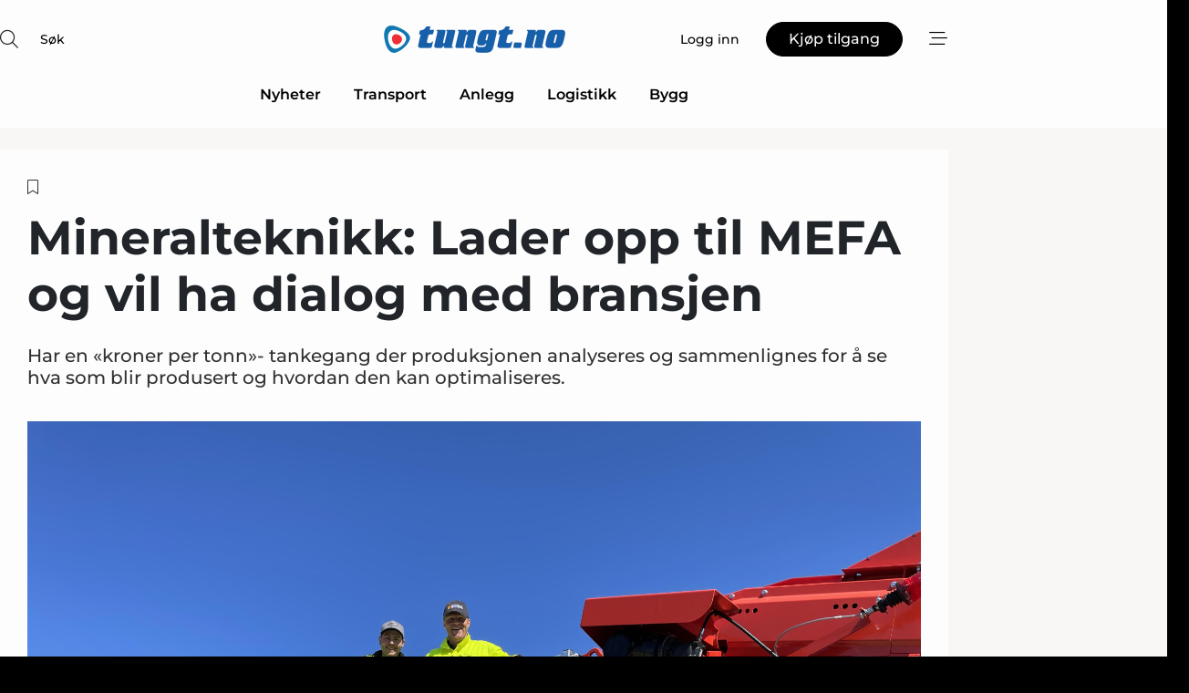

--- FILE ---
content_type: text/html;charset=UTF-8
request_url: https://www.tungt.no/article/view/847769/mineralteknikk_lader_opp_til_mefa_og_vil_ha_dialog_med_bransjen
body_size: 67209
content:
<?xml version="1.0" encoding="UTF-8"?>
<!DOCTYPE html>
<html xmlns="http://www.w3.org/1999/xhtml"><head id="j_idt2">
        <link rel="SHORTCUT ICON" href="https://f.nordiskemedier.dk/favicon/metal.ico" />
        <link rel="ICON" href="https://f.nordiskemedier.dk/favicon/metal.ico" type="image/x-icon" />
        <title>Mineralteknikk: Lader opp til MEFA og vil ha dialog med bransjen</title><meta name="description" content="Har en «kroner per tonn»- tankegang der produksjonen analyseres og sammenlignes for å se hva som blir produsert og hvordan den kan optimaliseres." />
        <meta http-equiv="X-UA-Compatible" content="IE=edge,chrome=1" />
        <meta http-equiv="content-type" content="text/html; charset=UTF-8" />
    <meta id="viewport" name="viewport" content="width=device-width, initial-scale=1" />
    <script>
        //<![CDATA[
        (function () {
            var width = window.innerWidth ||
                document.documentElement.clientWidth ||
                document.body.clientWidth;
            if (width >= 768) {
                document.getElementById("viewport").setAttribute("content", "width=1344");
            } else {
                document.getElementById("viewport").setAttribute("content", "width=device-width, initial-scale=1");
            }
        })();
        //]]>
    </script>
        <meta http-equiv="content-script-type" content="text/javascript" />
        <meta http-equiv="cache-control" content="no-cache" />
        <meta http-equiv="expires" content="0" />
        <meta http-equiv="pragma" content="no-cache" />
        <script src="/js/vars.js?t=1768570245707" type="text/javascript"></script>
        <script src="/js/access.js?t=1768570245707" type="text/javascript"></script>
        <script>
            window.startupTimestamp = "1768570245707";
            window.contextPath = "";
            window.domain = "https://www.tungt.no";
            window.fileDomain = "https://f.nordiskemedier.dk";
            window.hostId = 77;
            window.visitor = {};
            window.cvrRestApiAddress = "https://cvr-api.nordiskemedier.dk/resources";
            window.metaObject = {"industryName":"Anlegg","authorInitials":"FRS","pageType":"view-article","pageSize":2312,"pageAge":1359,"contentType":"view-article"};
            window.testMode = false;

            window.googleAnalytics = false;
            window.pendingScriptExecutions = [];
            window.enableCookieBot = new function () {};

            window.trackerEnabled = true; // TODO: replace with JsVarsServlet after merge
        </script>
    
    <script type="text/javascript" async="true">
        //<![CDATA[
        (function() {
            var host = window.location.hostname;
            var element = document.createElement('script');
            var firstScript = document.getElementsByTagName('script')[0];
            var url = 'https://cmp.inmobi.com'
                .concat('/choice/', 'h8eTMmqFZF-_K', '/', host, '/choice.js?tag_version=V3');
            var uspTries = 0;
            var uspTriesLimit = 3;
            element.async = true;
            element.type = 'text/javascript';
            element.src = url;

            // Not default InMobi code - make sure there is a script present
            // before inserting anything before it.
            if (firstScript) {
                firstScript.parentNode.insertBefore(element, firstScript);
            }

            function makeStub() {
                var TCF_LOCATOR_NAME = '__tcfapiLocator';
                var queue = [];
                var win = window;
                var cmpFrame;

                function addFrame() {
                    var doc = win.document;
                    var otherCMP = !!(win.frames[TCF_LOCATOR_NAME]);

                    if (!otherCMP) {
                        if (doc.body) {
                            var iframe = doc.createElement('iframe');

                            iframe.style.cssText = 'display:none';
                            iframe.name = TCF_LOCATOR_NAME;
                            doc.body.appendChild(iframe);
                        } else {
                            setTimeout(addFrame, 5);
                        }
                    }
                    return !otherCMP;
                }

                function tcfAPIHandler() {
                    var gdprApplies;
                    var args = arguments;

                    if (!args.length) {
                        return queue;
                    } else if (args[0] === 'setGdprApplies') {
                        if (
                            args.length > 3 &&
                            args[2] === 2 &&
                            typeof args[3] === 'boolean'
                        ) {
                            gdprApplies = args[3];
                            if (typeof args[2] === 'function') {
                                args[2]('set', true);
                            }
                        }
                    } else if (args[0] === 'ping') {
                        var retr = {
                            gdprApplies: gdprApplies,
                            cmpLoaded: false,
                            cmpStatus: 'stub'
                        };

                        if (typeof args[2] === 'function') {
                            args[2](retr);
                        }
                    } else {
                        if(args[0] === 'init' && typeof args[3] === 'object') {
                            args[3] = Object.assign(args[3], { tag_version: 'V3' });
                        }
                        queue.push(args);
                    }
                }

                function postMessageEventHandler(event) {
                    var msgIsString = typeof event.data === 'string';
                    var json = {};

                    try {
                        if (msgIsString) {
                            json = JSON.parse(event.data);
                        } else {
                            json = event.data;
                        }
                    } catch (ignore) {}

                    var payload = json.__tcfapiCall;

                    if (payload) {
                        window.__tcfapi(
                            payload.command,
                            payload.version,
                            function(retValue, success) {
                                var returnMsg = {
                                    __tcfapiReturn: {
                                        returnValue: retValue,
                                        success: success,
                                        callId: payload.callId
                                    }
                                };
                                if (msgIsString) {
                                    returnMsg = JSON.stringify(returnMsg);
                                }
                                if (event && event.source && event.source.postMessage) {
                                    event.source.postMessage(returnMsg, '*');
                                }
                            },
                            payload.parameter
                        );
                    }
                }

                while (win) {
                    try {
                        if (win.frames[TCF_LOCATOR_NAME]) {
                            cmpFrame = win;
                            break;
                        }
                    } catch (ignore) {}

                    if (win === window.top) {
                        break;
                    }
                    win = win.parent;
                }
                if (!cmpFrame) {
                    addFrame();
                    win.__tcfapi = tcfAPIHandler;
                    win.addEventListener('message', postMessageEventHandler, false);
                }
            };

            makeStub();

            function makeGppStub() {
                const CMP_ID = 10;
                const SUPPORTED_APIS = [
                    '2:tcfeuv2',
                    '6:uspv1',
                    '7:usnatv1',
                    '8:usca',
                    '9:usvav1',
                    '10:uscov1',
                    '11:usutv1',
                    '12:usctv1'
                ];

                window.__gpp_addFrame = function (n) {
                    if (!window.frames[n]) {
                        if (document.body) {
                            var i = document.createElement("iframe");
                            i.style.cssText = "display:none";
                            i.name = n;
                            document.body.appendChild(i);
                        } else {
                            window.setTimeout(window.__gpp_addFrame, 10, n);
                        }
                    }
                };
                window.__gpp_stub = function () {
                    var b = arguments;
                    __gpp.queue = __gpp.queue || [];
                    __gpp.events = __gpp.events || [];

                    if (!b.length || (b.length == 1 && b[0] == "queue")) {
                        return __gpp.queue;
                    }

                    if (b.length == 1 && b[0] == "events") {
                        return __gpp.events;
                    }

                    var cmd = b[0];
                    var clb = b.length > 1 ? b[1] : null;
                    var par = b.length > 2 ? b[2] : null;
                    if (cmd === "ping") {
                        clb(
                            {
                                gppVersion: "1.1", // must be “Version.Subversion”, current: “1.1”
                                cmpStatus: "stub", // possible values: stub, loading, loaded, error
                                cmpDisplayStatus: "hidden", // possible values: hidden, visible, disabled
                                signalStatus: "not ready", // possible values: not ready, ready
                                supportedAPIs: SUPPORTED_APIS, // list of supported APIs
                                cmpId: CMP_ID, // IAB assigned CMP ID, may be 0 during stub/loading
                                sectionList: [],
                                applicableSections: [-1],
                                gppString: "",
                                parsedSections: {},
                            },
                            true
                        );
                    } else if (cmd === "addEventListener") {
                        if (!("lastId" in __gpp)) {
                            __gpp.lastId = 0;
                        }
                        __gpp.lastId++;
                        var lnr = __gpp.lastId;
                        __gpp.events.push({
                            id: lnr,
                            callback: clb,
                            parameter: par,
                        });
                        clb(
                            {
                                eventName: "listenerRegistered",
                                listenerId: lnr, // Registered ID of the listener
                                data: true, // positive signal
                                pingData: {
                                    gppVersion: "1.1", // must be “Version.Subversion”, current: “1.1”
                                    cmpStatus: "stub", // possible values: stub, loading, loaded, error
                                    cmpDisplayStatus: "hidden", // possible values: hidden, visible, disabled
                                    signalStatus: "not ready", // possible values: not ready, ready
                                    supportedAPIs: SUPPORTED_APIS, // list of supported APIs
                                    cmpId: CMP_ID, // list of supported APIs
                                    sectionList: [],
                                    applicableSections: [-1],
                                    gppString: "",
                                    parsedSections: {},
                                },
                            },
                            true
                        );
                    } else if (cmd === "removeEventListener") {
                        var success = false;
                        for (var i = 0; i < __gpp.events.length; i++) {
                            if (__gpp.events[i].id == par) {
                                __gpp.events.splice(i, 1);
                                success = true;
                                break;
                            }
                        }
                        clb(
                            {
                                eventName: "listenerRemoved",
                                listenerId: par, // Registered ID of the listener
                                data: success, // status info
                                pingData: {
                                    gppVersion: "1.1", // must be “Version.Subversion”, current: “1.1”
                                    cmpStatus: "stub", // possible values: stub, loading, loaded, error
                                    cmpDisplayStatus: "hidden", // possible values: hidden, visible, disabled
                                    signalStatus: "not ready", // possible values: not ready, ready
                                    supportedAPIs: SUPPORTED_APIS, // list of supported APIs
                                    cmpId: CMP_ID, // CMP ID
                                    sectionList: [],
                                    applicableSections: [-1],
                                    gppString: "",
                                    parsedSections: {},
                                },
                            },
                            true
                        );
                    } else if (cmd === "hasSection") {
                        clb(false, true);
                    } else if (cmd === "getSection" || cmd === "getField") {
                        clb(null, true);
                    }
                    //queue all other commands
                    else {
                        __gpp.queue.push([].slice.apply(b));
                    }
                };
                window.__gpp_msghandler = function (event) {
                    var msgIsString = typeof event.data === "string";
                    try {
                        var json = msgIsString ? JSON.parse(event.data) : event.data;
                    } catch (e) {
                        var json = null;
                    }
                    if (typeof json === "object" && json !== null && "__gppCall" in json) {
                        var i = json.__gppCall;
                        window.__gpp(
                            i.command,
                            function (retValue, success) {
                                var returnMsg = {
                                    __gppReturn: {
                                        returnValue: retValue,
                                        success: success,
                                        callId: i.callId,
                                    },
                                };
                                event.source.postMessage(msgIsString ? JSON.stringify(returnMsg) : returnMsg, "*");
                            },
                            "parameter" in i ? i.parameter : null,
                            "version" in i ? i.version : "1.1"
                        );
                    }
                };
                if (!("__gpp" in window) || typeof window.__gpp !== "function") {
                    window.__gpp = window.__gpp_stub;
                    window.addEventListener("message", window.__gpp_msghandler, false);
                    window.__gpp_addFrame("__gppLocator");
                }
            };

            makeGppStub();

            var uspStubFunction = function() {
                var arg = arguments;
                if (typeof window.__uspapi !== uspStubFunction) {
                    setTimeout(function() {
                        if (typeof window.__uspapi !== 'undefined') {
                            window.__uspapi.apply(window.__uspapi, arg);
                        }
                    }, 500);
                }
            };

            var checkIfUspIsReady = function() {
                uspTries++;
                if (window.__uspapi === uspStubFunction && uspTries < uspTriesLimit) {
                    console.warn('USP is not accessible');
                } else {
                    clearInterval(uspInterval);
                }
            };

            if (typeof window.__uspapi === 'undefined') {
                window.__uspapi = uspStubFunction;
                var uspInterval = setInterval(checkIfUspIsReady, 6000);
            }
        })();
        //]]>
    </script><meta property="og:title" content="Mineralteknikk: Lader opp til MEFA og vil ha dialog med bransjen" /><meta property="og:description" content="Har en «kroner per tonn»- tankegang der produksjonen analyseres og sammenlignes for å se hva som blir produsert og hvordan den kan optimaliseres." /><meta property="og:type" content="article" /><meta property="og:url" content="https://www.tungt.no/article/view/847769/mineralteknikk_lader_opp_til_mefa_og_vil_ha_dialog_med_bransjen" /><meta property="og:image" content="https://f.nordiskemedier.dk/20rfzspduv06lamb_900_473_q95.JPG" /><meta property="og:image:width" content="900" /><meta property="og:image:height" content="473" />
            <meta property="og:site_name" content="Tungt" /><meta name="twitter:card" content="summary" /><meta name="twitter:url" content="https://www.tungt.no/article/view/847769/mineralteknikk_lader_opp_til_mefa_og_vil_ha_dialog_med_bransjen" /><meta name="twitter:title" content="Mineralteknikk: Lader opp til MEFA og vil ha dialog med bransjen" /><meta name="twitter:description" content="Har en «kroner per tonn»- tankegang der produksjonen analyseres og sammenlignes for å se hva som blir produsert og hvordan den kan optimaliseres." /><meta name="twitter:image" content="https://f.nordiskemedier.dk/20rfzspduv06lamb.JPG" />
        <script src="/js/notbot.js?t=1768570245707" type="text/javascript"></script>

        <link href="https://f.nordiskemedier.dk/font/media.css" rel="stylesheet" />
        <link rel="stylesheet" href="https://f.nordiskemedier.dk/font-awesome/pro/6.6.0/css/all.min.css" />
        <link rel="stylesheet" href="https://f.nordiskemedier.dk/bootstrap/5.3.6/css/bootstrap.min.css" />
        <link rel="stylesheet" href="/css/default.css?t=1768570245707" type="text/css" />
        <script src="https://f.nordiskemedier.dk/jquery/jquery-3.6.0.min.js"></script>
        
        <script src="/js/jquery-ui.min.js"></script><script type="text/javascript" src="/javax.faces.resource/js/jquery.cookies.2.2.0.min.js.html?ln=portal-jsf&amp;t=17685702"></script>
        <script src="https://f.nordiskemedier.dk/bootstrap/5.3.6/js/bootstrap.bundle.min.js"></script>
        <script src="/js/default.js?t=1768570245707" type="text/javascript"></script>
        <script src="https://www.google.com/recaptcha/api.js?render=explicit&amp;hl=no" type="text/javascript"></script>
                <script src="https://cdn.jsdelivr.net/npm/vue@2.7.14/dist/vue.min.js"></script>
                <script src="/dist/vue-components.umd.min.js?t=1768570245707" type="text/javascript"></script>
        
        <script src="https://f.nordiskemedier.dk/turnjs4/lib/turn.min.js" type="text/javascript"></script><!--[if lt IE 9]>
            <script src="https://f.nordiskemedier.dk/turnjs4/lib/turn.html4.min.js" type="text/javascript"></script><![endif]--><!--[if lt IE 9]>
                <script type="text/javascript">
                    window.location = "/browser-support.html";
                </script><![endif]-->
        <script src="https://cdn.jsdelivr.net/npm/ua-parser-js@0/dist/ua-parser.min.js"></script>
    <script type="text/javascript">
        window.enableGTM = function() {
            try {
                (function (w, d, s, l, i) {
                    w[l] = w[l] || [];
                    w[l].push({
                        'gtm.start':
                            new Date().getTime(), event: 'gtm.js'
                    });
                    var f = d.getElementsByTagName(s)[0],
                        j = d.createElement(s), dl = l != 'dataLayer' ? '&l=' + l : '';
                    j.async = true;
                    j.src =
                        'https://www.googletagmanager.com/gtm.js?id=' + i + dl;
                    f.parentNode.insertBefore(j, f);
                })(window, document, 'script', 'dataLayer', 'GTM-WPJFNZK');
            } catch (err) {
                console.log(err);
            }
        };
    </script>
        

        
        <script src="/js/cookie-utilities.js"></script>
    <script type="text/javascript">
        var gaPageType = 'view-article';
        var gaContentType = 'view-article';
        var gaPageAge = 1359;
        var gaPageSize = 2312;
        var gaIndustryName = 'Anlegg';
        
    </script>
    <script type="text/javascript">
        window.enableBanners = function () {
            try {
                window['banner-consent-is-ready'] = true;
                EventBus.broadcast("banner-consent-is-ready");
            } catch (err) {
                console.log(err);
            }
        };
    </script>
    <script type="text/javascript">
        //<![CDATA[
        (function () {
            var salespanelModuleEnabled = false;
            var quantCastModuleEnabled = true;
            var salespanelResolve, salespanelReject;
            window.salespanelPromise = new Promise((resolve, reject) => {
                // Check if Salespanel and QuantCast module is enabled for this host and check if the tag has loaded.
                if (!salespanelModuleEnabled || !quantCastModuleEnabled) {
                    resolve(false);
                }
                salespanelResolve = resolve;
                salespanelReject = reject;
            });

            // Reject just in case QuantCast module is enabled but variable is not initialized.
            if (typeof window.__tcfapi == "undefined") {
                salespanelReject("QuantCast error: __tcfapi is undefined");
                return;
            }

            // Listen for Quantcast events for changes to Salespanel consent.
            window.__tcfapi('addEventListener', 2, async function (tcData, success) {
                if (!success) {
                    salespanelReject("Salespanel error: Could not create event listener.");
                    return;
                }

                // the rest of this function is called when the page is loaded OR
                // - the user accepts / rejects / updates the consent terms
                // - the user dismisses the consent box by clicking the 'x'
                if (tcData.eventStatus !== 'tcloaded' && tcData.eventStatus !== 'useractioncomplete') {
                    return;
                }

                // Salespanel is managed by Google Tag Manager and is not inserted if the relevant consent is not given.
                // If consent is given, it returns true, otherwise false after 2,5 seconds.
                var loops = 0;
                while(!salespanelObjectLoaded() && loops < 5) {
                    await new Promise(resolve => setTimeout(resolve, 500));
                    loops += 1;
                }

                if (salespanelObjectLoaded()) {
                    // Set cookie.
                    allowTracking();
                    salespanelResolve(true);
                } else {
                    // Remove cookie.
                    rejectTracking();
                    // Salespanel did not load in time or was rejected by consent.
                    salespanelReject("Salespanel error: Not loaded.");
                }
            });

            function salespanelObjectLoaded() {
                return typeof $salespanel !== "undefined" && $salespanel.hasOwnProperty("push");
            }

            function allowTracking() {
                // Check if Salespanel tracking has already been allowed.
                if ($.cookies.get("track_uid") !== null) {
                    return;
                }

                try {
                    // Activate tracking when the visitor provides explicit consent.
                    // Place `track_uid` cookie.
                    $salespanel.push(["set", "tracking:allowTracking"]);
                } catch (e) {
                    salespanelReject("Salespanel error: Allow tracking failed.");
                }
            }

            function rejectTracking() {
                // Remove cookie if user removed Salespanel consent.
                // All created Salespanel events will now be un-identified.
                if ($.cookies.get("track_uid")) {
                    $.cookies.del("track_uid", {domain: ''});
                }
            }
        })();
        //]]>
    </script>
    <script type="text/javascript">
        //<![CDATA[
        window.paywallScripts = {
            seenPaywall: async function (type) {
                // Wait for salespanel promise to be fulfilled (either loaded or not).
                const salespanelLoaded = await window.salespanelPromise.catch(() => {
                    // Salespanel didn't load if promise is rejected.
                    return false;
                });
                if (!salespanelLoaded) return;

                // Find previous amount of seen paywalls.
                await this.seenPaywallPromise().then(seenPaywalls => {
                    // Increment amount of seen paywall on visitor attribute.
                    this.setPaywallsAttribute(seenPaywalls);

                    // Create Meta/Facebook Pixel event notifying of a seen paywall.
                    if (seenPaywalls > 3) {
                        fbq('trackCustom', "Set paywall +3 gange");
                    }
                }).catch((message) => {
                    console.error(message);
                });

                // Create Salespanel event notifying of a seen paywall.
                this.sendPaywallEvent(type);
            },
            seenPaywallPromise: function () {
                return new Promise((resolve, reject) => {
                    try {
                        $salespanel.push(["get", "qualify:visitor", function (data) {
                            data.visitor_attributes.paywalls !== null ?
                                resolve(data.visitor_attributes.paywalls) :
                                resolve(0);
                        }]);
                    } catch (e) {
                        reject("Salespanel error: Get details failed.");
                    }
                });
            },
            setPaywallsAttribute: function (seenPaywalls) {
                try {
                    $salespanel.push(["set", "attributes:visitor", {
                        "paywalls": seenPaywalls + 1
                    }]);
                } catch (e) {
                    console.error("Salespanel error: Couldn't set attribute.");
                }
            },
            sendPaywallEvent: function (type) {
                try {
                    $salespanel.push(["set",
                        "activity:customActivity",
                        "website",
                        "Saw paywall",
                        type
                    ]);
                } catch (e) {
                    console.error("Salespanel error: Couldn't send custom activity.");
                }
            }
        }
        //]]>
    </script>
            <script type="text/javascript">
                (function (){
                    var is = [];
                    var impersonating = false;
                    if (!impersonating && window.visitor.person) {
                        is.push({
                            name: "person",
                            ref: window.visitor.person.id
                        });
                    }
                    if (!impersonating && window.visitor.recipient) {
                        is.push({
                            name: "recipient",
                            ref: window.visitor.recipient.id
                        });
                    }

                    var evtr;
                    var queue = [];
                    window.queueTrackerEvent = function (a, sn, sr, tn, tr) {
                        if (evtr) {
                            evtr(a, sn, sr, tn, tr, is);
                        } else {
                            queue.push({
                                a: a,
                                sn: sn,
                                sr: sr,
                                tn: tn,
                                tr: tr
                            })
                        }
                    };
                    window.addEventListener("onTrackerLoaded", function () {
                        evtr = window.createTracker("https://api.evtr.nordiskemedier.dk", "evtr");
                        while (queue.length) {
                            var ev = queue.splice(0, 1)[0];
                            if (ev) {
                                evtr(ev.a, ev.sn, ev.sr, ev.tn, ev.tr, is);
                            }
                        }
                    });
                })();
            </script>
            <script async="async" src="https://js.evtr.nordiskemedier.dk/_.js?t=1768570245707" type="text/javascript"></script>

        <script type="text/javascript">
            $(function() {
                $('.item').hover(
                function() { $(this).css('background-color', '#efefef').css('cursor', 'pointer') },
                function() { $(this).css('background-color', 'transparent').css('cursor', 'normal') }
            );
                $(".tt").tooltip();
            });
            function getTitle() {
                return document.title;
            }
            function getLocation() {
                return window.location;
            }
            function getUrl() {
                return window.location.href;
            }
            function confirmDelete(p) {
                var v = "Er du sikker p\u00E5 at du vil slette \"{0}\"?";
                v = v.replace("{0}", p);
                return confirm(v);
            }
            function getVisitorEmail() {
                return "";
            }
            function getVisitorRememberInfo() {
                return true;
            }

            var ids = [];
            function messageFade() {
                $('.fade').fadeTo('slow', 0.3);
            }
            
            // Remove cookies that are no longer in use
            $(document).ready(function () {
                $.cookies.del("c1");
                $.cookies.del("c2");
                $.cookies.del("c3");
            });

            window.pushGTrackScript = function (f, cont) {
                window.pendingScriptExecutions.push({
                    callback: function () {
                        if (window.googleAnalytics) {
                            eval(f(cont));
                        }
                    },
                    context: cont
                });

            }
            $(window).on('load', function () {
                // if subscription is suspended change paywall message.
                if ($('#paywall-overlay') && window.visitor?.person?.suspended) {
                    $('#paywall-overlay .paywall-package').html("Tilgang suspendert.");
                    $('#paywall-overlay .paywall-body-wrapper').html("Den personlige innloggingen er suspendert av sikkerhetsmessige \u00E5rsaker.".replace('{0}', "abonnement@nordiskemedier.dk").replace('{1}', "abonnement@nordiskemedier.dk"));
                    $('.paywall-content-wrapper').addClass('warning');
                }
            });
        </script>
        <script type="text/javascript">
            //<![CDATA[
            function center(element) {
                var e=$(element);
                var w=e.width();
                var h=e.height();
                e.css("position","fixed").css("z-index","50000").css("top","50%").css("left","50%").css("margin-left","-"+(w/2)+"px").css("margin-top","-"+(h/2)+"px");
                e.draggable({
                    handle: $(element+"_handle")
                });
            }
            //]]>
        </script>

        
        <link rel="alternate" type="application/rss+xml" title="News RSS" href="https://www.tungt.no/xml/rss2/articles" />
        <link rel="alternate" type="application/rss+xml" title="Advertisements RSS" href="https://www.tungt.no/xml/rss2/advertisements?typeId=1&amp;typeId=2" />
        <link rel="alternate" type="application/rss+xml" title="Competences RSS" href="https://www.tungt.no/xml/rss2/competences" />
        <link rel="alternate" type="application/rss+xml" title="Jobs RSS" href="https://www.tungt.no/xml/rss2/jobs" />
        <link rel="alternate" type="application/rss+xml" title="Courses RSS" href="https://www.tungt.no/xml/rss2/courses" />

        <script>
            window.adTracker = {
                slots: {},
                adsMeta: {},
                hoverState: {
                    currentSlotId: null,
                    lastChangeTs: 0
                },
                clickState: {
                    lastPointerDown: null,  // { slotId, ts }
                    clickHandled: false
                }
            };
        </script><script async="async" src="https://securepubads.g.doubleclick.net/tag/js/gpt.js"></script><script>window.googletag = window.googletag || {cmd: []};if (!window.__gptGlobalsInit) {  window.__gptGlobalsInit = true;  window.slotFallbackData = new Map();  window.__inViewPct = window.__inViewPct || {};  window.__lastRefreshAt = new Map();  window.__slotCooldownMs = new Map();  function __canRefresh(slot){    const id = slot.getSlotElementId();    const last = window.__lastRefreshAt.get(id) || 0;    const cd = window.__slotCooldownMs.get(id) || 30000;    return Date.now() - last >= cd;  }  function __markRefreshed(slot){ window.__lastRefreshAt.set(slot.getSlotElementId(), Date.now()); }  window.__refreshState = window.__refreshState || {};  function __getRefreshState(id){    return (window.__refreshState[id] = window.__refreshState[id] || { pending:false, nextAllowedTs:0 });  }  function __tryRefresh(slot){    const id = slot.getSlotElementId();    const st = __getRefreshState(id);    if (!st.pending) return;    if (st.refreshScheduled) return;    const now = Date.now();    const pct = (window.__inViewPct && window.__inViewPct[id]) || 0;    if (now < st.nextAllowedTs){      __scheduleTryRefresh(slot, st.nextAllowedTs - now);      return;    }    if (pct < 50){      __scheduleTryRefresh(slot, 3000);      return;    }    if (!__canRefresh(slot)){      __scheduleTryRefresh(slot, 3000);      return;    }    st.refreshScheduled = true;    const ranInt = Math.floor(Math.random() * (2000 - 100 + 1)) + 100;    setTimeout(function(){      googletag.pubads().refresh([slot]);      __markRefreshed(slot);      st.pending = false;      st.refreshScheduled = false;    }, ranInt);  }function handleSlotRender(slotElementId) {    var labelId = 'label-' + slotElementId;    var labelEl = document.getElementById(labelId);    if (!labelEl) {        return;    }    labelEl.style.display = 'block';}function registerAdSlot(slotId) {    const slotEl = document.getElementById(slotId);    if (!slotEl) return;    const wrapper = slotEl;     wrapper.dataset.adSlotId = slotId;    if (!wrapper.style.position) {        wrapper.style.position = 'relative';    }    wrapper.addEventListener('mouseenter', function () {        window.adTracker.hoverState.currentSlotId = slotId;        window.adTracker.hoverState.lastChangeTs = Date.now();    });    wrapper.addEventListener('mouseleave', function () {        if (window.adTracker.hoverState.currentSlotId === slotId) {            window.adTracker.hoverState.currentSlotId = null;            window.adTracker.hoverState.lastChangeTs = Date.now();        }    });    window.adTracker.slots[slotId] = wrapper;}  function __scheduleTryRefresh(slot, delayMs){    const id = slot.getSlotElementId();    const st = __getRefreshState(id);    if (st.tryTimer) clearTimeout(st.tryTimer);    st.tryTimer = setTimeout(function(){      st.tryTimer = null;      __tryRefresh(slot);    }, Math.max(0, delayMs || 0));  }  googletag.cmd.push(function(){    googletag.pubads().addEventListener('slotVisibilityChanged', function(e){      const slot = e.slot;      const id = slot.getSlotElementId();      window.__inViewPct[id] = e.inViewPercentage || 0;      __scheduleTryRefresh(slot, 250);    });    googletag.pubads().addEventListener('impressionViewable', function(e){      const slot = e.slot;      const id = slot.getSlotElementId();      const cd = window.__slotCooldownMs.get(id) || 30000;      const st = __getRefreshState(id);      st.pending = true;      st.nextAllowedTs = Date.now() + cd;      __scheduleTryRefresh(slot, cd);    });  });  window.fireWindowResizeEvent = window.fireWindowResizeEvent || function(){    try { window.dispatchEvent(new Event('resize')); } catch(e){}  };}googletag.cmd.push(function(){  window.__fallbackHandled = window.__fallbackHandled || new Set();  googletag.pubads().addEventListener('slotRenderEnded', function(event){    const adslotId = event.slot.getSlotElementId();    if (!event.isEmpty) { fireWindowResizeEvent();        handleSlotRender(adslotId);       window.adTracker.adsMeta[adslotId] = {       creativeId: event.creativeId,       lineItemId: event.lineItemId,       campaignId: event.campaignId,       size: event.size,       adUnitPath: event.slot.getAdUnitPath(),      };    registerAdSlot(adslotId);    return; }    if (!window.slotFallbackData || !window.slotFallbackData.has(adslotId)) { fireWindowResizeEvent(); return; }    if (window.__fallbackHandled.has(adslotId)) { fireWindowResizeEvent(); return; }    window.__fallbackHandled.add(adslotId);    const cfg = window.slotFallbackData.get(adslotId);    try { googletag.destroySlots([event.slot]); } catch(e) {}    requestAnimationFrame(function(){      const toArr = s => s.split('],').map(x=>JSON.parse(x.replace(/\s/g,'') + (x.endsWith(']')?'':']')));      const sizeArrayLarge  = cfg.sizesLarge  ? toArr(cfg.sizesLarge)  : [];      const sizeArraySmall  = cfg.sizesSmall  ? toArr(cfg.sizesSmall)  : [];      const sizeArrayMobile = cfg.sizesMobile ? toArr(cfg.sizesMobile) : [];      var mapping = googletag.sizeMapping()        .addSize([1588,0], sizeArrayLarge)        .addSize([768,0],  sizeArraySmall)        .addSize([0,0],    sizeArrayMobile).build();      var already = googletag.pubads().getSlots().some(s => s.getSlotElementId() === adslotId);      if (!already) {        var fb = googletag.defineSlot(cfg.fallbackAdUnitPath, cfg.sizes, adslotId)          .defineSizeMapping(mapping)          .addService(googletag.pubads());        if (cfg.refreshAdSlot === 'true') {          window.__slotCooldownMs && window.__slotCooldownMs.set(adslotId, Number(cfg.refreshInterval)||30000);        } else {          window.__slotCooldownMs && window.__slotCooldownMs.set(adslotId, 1440000);        }      }      setTimeout(function(){        try { googletag.display(adslotId); } catch(e) { console.warn('fallback display failed:', e); }        fireWindowResizeEvent();      }, 0);    });  });});window.slotFallbackData.set('regular-top-0', {  fallbackAdUnitPath: '/98909716/Regular_Top/Tungt_NO',  sizes: [[ 300, 100],[ 980, 540],[ 1568, 864]],  sizesLarge: '[ 1568, 864]',  sizesSmall: '[ 980, 540]',  sizesMobile: '[ 300, 100]',  refreshAdSlot: 'true',  refreshInterval: '15760'});googletag.cmd.push(function(){var mapping = googletag.sizeMapping().addSize([1588, 0], [[ 1568, 864]]).addSize([768, 0], [[ 980, 540]]).addSize([0, 0], [[ 300, 100]]).build();var adSlot = googletag.defineSlot('/98909716/Regular_Top/Tungt_NO', [[ 300, 100],[ 980, 540],[ 1568, 864]], 'regular-top-0').setTargeting('Industry', ['124']).defineSizeMapping(mapping).addService(googletag.pubads());window.__slotCooldownMs.set('regular-top-0', 15760);});window.slotFallbackData.set('regular-side-left-0', {  fallbackAdUnitPath: '/98909716/Regular_Side/Tungt_NO',  sizes: [[ 200, 200]],  sizesLarge: '[ 200, 200]',  sizesSmall: '',  sizesMobile: '',  refreshAdSlot: 'true',  refreshInterval: '15821'});googletag.cmd.push(function(){var mapping = googletag.sizeMapping().addSize([1588, 0], [[ 200, 200]]).addSize([768, 0], []).addSize([0, 0], []).build();var adSlot = googletag.defineSlot('/98909716/Regular_Side/Tungt_NO', [[ 200, 200]], 'regular-side-left-0').setTargeting('Industry', ['124']).defineSizeMapping(mapping).addService(googletag.pubads());window.__slotCooldownMs.set('regular-side-left-0', 15821);});window.slotFallbackData.set('regular-side-left-1', {  fallbackAdUnitPath: '/98909716/Regular_Side/Tungt_NO',  sizes: [[ 200, 200]],  sizesLarge: '[ 200, 200]',  sizesSmall: '',  sizesMobile: '',  refreshAdSlot: 'true',  refreshInterval: '16924'});googletag.cmd.push(function(){var mapping = googletag.sizeMapping().addSize([1588, 0], [[ 200, 200]]).addSize([768, 0], []).addSize([0, 0], []).build();var adSlot = googletag.defineSlot('/98909716/Regular_Side/Tungt_NO', [[ 200, 200]], 'regular-side-left-1').setTargeting('Industry', ['124']).defineSizeMapping(mapping).addService(googletag.pubads());window.__slotCooldownMs.set('regular-side-left-1', 16924);});window.slotFallbackData.set('regular-side-left-2', {  fallbackAdUnitPath: '/98909716/Regular_Side/Tungt_NO',  sizes: [[ 200, 200]],  sizesLarge: '[ 200, 200]',  sizesSmall: '',  sizesMobile: '',  refreshAdSlot: 'true',  refreshInterval: '15551'});googletag.cmd.push(function(){var mapping = googletag.sizeMapping().addSize([1588, 0], [[ 200, 200]]).addSize([768, 0], []).addSize([0, 0], []).build();var adSlot = googletag.defineSlot('/98909716/Regular_Side/Tungt_NO', [[ 200, 200]], 'regular-side-left-2').setTargeting('Industry', ['124']).defineSizeMapping(mapping).addService(googletag.pubads());window.__slotCooldownMs.set('regular-side-left-2', 15551);});window.slotFallbackData.set('regular-side-left-3', {  fallbackAdUnitPath: '/98909716/Regular_Side/Tungt_NO',  sizes: [[ 200, 200]],  sizesLarge: '[ 200, 200]',  sizesSmall: '',  sizesMobile: '',  refreshAdSlot: 'true',  refreshInterval: '16422'});googletag.cmd.push(function(){var mapping = googletag.sizeMapping().addSize([1588, 0], [[ 200, 200]]).addSize([768, 0], []).addSize([0, 0], []).build();var adSlot = googletag.defineSlot('/98909716/Regular_Side/Tungt_NO', [[ 200, 200]], 'regular-side-left-3').setTargeting('Industry', ['124']).defineSizeMapping(mapping).addService(googletag.pubads());window.__slotCooldownMs.set('regular-side-left-3', 16422);});window.slotFallbackData.set('regular-side-left-4', {  fallbackAdUnitPath: '/98909716/Regular_Side/Tungt_NO',  sizes: [[ 200, 200]],  sizesLarge: '[ 200, 200]',  sizesSmall: '',  sizesMobile: '',  refreshAdSlot: 'true',  refreshInterval: '16983'});googletag.cmd.push(function(){var mapping = googletag.sizeMapping().addSize([1588, 0], [[ 200, 200]]).addSize([768, 0], []).addSize([0, 0], []).build();var adSlot = googletag.defineSlot('/98909716/Regular_Side/Tungt_NO', [[ 200, 200]], 'regular-side-left-4').setTargeting('Industry', ['124']).defineSizeMapping(mapping).addService(googletag.pubads());window.__slotCooldownMs.set('regular-side-left-4', 16983);});window.slotFallbackData.set('regular-side-left-5', {  fallbackAdUnitPath: '/98909716/Regular_Side/Tungt_NO',  sizes: [[ 200, 200]],  sizesLarge: '[ 200, 200]',  sizesSmall: '',  sizesMobile: '',  refreshAdSlot: 'true',  refreshInterval: '15861'});googletag.cmd.push(function(){var mapping = googletag.sizeMapping().addSize([1588, 0], [[ 200, 200]]).addSize([768, 0], []).addSize([0, 0], []).build();var adSlot = googletag.defineSlot('/98909716/Regular_Side/Tungt_NO', [[ 200, 200]], 'regular-side-left-5').setTargeting('Industry', ['124']).defineSizeMapping(mapping).addService(googletag.pubads());window.__slotCooldownMs.set('regular-side-left-5', 15861);});window.slotFallbackData.set('regular-takeover-above-article-0', {  fallbackAdUnitPath: '/98909716/Regular_Takeover/Tungt_NO',  sizes: [[ 300, 100],[ 980, 250]],  sizesLarge: '[ 980, 250]',  sizesSmall: '[ 980, 250]',  sizesMobile: '[ 300, 100]',  refreshAdSlot: 'true',  refreshInterval: '16199'});googletag.cmd.push(function(){var mapping = googletag.sizeMapping().addSize([1588, 0], [[ 980, 250]]).addSize([768, 0], [[ 980, 250]]).addSize([0, 0], [[ 300, 100]]).build();var adSlot = googletag.defineSlot('/98909716/Regular_Takeover/Tungt_NO', [[ 300, 100],[ 980, 250]], 'regular-takeover-above-article-0').setTargeting('Industry', ['124']).defineSizeMapping(mapping).addService(googletag.pubads());window.__slotCooldownMs.set('regular-takeover-above-article-0', 16199);});window.slotFallbackData.set('regular-campaign-article-1-0', {  fallbackAdUnitPath: '/98909716/Regular_Campaign/Tungt_NO',  sizes: [[ 300, 250]],  sizesLarge: '',  sizesSmall: '',  sizesMobile: '[ 300, 250]',  refreshAdSlot: 'true',  refreshInterval: '15647'});googletag.cmd.push(function(){var mapping = googletag.sizeMapping().addSize([1588, 0], []).addSize([768, 0], []).addSize([0, 0], [[ 300, 250]]).build();var adSlot = googletag.defineSlot('/98909716/Regular_Campaign/Tungt_NO', [[ 300, 250]], 'regular-campaign-article-1-0').setTargeting('Industry', ['124']).defineSizeMapping(mapping).addService(googletag.pubads());window.__slotCooldownMs.set('regular-campaign-article-1-0', 15647);});window.slotFallbackData.set('regular-campaign-article-2-0', {  fallbackAdUnitPath: '/98909716/Regular_Campaign/Tungt_NO',  sizes: [[ 300, 250]],  sizesLarge: '',  sizesSmall: '',  sizesMobile: '[ 300, 250]',  refreshAdSlot: 'true',  refreshInterval: '16634'});googletag.cmd.push(function(){var mapping = googletag.sizeMapping().addSize([1588, 0], []).addSize([768, 0], []).addSize([0, 0], [[ 300, 250]]).build();var adSlot = googletag.defineSlot('/98909716/Regular_Campaign/Tungt_NO', [[ 300, 250]], 'regular-campaign-article-2-0').setTargeting('Industry', ['124']).defineSizeMapping(mapping).addService(googletag.pubads());window.__slotCooldownMs.set('regular-campaign-article-2-0', 16634);});window.slotFallbackData.set('regular-side-mobile-row-1-1-0', {  fallbackAdUnitPath: '/98909716/Regular_Side/Tungt_NO',  sizes: [[ 125, 125]],  sizesLarge: '',  sizesSmall: '',  sizesMobile: '[ 125, 125]',  refreshAdSlot: 'true',  refreshInterval: '16890'});googletag.cmd.push(function(){var mapping = googletag.sizeMapping().addSize([1588, 0], []).addSize([768, 0], []).addSize([0, 0], [[ 125, 125]]).build();var adSlot = googletag.defineSlot('/98909716/Regular_Side/Tungt_NO', [[ 125, 125]], 'regular-side-mobile-row-1-1-0').setTargeting('Industry', ['124']).defineSizeMapping(mapping).addService(googletag.pubads());window.__slotCooldownMs.set('regular-side-mobile-row-1-1-0', 16890);});window.slotFallbackData.set('regular-side-mobile-row-1-2-0', {  fallbackAdUnitPath: '/98909716/Regular_Side/Tungt_NO',  sizes: [[ 125, 125]],  sizesLarge: '',  sizesSmall: '',  sizesMobile: '[ 125, 125]',  refreshAdSlot: 'true',  refreshInterval: '16059'});googletag.cmd.push(function(){var mapping = googletag.sizeMapping().addSize([1588, 0], []).addSize([768, 0], []).addSize([0, 0], [[ 125, 125]]).build();var adSlot = googletag.defineSlot('/98909716/Regular_Side/Tungt_NO', [[ 125, 125]], 'regular-side-mobile-row-1-2-0').setTargeting('Industry', ['124']).defineSizeMapping(mapping).addService(googletag.pubads());window.__slotCooldownMs.set('regular-side-mobile-row-1-2-0', 16059);});window.slotFallbackData.set('regular-side-mobile-row-1-3-0', {  fallbackAdUnitPath: '/98909716/Regular_Side/Tungt_NO',  sizes: [[ 125, 125]],  sizesLarge: '',  sizesSmall: '',  sizesMobile: '[ 125, 125]',  refreshAdSlot: 'true',  refreshInterval: '15771'});googletag.cmd.push(function(){var mapping = googletag.sizeMapping().addSize([1588, 0], []).addSize([768, 0], []).addSize([0, 0], [[ 125, 125]]).build();var adSlot = googletag.defineSlot('/98909716/Regular_Side/Tungt_NO', [[ 125, 125]], 'regular-side-mobile-row-1-3-0').setTargeting('Industry', ['124']).defineSizeMapping(mapping).addService(googletag.pubads());window.__slotCooldownMs.set('regular-side-mobile-row-1-3-0', 15771);});window.slotFallbackData.set('regular-side-mobile-row-1-4-0', {  fallbackAdUnitPath: '/98909716/Regular_Side/Tungt_NO',  sizes: [[ 125, 125]],  sizesLarge: '',  sizesSmall: '',  sizesMobile: '[ 125, 125]',  refreshAdSlot: 'true',  refreshInterval: '16596'});googletag.cmd.push(function(){var mapping = googletag.sizeMapping().addSize([1588, 0], []).addSize([768, 0], []).addSize([0, 0], [[ 125, 125]]).build();var adSlot = googletag.defineSlot('/98909716/Regular_Side/Tungt_NO', [[ 125, 125]], 'regular-side-mobile-row-1-4-0').setTargeting('Industry', ['124']).defineSizeMapping(mapping).addService(googletag.pubads());window.__slotCooldownMs.set('regular-side-mobile-row-1-4-0', 16596);});window.slotFallbackData.set('regular-campaign-article-3-0', {  fallbackAdUnitPath: '/98909716/Regular_Campaign/Tungt_NO',  sizes: [[ 300, 250]],  sizesLarge: '',  sizesSmall: '',  sizesMobile: '[ 300, 250]',  refreshAdSlot: 'true',  refreshInterval: '16415'});googletag.cmd.push(function(){var mapping = googletag.sizeMapping().addSize([1588, 0], []).addSize([768, 0], []).addSize([0, 0], [[ 300, 250]]).build();var adSlot = googletag.defineSlot('/98909716/Regular_Campaign/Tungt_NO', [[ 300, 250]], 'regular-campaign-article-3-0').setTargeting('Industry', ['124']).defineSizeMapping(mapping).addService(googletag.pubads());window.__slotCooldownMs.set('regular-campaign-article-3-0', 16415);});window.slotFallbackData.set('regular-campaign-article-4-0', {  fallbackAdUnitPath: '/98909716/Regular_Campaign/Tungt_NO',  sizes: [[ 300, 250]],  sizesLarge: '',  sizesSmall: '',  sizesMobile: '[ 300, 250]',  refreshAdSlot: 'true',  refreshInterval: '16852'});googletag.cmd.push(function(){var mapping = googletag.sizeMapping().addSize([1588, 0], []).addSize([768, 0], []).addSize([0, 0], [[ 300, 250]]).build();var adSlot = googletag.defineSlot('/98909716/Regular_Campaign/Tungt_NO', [[ 300, 250]], 'regular-campaign-article-4-0').setTargeting('Industry', ['124']).defineSizeMapping(mapping).addService(googletag.pubads());window.__slotCooldownMs.set('regular-campaign-article-4-0', 16852);});window.slotFallbackData.set('regular-campaign-article-0', {  fallbackAdUnitPath: '/98909716/Regular_Campaign/Tungt_NO',  sizes: [[ 300, 250]],  sizesLarge: '[ 300, 250]',  sizesSmall: '[ 300, 250]',  sizesMobile: '',  refreshAdSlot: 'true',  refreshInterval: '16801'});googletag.cmd.push(function(){var mapping = googletag.sizeMapping().addSize([1588, 0], [[ 300, 250]]).addSize([768, 0], [[ 300, 250]]).addSize([0, 0], []).build();var adSlot = googletag.defineSlot('/98909716/Regular_Campaign/Tungt_NO', [[ 300, 250]], 'regular-campaign-article-0').setTargeting('Industry', ['124']).defineSizeMapping(mapping).addService(googletag.pubads());window.__slotCooldownMs.set('regular-campaign-article-0', 16801);});window.slotFallbackData.set('regular-campaign-article-1', {  fallbackAdUnitPath: '/98909716/Regular_Campaign/Tungt_NO',  sizes: [[ 300, 250]],  sizesLarge: '[ 300, 250]',  sizesSmall: '[ 300, 250]',  sizesMobile: '',  refreshAdSlot: 'true',  refreshInterval: '16125'});googletag.cmd.push(function(){var mapping = googletag.sizeMapping().addSize([1588, 0], [[ 300, 250]]).addSize([768, 0], [[ 300, 250]]).addSize([0, 0], []).build();var adSlot = googletag.defineSlot('/98909716/Regular_Campaign/Tungt_NO', [[ 300, 250]], 'regular-campaign-article-1').setTargeting('Industry', ['124']).defineSizeMapping(mapping).addService(googletag.pubads());window.__slotCooldownMs.set('regular-campaign-article-1', 16125);});window.slotFallbackData.set('regular-campaign-article-2', {  fallbackAdUnitPath: '/98909716/Regular_Campaign/Tungt_NO',  sizes: [[ 300, 250]],  sizesLarge: '[ 300, 250]',  sizesSmall: '[ 300, 250]',  sizesMobile: '',  refreshAdSlot: 'true',  refreshInterval: '16737'});googletag.cmd.push(function(){var mapping = googletag.sizeMapping().addSize([1588, 0], [[ 300, 250]]).addSize([768, 0], [[ 300, 250]]).addSize([0, 0], []).build();var adSlot = googletag.defineSlot('/98909716/Regular_Campaign/Tungt_NO', [[ 300, 250]], 'regular-campaign-article-2').setTargeting('Industry', ['124']).defineSizeMapping(mapping).addService(googletag.pubads());window.__slotCooldownMs.set('regular-campaign-article-2', 16737);});window.slotFallbackData.set('regular-campaign-article-3', {  fallbackAdUnitPath: '/98909716/Regular_Campaign/Tungt_NO',  sizes: [[ 300, 250]],  sizesLarge: '[ 300, 250]',  sizesSmall: '[ 300, 250]',  sizesMobile: '',  refreshAdSlot: 'true',  refreshInterval: '15795'});googletag.cmd.push(function(){var mapping = googletag.sizeMapping().addSize([1588, 0], [[ 300, 250]]).addSize([768, 0], [[ 300, 250]]).addSize([0, 0], []).build();var adSlot = googletag.defineSlot('/98909716/Regular_Campaign/Tungt_NO', [[ 300, 250]], 'regular-campaign-article-3').setTargeting('Industry', ['124']).defineSizeMapping(mapping).addService(googletag.pubads());window.__slotCooldownMs.set('regular-campaign-article-3', 15795);});window.slotFallbackData.set('regular-takeover-below-article-0', {  fallbackAdUnitPath: '/98909716/Regular_Takeover/Tungt_NO',  sizes: [[ 300, 100],[ 980, 250]],  sizesLarge: '[ 980, 250]',  sizesSmall: '[ 980, 250]',  sizesMobile: '[ 300, 100]',  refreshAdSlot: 'true',  refreshInterval: '15761'});googletag.cmd.push(function(){var mapping = googletag.sizeMapping().addSize([1588, 0], [[ 980, 250]]).addSize([768, 0], [[ 980, 250]]).addSize([0, 0], [[ 300, 100]]).build();var adSlot = googletag.defineSlot('/98909716/Regular_Takeover/Tungt_NO', [[ 300, 100],[ 980, 250]], 'regular-takeover-below-article-0').setTargeting('Industry', ['124']).defineSizeMapping(mapping).addService(googletag.pubads());window.__slotCooldownMs.set('regular-takeover-below-article-0', 15761);});window.slotFallbackData.set('regular-side-mobile-row-2-1-0', {  fallbackAdUnitPath: '/98909716/Regular_Side/Tungt_NO',  sizes: [[ 125, 125]],  sizesLarge: '',  sizesSmall: '',  sizesMobile: '[ 125, 125]',  refreshAdSlot: 'true',  refreshInterval: '16582'});googletag.cmd.push(function(){var mapping = googletag.sizeMapping().addSize([1588, 0], []).addSize([768, 0], []).addSize([0, 0], [[ 125, 125]]).build();var adSlot = googletag.defineSlot('/98909716/Regular_Side/Tungt_NO', [[ 125, 125]], 'regular-side-mobile-row-2-1-0').setTargeting('Industry', ['124']).defineSizeMapping(mapping).addService(googletag.pubads());window.__slotCooldownMs.set('regular-side-mobile-row-2-1-0', 16582);});window.slotFallbackData.set('regular-side-mobile-row-2-2-0', {  fallbackAdUnitPath: '/98909716/Regular_Side/Tungt_NO',  sizes: [[ 125, 125]],  sizesLarge: '',  sizesSmall: '',  sizesMobile: '[ 125, 125]',  refreshAdSlot: 'true',  refreshInterval: '16878'});googletag.cmd.push(function(){var mapping = googletag.sizeMapping().addSize([1588, 0], []).addSize([768, 0], []).addSize([0, 0], [[ 125, 125]]).build();var adSlot = googletag.defineSlot('/98909716/Regular_Side/Tungt_NO', [[ 125, 125]], 'regular-side-mobile-row-2-2-0').setTargeting('Industry', ['124']).defineSizeMapping(mapping).addService(googletag.pubads());window.__slotCooldownMs.set('regular-side-mobile-row-2-2-0', 16878);});window.slotFallbackData.set('regular-side-mobile-row-2-3-0', {  fallbackAdUnitPath: '/98909716/Regular_Side/Tungt_NO',  sizes: [[ 125, 125]],  sizesLarge: '',  sizesSmall: '',  sizesMobile: '[ 125, 125]',  refreshAdSlot: 'true',  refreshInterval: '15999'});googletag.cmd.push(function(){var mapping = googletag.sizeMapping().addSize([1588, 0], []).addSize([768, 0], []).addSize([0, 0], [[ 125, 125]]).build();var adSlot = googletag.defineSlot('/98909716/Regular_Side/Tungt_NO', [[ 125, 125]], 'regular-side-mobile-row-2-3-0').setTargeting('Industry', ['124']).defineSizeMapping(mapping).addService(googletag.pubads());window.__slotCooldownMs.set('regular-side-mobile-row-2-3-0', 15999);});window.slotFallbackData.set('regular-side-mobile-row-2-4-0', {  fallbackAdUnitPath: '/98909716/Regular_Side/Tungt_NO',  sizes: [[ 125, 125]],  sizesLarge: '',  sizesSmall: '',  sizesMobile: '[ 125, 125]',  refreshAdSlot: 'true',  refreshInterval: '16740'});googletag.cmd.push(function(){var mapping = googletag.sizeMapping().addSize([1588, 0], []).addSize([768, 0], []).addSize([0, 0], [[ 125, 125]]).build();var adSlot = googletag.defineSlot('/98909716/Regular_Side/Tungt_NO', [[ 125, 125]], 'regular-side-mobile-row-2-4-0').setTargeting('Industry', ['124']).defineSizeMapping(mapping).addService(googletag.pubads());window.__slotCooldownMs.set('regular-side-mobile-row-2-4-0', 16740);});window.slotFallbackData.set('regular-side-mobile-row-3-1-0', {  fallbackAdUnitPath: '/98909716/Regular_Side/Tungt_NO',  sizes: [[ 125, 125]],  sizesLarge: '',  sizesSmall: '',  sizesMobile: '[ 125, 125]',  refreshAdSlot: 'true',  refreshInterval: '15783'});googletag.cmd.push(function(){var mapping = googletag.sizeMapping().addSize([1588, 0], []).addSize([768, 0], []).addSize([0, 0], [[ 125, 125]]).build();var adSlot = googletag.defineSlot('/98909716/Regular_Side/Tungt_NO', [[ 125, 125]], 'regular-side-mobile-row-3-1-0').setTargeting('Industry', ['124']).defineSizeMapping(mapping).addService(googletag.pubads());window.__slotCooldownMs.set('regular-side-mobile-row-3-1-0', 15783);});window.slotFallbackData.set('regular-side-mobile-row-3-2-0', {  fallbackAdUnitPath: '/98909716/Regular_Side/Tungt_NO',  sizes: [[ 125, 125]],  sizesLarge: '',  sizesSmall: '',  sizesMobile: '[ 125, 125]',  refreshAdSlot: 'true',  refreshInterval: '16083'});googletag.cmd.push(function(){var mapping = googletag.sizeMapping().addSize([1588, 0], []).addSize([768, 0], []).addSize([0, 0], [[ 125, 125]]).build();var adSlot = googletag.defineSlot('/98909716/Regular_Side/Tungt_NO', [[ 125, 125]], 'regular-side-mobile-row-3-2-0').setTargeting('Industry', ['124']).defineSizeMapping(mapping).addService(googletag.pubads());window.__slotCooldownMs.set('regular-side-mobile-row-3-2-0', 16083);});window.slotFallbackData.set('regular-side-mobile-row-3-3-0', {  fallbackAdUnitPath: '/98909716/Regular_Side/Tungt_NO',  sizes: [[ 125, 125]],  sizesLarge: '',  sizesSmall: '',  sizesMobile: '[ 125, 125]',  refreshAdSlot: 'true',  refreshInterval: '16513'});googletag.cmd.push(function(){var mapping = googletag.sizeMapping().addSize([1588, 0], []).addSize([768, 0], []).addSize([0, 0], [[ 125, 125]]).build();var adSlot = googletag.defineSlot('/98909716/Regular_Side/Tungt_NO', [[ 125, 125]], 'regular-side-mobile-row-3-3-0').setTargeting('Industry', ['124']).defineSizeMapping(mapping).addService(googletag.pubads());window.__slotCooldownMs.set('regular-side-mobile-row-3-3-0', 16513);});window.slotFallbackData.set('regular-side-mobile-row-3-4-0', {  fallbackAdUnitPath: '/98909716/Regular_Side/Tungt_NO',  sizes: [[ 125, 125]],  sizesLarge: '',  sizesSmall: '',  sizesMobile: '[ 125, 125]',  refreshAdSlot: 'true',  refreshInterval: '16177'});googletag.cmd.push(function(){var mapping = googletag.sizeMapping().addSize([1588, 0], []).addSize([768, 0], []).addSize([0, 0], [[ 125, 125]]).build();var adSlot = googletag.defineSlot('/98909716/Regular_Side/Tungt_NO', [[ 125, 125]], 'regular-side-mobile-row-3-4-0').setTargeting('Industry', ['124']).defineSizeMapping(mapping).addService(googletag.pubads());window.__slotCooldownMs.set('regular-side-mobile-row-3-4-0', 16177);});window.slotFallbackData.set('regular-side-right-large-0', {  fallbackAdUnitPath: '/98909716/Regular_Side/Tungt_NO',  sizes: [[ 200, 200]],  sizesLarge: '[ 200, 200]',  sizesSmall: '',  sizesMobile: '',  refreshAdSlot: 'true',  refreshInterval: '16793'});googletag.cmd.push(function(){var mapping = googletag.sizeMapping().addSize([1588, 0], [[ 200, 200]]).addSize([768, 0], []).addSize([0, 0], []).build();var adSlot = googletag.defineSlot('/98909716/Regular_Side/Tungt_NO', [[ 200, 200]], 'regular-side-right-large-0').setTargeting('Industry', ['124']).defineSizeMapping(mapping).addService(googletag.pubads());window.__slotCooldownMs.set('regular-side-right-large-0', 16793);});window.slotFallbackData.set('regular-side-right-large-1', {  fallbackAdUnitPath: '/98909716/Regular_Side/Tungt_NO',  sizes: [[ 200, 200]],  sizesLarge: '[ 200, 200]',  sizesSmall: '',  sizesMobile: '',  refreshAdSlot: 'true',  refreshInterval: '15740'});googletag.cmd.push(function(){var mapping = googletag.sizeMapping().addSize([1588, 0], [[ 200, 200]]).addSize([768, 0], []).addSize([0, 0], []).build();var adSlot = googletag.defineSlot('/98909716/Regular_Side/Tungt_NO', [[ 200, 200]], 'regular-side-right-large-1').setTargeting('Industry', ['124']).defineSizeMapping(mapping).addService(googletag.pubads());window.__slotCooldownMs.set('regular-side-right-large-1', 15740);});window.slotFallbackData.set('regular-side-right-large-2', {  fallbackAdUnitPath: '/98909716/Regular_Side/Tungt_NO',  sizes: [[ 200, 200]],  sizesLarge: '[ 200, 200]',  sizesSmall: '',  sizesMobile: '',  refreshAdSlot: 'true',  refreshInterval: '16678'});googletag.cmd.push(function(){var mapping = googletag.sizeMapping().addSize([1588, 0], [[ 200, 200]]).addSize([768, 0], []).addSize([0, 0], []).build();var adSlot = googletag.defineSlot('/98909716/Regular_Side/Tungt_NO', [[ 200, 200]], 'regular-side-right-large-2').setTargeting('Industry', ['124']).defineSizeMapping(mapping).addService(googletag.pubads());window.__slotCooldownMs.set('regular-side-right-large-2', 16678);});window.slotFallbackData.set('regular-side-right-large-3', {  fallbackAdUnitPath: '/98909716/Regular_Side/Tungt_NO',  sizes: [[ 200, 200]],  sizesLarge: '[ 200, 200]',  sizesSmall: '',  sizesMobile: '',  refreshAdSlot: 'true',  refreshInterval: '15895'});googletag.cmd.push(function(){var mapping = googletag.sizeMapping().addSize([1588, 0], [[ 200, 200]]).addSize([768, 0], []).addSize([0, 0], []).build();var adSlot = googletag.defineSlot('/98909716/Regular_Side/Tungt_NO', [[ 200, 200]], 'regular-side-right-large-3').setTargeting('Industry', ['124']).defineSizeMapping(mapping).addService(googletag.pubads());window.__slotCooldownMs.set('regular-side-right-large-3', 15895);});window.slotFallbackData.set('regular-side-right-large-4', {  fallbackAdUnitPath: '/98909716/Regular_Side/Tungt_NO',  sizes: [[ 200, 200]],  sizesLarge: '[ 200, 200]',  sizesSmall: '',  sizesMobile: '',  refreshAdSlot: 'true',  refreshInterval: '16484'});googletag.cmd.push(function(){var mapping = googletag.sizeMapping().addSize([1588, 0], [[ 200, 200]]).addSize([768, 0], []).addSize([0, 0], []).build();var adSlot = googletag.defineSlot('/98909716/Regular_Side/Tungt_NO', [[ 200, 200]], 'regular-side-right-large-4').setTargeting('Industry', ['124']).defineSizeMapping(mapping).addService(googletag.pubads());window.__slotCooldownMs.set('regular-side-right-large-4', 16484);});window.slotFallbackData.set('regular-side-right-large-5', {  fallbackAdUnitPath: '/98909716/Regular_Side/Tungt_NO',  sizes: [[ 200, 200]],  sizesLarge: '[ 200, 200]',  sizesSmall: '',  sizesMobile: '',  refreshAdSlot: 'true',  refreshInterval: '15883'});googletag.cmd.push(function(){var mapping = googletag.sizeMapping().addSize([1588, 0], [[ 200, 200]]).addSize([768, 0], []).addSize([0, 0], []).build();var adSlot = googletag.defineSlot('/98909716/Regular_Side/Tungt_NO', [[ 200, 200]], 'regular-side-right-large-5').setTargeting('Industry', ['124']).defineSizeMapping(mapping).addService(googletag.pubads());window.__slotCooldownMs.set('regular-side-right-large-5', 15883);});window.slotFallbackData.set('regular-side-right-small-0', {  fallbackAdUnitPath: '/98909716/Regular_Side/Tungt_NO',  sizes: [[ 200, 200]],  sizesLarge: '',  sizesSmall: '[ 200, 200]',  sizesMobile: '',  refreshAdSlot: 'true',  refreshInterval: '16565'});googletag.cmd.push(function(){var mapping = googletag.sizeMapping().addSize([1588, 0], []).addSize([768, 0], [[ 200, 200]]).addSize([0, 0], []).build();var adSlot = googletag.defineSlot('/98909716/Regular_Side/Tungt_NO', [[ 200, 200]], 'regular-side-right-small-0').setTargeting('Industry', ['124']).defineSizeMapping(mapping).addService(googletag.pubads());window.__slotCooldownMs.set('regular-side-right-small-0', 16565);});window.slotFallbackData.set('regular-side-right-small-1', {  fallbackAdUnitPath: '/98909716/Regular_Side/Tungt_NO',  sizes: [[ 200, 200]],  sizesLarge: '',  sizesSmall: '[ 200, 200]',  sizesMobile: '',  refreshAdSlot: 'true',  refreshInterval: '16087'});googletag.cmd.push(function(){var mapping = googletag.sizeMapping().addSize([1588, 0], []).addSize([768, 0], [[ 200, 200]]).addSize([0, 0], []).build();var adSlot = googletag.defineSlot('/98909716/Regular_Side/Tungt_NO', [[ 200, 200]], 'regular-side-right-small-1').setTargeting('Industry', ['124']).defineSizeMapping(mapping).addService(googletag.pubads());window.__slotCooldownMs.set('regular-side-right-small-1', 16087);});window.slotFallbackData.set('regular-side-right-small-2', {  fallbackAdUnitPath: '/98909716/Regular_Side/Tungt_NO',  sizes: [[ 200, 200]],  sizesLarge: '',  sizesSmall: '[ 200, 200]',  sizesMobile: '',  refreshAdSlot: 'true',  refreshInterval: '16302'});googletag.cmd.push(function(){var mapping = googletag.sizeMapping().addSize([1588, 0], []).addSize([768, 0], [[ 200, 200]]).addSize([0, 0], []).build();var adSlot = googletag.defineSlot('/98909716/Regular_Side/Tungt_NO', [[ 200, 200]], 'regular-side-right-small-2').setTargeting('Industry', ['124']).defineSizeMapping(mapping).addService(googletag.pubads());window.__slotCooldownMs.set('regular-side-right-small-2', 16302);});window.slotFallbackData.set('regular-side-right-small-3', {  fallbackAdUnitPath: '/98909716/Regular_Side/Tungt_NO',  sizes: [[ 200, 200]],  sizesLarge: '',  sizesSmall: '[ 200, 200]',  sizesMobile: '',  refreshAdSlot: 'true',  refreshInterval: '15767'});googletag.cmd.push(function(){var mapping = googletag.sizeMapping().addSize([1588, 0], []).addSize([768, 0], [[ 200, 200]]).addSize([0, 0], []).build();var adSlot = googletag.defineSlot('/98909716/Regular_Side/Tungt_NO', [[ 200, 200]], 'regular-side-right-small-3').setTargeting('Industry', ['124']).defineSizeMapping(mapping).addService(googletag.pubads());window.__slotCooldownMs.set('regular-side-right-small-3', 15767);});window.slotFallbackData.set('regular-side-right-small-4', {  fallbackAdUnitPath: '/98909716/Regular_Side/Tungt_NO',  sizes: [[ 200, 200]],  sizesLarge: '',  sizesSmall: '[ 200, 200]',  sizesMobile: '',  refreshAdSlot: 'true',  refreshInterval: '16175'});googletag.cmd.push(function(){var mapping = googletag.sizeMapping().addSize([1588, 0], []).addSize([768, 0], [[ 200, 200]]).addSize([0, 0], []).build();var adSlot = googletag.defineSlot('/98909716/Regular_Side/Tungt_NO', [[ 200, 200]], 'regular-side-right-small-4').setTargeting('Industry', ['124']).defineSizeMapping(mapping).addService(googletag.pubads());window.__slotCooldownMs.set('regular-side-right-small-4', 16175);});window.slotFallbackData.set('regular-side-right-small-5', {  fallbackAdUnitPath: '/98909716/Regular_Side/Tungt_NO',  sizes: [[ 200, 200]],  sizesLarge: '',  sizesSmall: '[ 200, 200]',  sizesMobile: '',  refreshAdSlot: 'true',  refreshInterval: '15505'});googletag.cmd.push(function(){var mapping = googletag.sizeMapping().addSize([1588, 0], []).addSize([768, 0], [[ 200, 200]]).addSize([0, 0], []).build();var adSlot = googletag.defineSlot('/98909716/Regular_Side/Tungt_NO', [[ 200, 200]], 'regular-side-right-small-5').setTargeting('Industry', ['124']).defineSizeMapping(mapping).addService(googletag.pubads());window.__slotCooldownMs.set('regular-side-right-small-5', 15505);});window.slotFallbackData.set('regular-side-right-small-6', {  fallbackAdUnitPath: '/98909716/Regular_Side/Tungt_NO',  sizes: [[ 200, 200]],  sizesLarge: '',  sizesSmall: '[ 200, 200]',  sizesMobile: '',  refreshAdSlot: 'true',  refreshInterval: '16803'});googletag.cmd.push(function(){var mapping = googletag.sizeMapping().addSize([1588, 0], []).addSize([768, 0], [[ 200, 200]]).addSize([0, 0], []).build();var adSlot = googletag.defineSlot('/98909716/Regular_Side/Tungt_NO', [[ 200, 200]], 'regular-side-right-small-6').setTargeting('Industry', ['124']).defineSizeMapping(mapping).addService(googletag.pubads());window.__slotCooldownMs.set('regular-side-right-small-6', 16803);});window.slotFallbackData.set('regular-side-right-small-7', {  fallbackAdUnitPath: '/98909716/Regular_Side/Tungt_NO',  sizes: [[ 200, 200]],  sizesLarge: '',  sizesSmall: '[ 200, 200]',  sizesMobile: '',  refreshAdSlot: 'true',  refreshInterval: '15702'});googletag.cmd.push(function(){var mapping = googletag.sizeMapping().addSize([1588, 0], []).addSize([768, 0], [[ 200, 200]]).addSize([0, 0], []).build();var adSlot = googletag.defineSlot('/98909716/Regular_Side/Tungt_NO', [[ 200, 200]], 'regular-side-right-small-7').setTargeting('Industry', ['124']).defineSizeMapping(mapping).addService(googletag.pubads());window.__slotCooldownMs.set('regular-side-right-small-7', 15702);});window.slotFallbackData.set('regular-side-right-small-8', {  fallbackAdUnitPath: '/98909716/Regular_Side/Tungt_NO',  sizes: [[ 200, 200]],  sizesLarge: '',  sizesSmall: '[ 200, 200]',  sizesMobile: '',  refreshAdSlot: 'true',  refreshInterval: '16950'});googletag.cmd.push(function(){var mapping = googletag.sizeMapping().addSize([1588, 0], []).addSize([768, 0], [[ 200, 200]]).addSize([0, 0], []).build();var adSlot = googletag.defineSlot('/98909716/Regular_Side/Tungt_NO', [[ 200, 200]], 'regular-side-right-small-8').setTargeting('Industry', ['124']).defineSizeMapping(mapping).addService(googletag.pubads());window.__slotCooldownMs.set('regular-side-right-small-8', 16950);});window.slotFallbackData.set('regular-side-right-small-9', {  fallbackAdUnitPath: '/98909716/Regular_Side/Tungt_NO',  sizes: [[ 200, 200]],  sizesLarge: '',  sizesSmall: '[ 200, 200]',  sizesMobile: '',  refreshAdSlot: 'true',  refreshInterval: '16977'});googletag.cmd.push(function(){var mapping = googletag.sizeMapping().addSize([1588, 0], []).addSize([768, 0], [[ 200, 200]]).addSize([0, 0], []).build();var adSlot = googletag.defineSlot('/98909716/Regular_Side/Tungt_NO', [[ 200, 200]], 'regular-side-right-small-9').setTargeting('Industry', ['124']).defineSizeMapping(mapping).addService(googletag.pubads());window.__slotCooldownMs.set('regular-side-right-small-9', 16977);});window.slotFallbackData.set('regular-side-right-small-10', {  fallbackAdUnitPath: '/98909716/Regular_Side/Tungt_NO',  sizes: [[ 200, 200]],  sizesLarge: '',  sizesSmall: '[ 200, 200]',  sizesMobile: '',  refreshAdSlot: 'true',  refreshInterval: '16162'});googletag.cmd.push(function(){var mapping = googletag.sizeMapping().addSize([1588, 0], []).addSize([768, 0], [[ 200, 200]]).addSize([0, 0], []).build();var adSlot = googletag.defineSlot('/98909716/Regular_Side/Tungt_NO', [[ 200, 200]], 'regular-side-right-small-10').setTargeting('Industry', ['124']).defineSizeMapping(mapping).addService(googletag.pubads());window.__slotCooldownMs.set('regular-side-right-small-10', 16162);});window.slotFallbackData.set('regular-side-right-small-11', {  fallbackAdUnitPath: '/98909716/Regular_Side/Tungt_NO',  sizes: [[ 200, 200]],  sizesLarge: '',  sizesSmall: '[ 200, 200]',  sizesMobile: '',  refreshAdSlot: 'true',  refreshInterval: '16720'});googletag.cmd.push(function(){var mapping = googletag.sizeMapping().addSize([1588, 0], []).addSize([768, 0], [[ 200, 200]]).addSize([0, 0], []).build();var adSlot = googletag.defineSlot('/98909716/Regular_Side/Tungt_NO', [[ 200, 200]], 'regular-side-right-small-11').setTargeting('Industry', ['124']).defineSizeMapping(mapping).addService(googletag.pubads());window.__slotCooldownMs.set('regular-side-right-small-11', 16720);});googletag.cmd.push(function(){  googletag.pubads().enableSingleRequest();  googletag.pubads().collapseEmptyDivs();  googletag.enableServices();});</script></head><body>
            <script src="/js/cookie-consent.js"></script>

        <div style="display:none;">
            <a href="/void/index.html" rel="nofollow">23948sdkhjf</a>
        </div>
        <i id="media-width-detection" style="display: none">
            
            <i class="d-md-none xs"></i>
            <i class="d-none d-md-inline lg"></i>
        </i>
            
            <noscript><iframe src="https://www.googletagmanager.com/ns.html?id=GTM-WPJFNZK" height="0" width="0" style="display:none;visibility:hidden"></iframe></noscript>
        <div class="remodal-bg">
        <header id="main-header" v-cloak="" class="unprintable">
            <nav>
                <div>
                    <global-search-icon></global-search-icon>
                </div>
                <div>
                    <a href="/" class="logo">
                        <img src="https://f.nordiskemedier.dk/logo/portal/77.png" alt="Tungt" />
                    </a>
                </div>
                <div>
                    <button v-if="window.visitor.person" v-on:click.prevent="open(personMenu)" class="btn btn-link btn-log-in px-0">
                        <i class="fa-light fa-user d-sm-none"></i>
                        <span class="d-none d-sm-inline">Min konto</span>
                    </button>
                    <button v-else="" v-on:click.prevent="open(topMenu)" class="btn btn-link btn-log-in px-0">
                        <i class="fa-light fa-user d-sm-none"></i>
                        <span class="d-none d-sm-inline">Logg inn</span>
                    </button>
                    <button v-if="(window.visitor.ipAccess &amp;&amp; !window.visitor.ipAccess.disable &amp;&amp; window.visitor.ipAccess.corporateClient) || (window.visitor.person &amp;&amp; window.visitor.corporateClient)" v-on:click.prevent="open(ipAccessMenu)" class="btn btn-link btn-ip-access px-0">
                        <span class="d-flex" v-if="window.visitor.corporateClient &amp;&amp; window.visitor.person &amp;&amp; window.visitor.person.companiesWhereAdmin &amp;&amp; window.visitor.person.companiesWhereAdmin.length == 1">
                            <i class="fa-light fa-lock-open me-1"></i><span class="short-name">{{ truncateString(window.visitor.corporateClient.name, 12) }}</span><span class="long-name">{{ truncateString(window.visitor.corporateClient.name, 20) }}</span>
                        </span>
                        <span class="d-flex" v-else-if="window.visitor.corporateClient &amp;&amp; window.visitor.person &amp;&amp; window.visitor.person.companiesWhereAdmin &amp;&amp; window.visitor.person.companiesWhereAdmin.length &gt; 1">
                            <i class="fa-light fa-lock-open me-1"></i><span class="short-name">{{ truncateString("Bedriftsløsning", 12) }}</span><span class="long-name">{{ truncateString("Bedriftsløsning", 20) }}</span>
                        </span>
                        <span class="d-flex" v-else-if="window.visitor.ipAccess &amp;&amp; !window.visitor.ipAccess.disable &amp;&amp; window.visitor.ipAccess.corporateClient">
                            <i class="fa-light fa-lock-open me-1"></i><span class="short-name">{{ truncateString(window.visitor.ipAccess.corporateClient.name, 12) }}</span><span class="long-name">{{ truncateString(window.visitor.ipAccess.corporateClient.name, 20) }}</span>
                        </span>
                        <span class="d-flex" v-else="">
                            <i class="fa-light fa-lock-open me-1"></i><span class="short-name">{{ truncateString(window.visitor.corporateClient.name, 12) }}</span><span class="long-name">{{ truncateString(window.visitor.corporateClient.name, 20) }}</span>
                        </span>
                    </button>
                    <template v-else=""><a id="j_idt111:j_idt113" href="https://bestill.tungt.no/" style="" class="btn btn-primary" target="_blank">
                            <span class="d-inline d-sm-none">Kjøp</span>
                            <span class="d-none d-sm-inline">Kjøp tilgang</span></a>
                    </template>
                    <button v-on:click.prevent="open(rightMenu)" class="btn btn-link btn-bars px-0 d-inline-flex">
                        <i class="fa-light fa-bars-staggered"></i>
                    </button>
                </div>
            </nav>
            <div v-on:click.self="close" class="menu-container menu-top" v-bind:class="getStyleClass(topMenu)">
                <div>
                    <menu-log-in v-bind:sign-up-link="signUpLink" v-on:close="close"></menu-log-in>
                </div>
            </div>
            <div v-on:click.self="close" class="menu-container menu-right" v-bind:class="getStyleClass(rightMenu)">
                <div>
                    <div style="align-items: center;" class="d-flex justify-content-end">
                        <button v-if="window.visitor.person" v-on:click.prevent="open(personMenu)" class="btn btn-link btn-log-in px-0">
                            Min konto
                        </button>
                        <button v-else="" v-on:click.prevent="open(topMenu)" class="btn btn-link btn-log-in px-0">
                            <i class="fa-light fa-user d-sm-none"></i>
                            <span class="d-none d-sm-inline">Logg inn</span>
                        </button>
                        <button v-if="(window.visitor.ipAccess &amp;&amp; !window.visitor.ipAccess.disable &amp;&amp; window.visitor.ipAccess.corporateClient) || (window.visitor.person &amp;&amp; window.visitor.corporateClient)" v-on:click.prevent="open(ipAccessMenu)" class="btn btn-link btn-ip-access px-0 mx-4">
                            <span class="d-flex" v-if="window.visitor.corporateClient &amp;&amp; window.visitor.person &amp;&amp; window.visitor.person.companiesWhereAdmin &amp;&amp; window.visitor.person.companiesWhereAdmin.length == 1">
                                <i class="fa-light fa-lock-open me-1"></i><span class="short-name">{{ truncateString(window.visitor.corporateClient.name, 12) }}</span><span class="long-name">{{ truncateString(window.visitor.corporateClient.name, 20) }}</span>
                            </span>
                            <span class="d-flex" v-else-if="window.visitor.corporateClient &amp;&amp; window.visitor.person &amp;&amp; window.visitor.person.companiesWhereAdmin &amp;&amp; window.visitor.person.companiesWhereAdmin.length &gt; 1">
                                <i class="fa-light fa-lock-open me-1"></i><span class="short-name">{{ truncateString("Bedriftsløsning", 12) }}</span><span class="long-name">{{ truncateString("Bedriftsløsning", 20) }}</span>
                            </span>
                            <span class="d-flex" v-else-if="window.visitor.ipAccess &amp;&amp; !window.visitor.ipAccess.disable &amp;&amp; window.visitor.ipAccess.corporateClient">
                                <i class="fa-light fa-lock-open me-1"></i><span class="short-name">{{ truncateString(window.visitor.ipAccess.corporateClient.name, 12) }}</span><span class="long-name">{{ truncateString(window.visitor.ipAccess.corporateClient.name, 20) }}</span>
                            </span>
                            <span class="d-flex" v-else="">
                                <i class="fa-light fa-lock-open me-1"></i><span class="short-name">{{ truncateString(window.visitor.corporateClient.name, 12) }}</span><span class="long-name">{{ truncateString(window.visitor.corporateClient.name, 20) }}</span>
                            </span>
                        </button>
                        <template v-else=""><a id="j_idt115:j_idt117" href="https://bestill.tungt.no/" style="" class="btn btn-primary mx-4" target="_blank">
                                <span class="d-inline d-sm-none">Kjøp</span>
                                <span class="d-none d-sm-inline">Kjøp tilgang</span></a>
                        </template>
                        <button v-on:click.prevent="close" class="btn btn-link btn-x px-0 d-inline-flex">
                            <i class="fa-light fa-xmark-large"></i>
                        </button>
                    </div>
                    <div class="mt-5 mb-4">
                        <global-search-input></global-search-input>
                    </div>
                    <ul class="primary-menu">
                        <li v-for="(option, i) in mainOptions" v-bind:key="i" v-bind:class="{'open': unfolded == i}">
                            <a v-if="option.target" v-bind:href="option.target" v-bind:target="option.external ? '_blank' : ''">{{ option.name }}</a>
                            <template v-else-if="option.children">
                                <a href="#" v-on:click.prevent="unfolded = unfolded != i ? i : null">{{ option.name }}<i class="fa-light" v-bind:class="{'fa-chevron-down': unfolded != i, 'fa-chevron-up': unfolded == i}"></i></a>
                                <ul>
                                    <li v-for="(child, j) in option.children" v-bind:key="j">
                                        <a v-bind:href="child.target" v-bind:target="child.external ? '_blank' : ''">{{ child.name }}</a>
                                    </li>
                                </ul>
                            </template>
                        </li>
                    </ul>
                    <ul class="secondary-menu">
                            <li>
                                <a href="/epages/archive.html">
                                    <i class="fa-light fa-newspaper"></i>E-magasin
                                </a>
                            </li>
                        <li>
                            <a href="/newsletter/subscribe.html"><i class="fa-light fa-envelope"></i>Meld deg på nyhetsbrevet</a>
                        </li>
                        <li>
                            <a href="/bookmark"><i class="fa-light fa-bookmark"></i>Min leseliste</a>
                        </li>
                    </ul>
                    <ul v-if="mainSecondaryOptions &amp;&amp; mainSecondaryOptions.length" class="secondary-menu">
                        <li v-for="(option, i) in mainSecondaryOptions" v-bind:key="i">
                            <a v-if="option.target" v-bind:href="option.target" v-bind:target="option.external ? '_blank' : ''">{{ option.name }}</a>
                            <template v-else-if="option.children">
                                <span>{{ option.name }}</span>
                                <ul>
                                    <li v-for="(child, j) in option.children" v-bind:key="j">
                                        <a v-bind:href="child.target" v-bind:target="child.external ? '_blank' : ''">{{ child.name }}</a>
                                    </li>
                                </ul>
                            </template>
                        </li>
                    </ul>
                        <div class="extra">
                            <ip-access-toggle></ip-access-toggle>
                        </div>
                </div>
            </div>
            <div v-if="window.visitor.person" v-on:click.self="close" class="menu-container menu-right" v-bind:class="getStyleClass(personMenu)">
                <div>
                    <div style="align-items: center;" class="d-flex justify-content-end">
                        <button v-on:click.prevent="close" class="btn btn-link btn-x px-0 d-inline-flex">
                            <i class="fa-light fa-xmark-large"></i>
                        </button>
                    </div>
                    <ul class="primary-menu mt-4">
                        <li v-bind:class="{'open': unfolded == -1}">
                            <a href="#" v-on:click.prevent="unfolded = unfolded != -1 ? -1 : null" class="border-top-0">
                                <span class="d-block">
                                    <span class="d-block">{{ window.visitor.person.name }}</span>
                                    <small v-if="window.visitor.member" class="d-block text-muted">
                                        <span class="me-2">{{ window.visitor.member.name }}</span>
                                        <span v-if="window.visitor.person.members &amp;&amp; window.visitor.person.members.length &gt; 1" class="border rounded px-1">+{{ window.visitor.person.members.length - 1 }}</span>
                                    </small>
                                </span>
                                <i class="fa-light" v-bind:class="{'fa-chevron-down': unfolded != -1, 'fa-chevron-up': unfolded == -1}"></i>
                            </a>
                            <ul>
                                <li v-if="window.visitor.person.members &amp;&amp; window.visitor.person.members.length &gt; 1" v-for="member in window.visitor.person.members">
                                    <a href="#" v-on:click="switchMember(member.id)">
                                        {{ member.name }}
                                        <small class="d-block text-muted">Bedriftsprofil<i v-if="window.visitor.member &amp;&amp; member.id === window.visitor.member.id" class="text-success ms-2 fa-solid fa-check-circle"></i></small>
                                    </a>
                                </li>
                                <li>
                                    <a href="/user/update.html">Innstillinger</a>
                                </li>
                                <li>
                                    <a href="/member/log-out.html">Logg ut</a>
                                </li>
                            </ul>
                        </li>
                        <li v-for="(option, i) in personOptions" v-bind:key="i" v-bind:class="{'open': unfolded == i}">
                            <a v-if="option.target" v-bind:href="option.target" v-bind:target="option.external ? '_blank' : ''">{{ option.name }}</a>
                            <template v-else-if="option.children">
                                <a href="#" v-on:click.prevent="unfolded = unfolded != i ? i : null">{{ option.name }}<i class="fa-light" v-bind:class="{'fa-chevron-down': unfolded != i, 'fa-chevron-up': unfolded == i}"></i></a>
                                <ul>
                                    <li v-for="(child, j) in option.children" v-bind:key="j">
                                        <a v-bind:href="child.target" v-bind:target="child.external ? '_blank' : ''">{{ child.name }}</a>
                                    </li>
                                </ul>
                            </template>
                        </li>
                    </ul>
                    <ul class="secondary-menu">
                            <li>
                                <a href="/epages/archive.html">
                                    <i class="fa-light fa-newspaper"></i>E-magasin
                                </a>
                            </li>
                        <li>
                            <a href="/newsletter/subscribe.html"><i class="fa-light fa-envelope"></i>Meld deg på nyhetsbrevet</a>
                        </li>
                        <li>
                            <a href="/bookmark"><i class="fa-light fa-bookmark"></i>Min leseliste</a>
                        </li>
                    </ul>
                    <ul v-if="mainSecondaryOptions &amp;&amp; mainSecondaryOptions.length" class="secondary-menu">
                        <li v-for="(option, i) in mainSecondaryOptions">
                            <a v-bind:href="option.target" v-bind:target="option.external ? '_blank' : ''">{{ option.name }}</a>
                        </li>
                    </ul>
                        <div class="extra">
                            <ip-access-toggle></ip-access-toggle>
                        </div>
                </div>
            </div>
            <div v-if="(window.visitor.ipAccess &amp;&amp; !window.visitor.ipAccess.disable &amp;&amp; window.visitor.ipAccess.corporateClient) || (window.visitor.person &amp;&amp; window.visitor.corporateClient)" v-on:click.self="close" class="menu-container menu-right" v-bind:class="getStyleClass(ipAccessMenu)">
                <div>
                    <div style="align-items: center;" class="d-flex justify-content-end">
                        <button v-on:click.prevent="close" class="btn btn-link btn-x px-0 d-inline-flex">
                            <i class="fa-light fa-xmark-large"></i>
                        </button>
                    </div>
                            <ul class="ip-menu">
                                <li>
                                    <h5 v-if="window.visitor.corporateClient &amp;&amp; window.visitor.person &amp;&amp; window.visitor.person.companiesWhereAdmin &amp;&amp; window.visitor.person.companiesWhereAdmin.length == 1" class="m-0">{{ window.visitor.corporateClient.name }}</h5>
                                    <h5 v-else-if="window.visitor.corporateClient &amp;&amp; window.visitor.person &amp;&amp; window.visitor.person.companiesWhereAdmin &amp;&amp; window.visitor.person.companiesWhereAdmin.length &gt; 1" class="m-0">Bedriftsløsning</h5>
                                    <h5 v-else-if="window.visitor.ipAccess &amp;&amp; !window.visitor.ipAccess.disable &amp;&amp; window.visitor.ipAccess.corporateClient" class="m-0">{{ window.visitor.ipAccess.corporateClient.name }}</h5>
                                    <h5 v-else="" class="m-0">{{ window.visitor.corporateClient.name }}</h5>
                                </li>
                                <li v-if="window.visitor.corporateClient &amp;&amp; window.visitor.person &amp;&amp; window.visitor.person.companiesWhereAdmin &amp;&amp; window.visitor.person.companiesWhereAdmin.length &gt;= 1"><p><b>Velkommen til vår bedriftsløsning</b></p>
<p>Her kan du administrere brukerne av bedriftsløsningen din.</p>
                                </li>
                                <li v-else=""><p><b>Welcome to our Corporate client solution</b></p>
<p>Your IP is registered with the company mentioned above and provides access to Tungt.</p>
                                </li>
                                <template v-if="window.visitor.person &amp;&amp; window.visitor.person.companiesWhereAdmin &amp;&amp; window.visitor.person.companiesWhereAdmin.length &gt;= 1">
                                    <li v-for="company in window.visitor.person.companiesWhereAdmin" class="subscription-menu-company-link">
                                        <a v-bind:href="company.link">
                                            <span class="d-block">
                                                <span class="d-block">
                                                    Administrere bedriftsabonnement
                                                </span>
                                                <small v-if="window.visitor.person.companiesWhereAdmin.length &gt;= 1" class="d-block text-muted">{{company.name}}</small>
                                            </span>
                                        </a>
                                    </li>
                                </template>
                                <li v-if="window.visitor.ipAccess &amp;&amp; window.visitor.ipAccess.corporateClient.type != 3 &amp;&amp; window.visitor.ipAccess.corporateClient.type != 2 &amp;&amp; !window.visitor.person">
                                    <a v-bind:href="'/corporate-client/index.html?token='+window.visitor.ipAccess.corporateClient.token" class="btn btn-link p-0">
                                        Click here to go to sign-up<i class="fa-light fa-arrow-right ms-2"></i>
                                    </a>
                                </li>
                            </ul>
                        <div class="extra">
                            <ip-access-toggle></ip-access-toggle>
                        </div>
                </div>
            </div>
        </header>
        <script type="application/javascript">
            //<![CDATA[
            window.mainMenu = new Vue({
                el: "#main-header",
                data: {
                    topMenu: {
                        transitioning: false,
                        open: false
                    },
                    rightMenu: {
                        transitioning: false,
                        open: false
                    },
                    personMenu: {
                        transitioning: false,
                        open: false
                    },
                    ipAccessMenu: {
                        transitioning: false,
                        open: false
                    },
                    stack: [],
                    unfolded: null,
                    mainOptions: [{"children":[{"external":false,"name":"Nyeste artikler","target":"/"},{"name":"Anbud oppdrag kontrakter","target":"/topic/view/601/anbud_oppdrag_kontrakter"},{"name":"AnleggsMagasinet GULL","target":"/topic/view/605/anleggsmagasinet_gull"},{"name":"Grøftens veteraner","target":"/topic/view/1479/groftens_veteraner"},{"name":"Trafikk og utekontroll","target":"/topic/view/599/trafikk_og_utekontroll"},{"name":"TransportMagasinet PLUSS","target":"/topic/view/603/transportmagasinet_pluss"}],"name":"Nyheter"},{"name":"Transport","target":"/transport"},{"name":"Anlegg","target":"/anlegg"},{"name":"Logistikk","target":"/logistikk"},{"name":"Bygg","target":"/bygg"},{"children":[{"external":false,"name":"Maskiner","target":"/machine"},{"external":false,"name":"Produkter","target":"/product"},{"external":false,"name":"Tjenester","target":"/competence"}],"name":"Kjøp & salg"},{"children":[{"external":false,"name":"Bedriftenes nyheter","target":"/announcement"},{"external":false,"name":"Bedriftsoversikt","target":"/company"},{"external":false,"name":"Kurs","target":"/course"}],"name":"Bransjeinnsikt"},{"external":true,"name":"Stillinger","target":"https://www.stillingsarena.no/"}],
                    mainSecondaryOptions: [{"children":[{"external":true,"name":"Abonnement","target":"https://bestill.tungt.no/"},{"external":true,"name":"Bli bedriftsmedlem","target":"https://nordiskemediehus.dk/no/produkt/medlemskab/"},{"external":true,"name":"Annonsering","target":"https://nordiskemediehus.dk/no/tungt/"},{"external":true,"name":"Prosjektagenten","target":"https://prosjektagenten.no/"},{"external":true,"name":"Se alle produkter","target":"https://nordiskemediehus.dk/no/produkter/"}],"name":"Produkter"}],
                    createSubscriptionLink: {"external":true,"name":"Abonnement","target":"https://bestill.tungt.no/"},
                    createMembershipLink: {"external":true,"name":"Bli bedriftsmedlem","target":"https://nordiskemediehus.dk/no/produkt/medlemskab/"},
                },
                computed: {
                    personOptions: function () {
                        const options = [];

                        const add = (list, name, target) => {
                            const option = {
                                name
                            };
                            if (target) {
                                option.target = target;
                            } else {
                                option.children = [];
                            }
                            list.push(option);
                            return option.children;
                        }

                        if (!window.visitor.member) {
                            add(options, "Market overview", "/watch");
                        } else {
                            add(options, "Aktiviteter", "/member");

                            if (window.visitor.member.state.type.announcements || window.visitor.member.state.type.posts) {
                                const createItems = add(options, "Opprett ett innlegg");
                                if (window.visitor.member.state.type.announcements) {
                                    add(createItems, "Nyhet", "/post/announcement");
                                }
                                if (window.visitor.member.state.type.posts) {
                                    if (true) {
                                        add(createItems, "Maskin eller produkt", "/post/machine-or-product");
                                    }
                                    if (true) {
                                        add(createItems, "Tjeneste", "/post/competence");
                                    }
                                    if (true) {
                                        add(createItems, "Jobb", "/post/job");
                                    }
                                    if (true) {
                                        add(createItems, "Kurs", "/post/course");
                                    }
                                }

                                if (window.visitor.member.state.type.posts && false && (true)) {
                                    const crawlingItems = add(options, "Importer innlegg");
                                    add(crawlingItems, "Import oversikt", "/post/overview?imported=true");
                                    add(crawlingItems, "Crawling status", "/import/status.html");
                                }

                                add(options, "Oversikt", "/post/overview");
                            }
                            // if (window.visitor.member.misc.banners || window.visitor.member.misc.newsletterBanners) {
                            //     const bannerItems = add(options, "Annonsering");
                            //     if (window.visitor.member.misc.banners) {
                            //         add(bannerItems, "Oversikt", "/banner/index.html");
                            //     }
                            //     if (window.visitor.member.misc.newsletterBanners) {
                            //         add(bannerItems, "Annonsering i nyhetsbrevet", "/newsletter/banner/index.html");
                            //     }
                            //     // Member-specifik kode... virker ikke med cache
                            //     // const saleEmail = "N\/A";
                            //     // if (saleEmail.indexOf("@") != -1) {
                            //     //     add(bannerItems, "Kontakt oss for et tilbud", "mailto:" + saleEmail + "?subject=Vedr\u00F8rende annonsering");
                            //     // }
                            // }

                            if (false) {
                                add(options, "Market overview", "/watch");
                            }

                            const profileItems = add(options, "Bedriftsprofil");
                            add(profileItems, "Se profilen", "/company/view/" + window.visitor.member.id + "/" + window.visitor.member.slug);
                            if (window.visitor.member.state.type.profile) {
                                add(profileItems, "Rediger profil", "/company/profile.html");
                            }
                            add(profileItems, "Kontaktpersoner", "/member-contact/overview");
                            if (window.visitor.member.state.type.supplements) {
                                add(profileItems, "Bedriftsportef\u00F8lge", "/supplement/management");
                            }
                            add(profileItems, "Administrer innstillinger", "/company/administrators.html");

                            add(options, "Hjelp", "/member/help.html");
                        }

                        return options;
                        //     var addContacts = function (items, text, contacts) {
                        //         if (contacts) {
                        //             var contactItems = [];
                        //             for (var i = 0; i < contacts.length; i++) {
                        //                 var contact = contacts[i];
                        //                 contactItems.push({
                        //                     text: contact.name,
                        //                     portrait: contact.portrait,
                        //                     phonePrefix: "Tlf. ",
                        //                     phone: contact.phone,
                        //                     email: contact.email
                        //                 });
                        //             }
                        //             items.push({
                        //                 text: text,
                        //                 items: contactItems,
                        //             });
                        //         }
                        //     };
                        //
                        //     var contactItems = [];
                        //     for (var contact in this.visitor.contacts) {
                        //         addContacts(contactItems, this.visitor.contacts[contact].title, this.visitor.contacts[contact].contacts);
                        //     }
                        //
                        //     items.push({
                        //         icon: "fa-light fa-phone-alt",
                        //         text: "Kontakt",
                        //         href: "#",
                        //         items: contactItems,
                        //     });
                        //
                        //     return {
                        //         items: items
                        //     };
                        // }
                    },
                    signUpLink: function () {
                        if (window.access.module.subscriptions && this.createSubscriptionLink) {
                            this.createSubscriptionLink.name = "Opprett abonnement";
                            return this.createSubscriptionLink;
                        } else if (this.createMembershipLink) {
                            this.createMembershipLink.name = "Bli bedriftsmedlem";
                            return this.createMembershipLink;
                        } else {
                            return null;
                        }
                    }
                },
                watch: {
                    stack: function (newValue) {
                        if (newValue && newValue.length > 0) {
                            document.body.classList.add("menu-open");
                        } else {
                            document.body.classList.remove("menu-open");
                        }
                    }
                },
                mounted: function () {
                    document.addEventListener("keyup", this.keyupListener);
                },
                unmounted: function () {
                    window.removeEventListener("keyup", this.keyupListener);
                },
                methods: {
                    truncateString(str, maxLength) {
                        if (!str || typeof str !== 'string') return '';
                        const ellipsis = '…';

                        if (str.length > maxLength) {
                            let trimmed = str.slice(0, maxLength);
                            trimmed = trimmed.replace(/\s+$/, '');
                            if ((trimmed + ellipsis).length < str.length) {
                                return trimmed + ellipsis;
                            }
                        }

                        return str;
                    },
                    keyupListener: function (event) {
                        if (event.keyCode == 27) {
                            this.close();
                        }
                    },
                    open: function (menu) {
                        this.stack.push(menu);
                        menu.transitioning = true;
                        this.$nextTick(() => {
                            menu.open = true;
                        })
                    },
                    close: function () {
                        const menu = this.stack.length ? this.stack.splice(this.stack.length - 1, 1)[0] : null;
                        if (menu) {
                            menu.open = false;
                            setTimeout(() => {
                                menu.transitioning = false;
                            }, 250)
                        }
                    },
                    getStyleClass: function (menu) {
                        return {
                            "transitioning": menu.transitioning || menu.open,
                            "open": menu.open
                        };
                    },
                    switchMember: function (memberId) {
                        this.$services.personSecureService.switchMember(memberId)
                            .then(() => window.location.reload())
                            .catch(err => console.error(err));
                    },
                    openLogIn: function () {
                        Vue.$hashUtil.remove("paywall");
                        this.open(this.topMenu);
                    }
                }
            });
            //]]>
        </script>
        <header id="extra-header" class="unprintable">
            <nav></nav>
            <nav>
                <featured-links v-bind:value="featuredOptions"></featured-links>
            </nav>
        </header>
        <script type="application/javascript">
            //<![CDATA[
            new Vue({
                el: "#extra-header",
                data: {
                    featuredOptions: [{"external":false,"name":"Nyheter","target":"/"},{"name":"Transport","target":"/transport"},{"name":"Anlegg","target":"/anlegg"},{"name":"Logistikk","target":"/logistikk"},{"name":"Bygg","target":"/bygg"}],
                    articles: []
                }
            });
            //]]>
        </script>
    <hash-modal id="paywall-modal" v-cloak="" v-on:opened="opened" hash="paywall" class="paywall paywall-modal ">
                    <div class="paywall-message">Logg inn eller opprett for &aring; lagre artikler
                    </div>
            <div class="paywall-body-wrapper">
                <div class="paywall-gain">
                    Få tilgang til alt innhold på Tungt
                </div>
                <div class="paywall-binding">
                    Ingen binding eller kortopplysninger kreves
                </div>
                <div class="paywall-action"><a id="j_idt140:j_idt142:j_idt153:j_idt156" href="/products/subscription-special-offer.html?id=1498&amp;campaign_code=&amp;product=1498" style="" class="btn btn-primary" target="">
                        Prøv Tungt nå
                    </a>
                </div>
                <div class="paywall-log-in">
                    Allerede abonnent? <a href="#" v-on:click.prevent="window.mainMenu.openLogIn()">Logg inn</a>
                </div>
                <div class="paywall-conditions">
                    <div>
                        Gjelder kun personlig abonnement.
                    </div>
                </div>
            </div>
    </hash-modal>
    <script type="text/javascript">
        //<![CDATA[
        new Vue({
            el: "#paywall-modal",
            methods: {
                opened: function () {
                    window.paywallScripts.seenPaywall("unknown");
                }
            }
        });
        //]]>
    </script>

            <div class="super-container">
                            <div>
                                <small id="label-regular-top-0" class="mowgli-label gam-label-top gam-label">Annonse</small><div id="regular-top-0" data-ad-slot-id="regular-top-0" style="text-align: center;" class="top-mowgli gam-top-container unprintable"><script>googletag.cmd.push(function(){ googletag.display('regular-top-0');});</script></div>
                            </div>
                <div class="main-container">
                    <div>
                            <div id="mowgli-left" class="mowgli-left">
                                    <small id="label-regular-side-left-0" class="mowgli-label gam-label">Annonse</small><div id="regular-side-left-0" data-ad-slot-id="regular-side-left-0" class="mb-3"><script>googletag.cmd.push(function(){ googletag.display('regular-side-left-0');});</script></div><div id="regular-side-left-1" data-ad-slot-id="regular-side-left-1" class="mb-3"><script>googletag.cmd.push(function(){ googletag.display('regular-side-left-1');});</script></div><div id="regular-side-left-2" data-ad-slot-id="regular-side-left-2" class="mb-3"><script>googletag.cmd.push(function(){ googletag.display('regular-side-left-2');});</script></div><div id="regular-side-left-3" data-ad-slot-id="regular-side-left-3" class="mb-3"><script>googletag.cmd.push(function(){ googletag.display('regular-side-left-3');});</script></div><div id="regular-side-left-4" data-ad-slot-id="regular-side-left-4" class="mb-3"><script>googletag.cmd.push(function(){ googletag.display('regular-side-left-4');});</script></div><div id="regular-side-left-5" data-ad-slot-id="regular-side-left-5" class="mb-3"><script>googletag.cmd.push(function(){ googletag.display('regular-side-left-5');});</script></div>
                            </div>
                            <script>
                                //<![CDATA[
                                $(function () {
                                    $("#mowgli-left").stickyKid({
                                        marginTop: 140
                                    });
                                    window.dispatchEvent(new Event("scroll"));
                                });
                                //]]>
                            </script>
                    </div>
                    <main>
        <script>
            window.queueTrackerEvent("click", "host", 77, "article", 847769);
        </script>

                    <article id="article-847769" class="article-view" data-id="847769" data-title="Mineralteknikk: Lader opp til MEFA og vil ha dialog med bransjen - Tungt" data-href="https://www.tungt.no/article/view/847769/mineralteknikk_lader_opp_til_mefa_og_vil_ha_dialog_med_bransjen" aria-labelledby="headline-id">

                        <section class="bookmark-bar">
                            <bookmark-button id="bookmark-app" v-bind:type="type" v-bind:value="id" class="bookmark"></bookmark-button>
                            <script type="text/javascript">
                                //<![CDATA[
                                new Vue({
                                    el: "#bookmark-app",
                                    data: {
                                        type: "article",
                                        id: 847769
                                    }
                                });
                                //]]>
                            </script>
                        </section>

                        <header>
                            <h1 id="headline-id" class="title" itemprop="headline">Mineralteknikk: Lader opp til MEFA og vil ha dialog med bransjen</h1>
                                <div class="summary" itemprop="description">Har en «kroner per tonn»- tankegang der produksjonen analyseres og sammenlignes for å se hva som blir produsert og hvordan den kan optimaliseres.</div>
                        </header>

                        <section itemprop="image">
                            <gallery id="article-files-app" v-bind:value="files" class="gallery-container"></gallery>
                            <script type="text/javascript">
                                //<![CDATA[
                                new Vue({
                                    el: "#article-files-app",
                                    data: {
                                        files: [{"images":[{"mediaSize":{"minWidth":0,"designation":"xs","maxWidth":767.98},"url":[{"imageSize":{"pixelDensity":1,"width":768,"height":576},"url":"https://f.nordiskemedier.dk/249k83itwi3tq0nb_768_576_c_q75.JPG"},{"imageSize":{"pixelDensity":2,"width":1536,"height":1152},"url":"https://f.nordiskemedier.dk/249k83itwi3tq0nb_1536_1152_c_q75.JPG"},{"imageSize":{"pixelDensity":1.5,"width":1152,"height":864},"url":"https://f.nordiskemedier.dk/249k83itwi3tq0nb_1152_864_c_q75.JPG"}]},{"mediaSize":{"minWidth":768,"designation":"md"},"url":[{"imageSize":{"pixelDensity":1,"width":3840,"height":2880},"url":"https://f.nordiskemedier.dk/249k83itwi3tq0nb_3840_2880_c_q75.JPG"}]}],"description":"Lager og support-ansatt, Odd Livar Salte (t.v), og daglig leder Arne-Kenneth Øvstebø gleder seg til å vise frem maskiner på årets MEFA.   Foto: Mineralteknikk","id":5400696,"sourceImage":"https://f.nordiskemedier.dk/249k83itwi3tq0nb.JPG"},{"images":[{"mediaSize":{"minWidth":0,"designation":"xs","maxWidth":767.98},"url":[{"imageSize":{"pixelDensity":1,"width":768,"height":576},"url":"https://f.nordiskemedier.dk/2mbjcx0meiz95yab_768_576_c_q75.JPG"},{"imageSize":{"pixelDensity":2,"width":1536,"height":1152},"url":"https://f.nordiskemedier.dk/2mbjcx0meiz95yab_1536_1152_c_q75.JPG"},{"imageSize":{"pixelDensity":1.5,"width":1152,"height":864},"url":"https://f.nordiskemedier.dk/2mbjcx0meiz95yab_1152_864_c_q75.JPG"}]},{"mediaSize":{"minWidth":768,"designation":"md"},"url":[{"imageSize":{"pixelDensity":1,"width":3840,"height":2880},"url":"https://f.nordiskemedier.dk/2mbjcx0meiz95yab_3840_2880_c_q75.JPG"}]}],"description":"Lager og support-ansatt, Odd Livar Salte (t.v), og daglig leder Arne-Kenneth Øvstebø gleder seg til å vise frem maskiner på årets MEFA.   Foto: Mineralteknikk","id":5400695,"sourceImage":"https://f.nordiskemedier.dk/2mbjcx0meiz95yab.JPG"}]
                                    }
                                });
                                //]]>
                            </script>
                        </section>
    <section class="byline">
        <div>
            
            <div>
                            <i class="fa-light fa-user portrait"></i>
                <span>Av <a class="bb" href="mailto:fredrik.saugstad@egmont.com">Fredrik Saugstad</a>
                </span>
            </div>
        </div>
        <time pubdate="pubdate" datetime="2022-04-29T09:00">
            <i class="fa-light fa-clock"></i>29. april 2022 09:00
        </time>
    </section>

                        <div>
                                <small id="label-regular-takeover-above-article-0" class="mowgli-label gam-label-takeover gam-label">Annonse</small><div id="regular-takeover-above-article-0" data-ad-slot-id="regular-takeover-above-article-0" style="margin-bottom: 2.25rem" class="unprintable text-center"><script>googletag.cmd.push(function(){ googletag.display('regular-takeover-above-article-0');});</script></div>
                        </div>
                        <div class="article-container">
                            <div class="article-left-container">
                                        <section itemprop="articleBody"><p class="">Mineralteknikk AS gjør seg klare til å utfordre bransjen til å nå maks kapasitet på årets MEFA 6-8.mai, skrives det i en pressemelding.</p><p class=""><b class="">Byr opp til dans..</b></p><p class="">Eller dialog da, for de som kommer innom standen til Mineralteknikk skal vistnok få et konkret, direkte og ærlig svar på hvordan man kan få mest mulig utbytte av maskindriften.</p>
                                                            <small id="label-regular-campaign-article-1-0" class="mowgli-label gam-label-campaign gam-label">Annonse</small><div id="regular-campaign-article-1-0" data-ad-slot-id="regular-campaign-article-1-0" style="text-align: center; width: 100%;" class="mb-4 unprintable"><script>googletag.cmd.push(function(){ googletag.display('regular-campaign-article-1-0');});</script></div><p class=""><b class="">– Alle vil ha mest mulig valuta for pengene og det er dette vi jobber med hver dag sier Arne-Kenneth Øvstebø, daglig leder i Mineralteknikk AS.</b></p><p class="">Det er snakk om store investeringer og derfor er det viktig at kunden får god veiledning. Den gode praten og dialogen med bransjen er viktig for at vi i Mineralteknikk skal kunne videreutvikle de gode produktene med de beste løsningene innen knusing, sikting og vasking, og for at kunden har en beste produksjonsløsningen for sitt prosjekt, sier Øvstebø videre.</p>
                                                            <small id="label-regular-campaign-article-2-0" class="mowgli-label gam-label-campaign gam-label">Annonse</small><div id="regular-campaign-article-2-0" data-ad-slot-id="regular-campaign-article-2-0" style="text-align: center; width: 100%;" class="mb-4 unprintable"><script>googletag.cmd.push(function(){ googletag.display('regular-campaign-article-2-0');});</script></div>
                                                        <div class="related-article">
                                                            <a href="/article/view/1163983/mineralteknikk_as_vi_vet_at_behovene_er_der_ute"><picture><source srcset="https://image.nordjyske.dk/users/nordjyske/images/127051231.jpg?t[strip]=true&amp;t[quality]=75&amp;t[crop][width]=3000&amp;t[crop][height]=1675&amp;t[crop][x]=11&amp;t[crop][y]=0&amp;t[resize][width]=120&amp;t[resize][height]=67&amp;accessToken=59585e66f8dbd01cca5b823d0cff9b7d1144f154878233357c94c0b4bb0da914, https://image.nordjyske.dk/users/nordjyske/images/127051231.jpg?t[strip]=true&amp;t[quality]=75&amp;t[crop][width]=2985&amp;t[crop][height]=1675&amp;t[crop][x]=19&amp;t[crop][y]=0&amp;t[resize][width]=180&amp;t[resize][height]=101&amp;accessToken=480488f1b4b7647d3b69e67db6f1673c0a399deb69767d94bcb18a580f6bbce4 1.5x, https://image.nordjyske.dk/users/nordjyske/images/127051231.jpg?t[strip]=true&amp;t[quality]=75&amp;t[crop][width]=3000&amp;t[crop][height]=1675&amp;t[crop][x]=11&amp;t[crop][y]=0&amp;t[resize][width]=240&amp;t[resize][height]=134&amp;accessToken=a906be0fa6b02f6217303ff9a146e8040d03d1ac8a9688eadc341ceb43389980 2.0x" media="(min-width: 0.0px) and (max-width: 767.98px)"></source><source srcset="https://image.nordjyske.dk/users/nordjyske/images/127051231.jpg?t[strip]=true&amp;t[quality]=75&amp;t[crop][width]=2994&amp;t[crop][height]=1675&amp;t[crop][x]=14&amp;t[crop][y]=0&amp;t[resize][width]=143&amp;t[resize][height]=80&amp;accessToken=c9b51f27c47a5315dc332b67a71e40e56df75bcef3317127a4e1d7790bf77c48" media="(min-width: 768.0px)"></source><img src="https://image.nordjyske.dk/users/nordjyske/images/127051231.jpg?t[strip]=true&amp;t[quality]=75&amp;t[crop][width]=2994&amp;t[crop][height]=1675&amp;t[crop][x]=14&amp;t[crop][y]=0&amp;t[resize][width]=143&amp;t[resize][height]=80&amp;accessToken=c9b51f27c47a5315dc332b67a71e40e56df75bcef3317127a4e1d7790bf77c48" loading="lazy" /></picture>
                                                            </a>
                                                            <div>
                                                                <label>Les også</label>
                                                                <a href="/article/view/1163983/mineralteknikk_as_vi_vet_at_behovene_er_der_ute">Mineralteknikk AS: – Vi vet at behovene er der ute
                                                                </a>
                                                            </div>
                                                        </div><p class="">– Det blir godt å komme på messe igjen og vi gleder oss til å vise frem maskinene som, vi mener, er best egnet for det norske markedet, kommenterer han.</p><p class=""><b class="">Vil optimalisere din produksjon</b></p><p class="">– Vi har en «kroner per tonn»- tankegang, der vi analyserer og sammenligner produksjonen for at vi helt konkret kan se hva som blir produsert og hvordan vi kan optimalisere den. På den måten vil kunder få maksimert produksjonen og øke fortjenesten. Har du problemstillinger du vil drøfte, er du velkommen innom oss, sier Øvstebø.<b class=""></b></p>
                                                            <small id="label-regular-side-mobile-row-1-1-0" class="mowgli-label gam-label-side gam-label">Annonse</small>
                                                            <div class="d-block d-md-none mb-4">
                                                                <div class="row">
                                                                    <div class="col-6 text-center"><div id="regular-side-mobile-row-1-1-0" data-ad-slot-id="regular-side-mobile-row-1-1-0" class="mb-4"><script>googletag.cmd.push(function(){ googletag.display('regular-side-mobile-row-1-1-0');});</script></div>
                                                                    </div>
                                                                    <div class="col-6 text-center"><div id="regular-side-mobile-row-1-2-0" data-ad-slot-id="regular-side-mobile-row-1-2-0" class="mb-4"><script>googletag.cmd.push(function(){ googletag.display('regular-side-mobile-row-1-2-0');});</script></div>
                                                                    </div>
                                                                </div>
                                                                <div class="row">
                                                                    <div class="col-6 text-center"><div id="regular-side-mobile-row-1-3-0" data-ad-slot-id="regular-side-mobile-row-1-3-0"><script>googletag.cmd.push(function(){ googletag.display('regular-side-mobile-row-1-3-0');});</script></div>
                                                                    </div>
                                                                    <div class="col-6 text-center"><div id="regular-side-mobile-row-1-4-0" data-ad-slot-id="regular-side-mobile-row-1-4-0"><script>googletag.cmd.push(function(){ googletag.display('regular-side-mobile-row-1-4-0');});</script></div>
                                                                    </div>
                                                                </div>
                                                            </div><div class="regular-factbox regular-factbox-full">
<p class=""><b class="">Maskiner som skal stilles ut på MEFA:</b></p>
<ul class="">
<li class="">Terex Finlay 883+ grovsikt</li>
<li class="">Terex Finlay 1540S konknuser</li>
<li class="">Portafill MR6 grovsikteverk</li>
<li class="">M1700, Terex Washing Systems</li>
</ul>
</div><p class=""></p>
                                                            <small id="label-regular-campaign-article-3-0" class="mowgli-label gam-label-campaign gam-label">Annonse</small><div id="regular-campaign-article-3-0" data-ad-slot-id="regular-campaign-article-3-0" style="text-align: center; width: 100%;" class="mb-4 unprintable"><script>googletag.cmd.push(function(){ googletag.display('regular-campaign-article-3-0');});</script></div>
                                                            <small id="label-regular-campaign-article-4-0" class="mowgli-label gam-label-campaign gam-label">Annonse</small><div id="regular-campaign-article-4-0" data-ad-slot-id="regular-campaign-article-4-0" style="text-align: center; width: 100%;" class="mb-4 unprintable"><script>googletag.cmd.push(function(){ googletag.display('regular-campaign-article-4-0');});</script></div>
                                        </section>

                                        <footer>
                                                <p>Opphav og kilder: Pressemelding fra Mineralteknikk
                                                </p>

                                            <script>
                                                //<![CDATA[
                                                (function () {
                                                    $(".collapsible-factbox").each(function () {
                                                        $(this).collapsibleFactbox();
                                                    });
                                                })();
                                                //]]>
                                            </script>
                                        </footer>
                            </div>
                            <aside class="article-right-container">
                                        <div id="article-projects-app" v-cloak="" v-if="projects.length" class="article-projects">
                                            <a v-for="(project, index) in projects" v-show="index &lt; max || showAll" v-bind:href="'https://www.projektagenten.dk/project/' + project.id" target="_blank" class="article-project">
                                                <i class="fa-light fa-house-building"></i>
                                                <h6>{{ project.name }}</h6>
                                                <span>Read about the project</span>
                                            </a>
                                            <button v-if="hasMore &amp;&amp; !showAll" type="button" v-on:click.prevent="showAll = true" class="more-article-projects">
                                                <i class="fa-light fa-plus"></i>Alle relaterte prosjekter
                                            </button>
                                        </div>
                                        <script type="text/javascript">
                                            //<![CDATA[
                                            new Vue({
                                                el: "#article-projects-app",
                                                data: {
                                                    max: 3,
                                                    showAll: false,
                                                    projects: []
                                                },
                                                computed: {
                                                    hasMore: function () {
                                                        return this.projects.length > this.max;
                                                    }
                                                }
                                            });
                                            //]]>
                                        </script>

                                        <div>
                                            <div id="mowgli-article-campaigns" class="w-100">
                                                        <small id="label-regular-campaign-article-0" class="mowgli-label gam-label-campaign gam-label">Annonse</small><div id="regular-campaign-article-0" data-ad-slot-id="regular-campaign-article-0" class="mb-4"><script>googletag.cmd.push(function(){ googletag.display('regular-campaign-article-0');});</script></div><div id="regular-campaign-article-1" data-ad-slot-id="regular-campaign-article-1" class="mb-4"><script>googletag.cmd.push(function(){ googletag.display('regular-campaign-article-1');});</script></div><div id="regular-campaign-article-2" data-ad-slot-id="regular-campaign-article-2" class="mb-4"><script>googletag.cmd.push(function(){ googletag.display('regular-campaign-article-2');});</script></div><div id="regular-campaign-article-3" data-ad-slot-id="regular-campaign-article-3" class="mb-4"><script>googletag.cmd.push(function(){ googletag.display('regular-campaign-article-3');});</script></div>
                                            </div>
                                            <script>
                                                //<![CDATA[
                                                $(function () {
                                                    $("#mowgli-article-campaigns").stickyKid({
                                                        marginTop: 140
                                                    });
                                                    window.dispatchEvent(new Event("scroll"));
                                                });
                                                //]]>
                                            </script>
                                        </div>
                            </aside>
                        </div>
                    </article>

                    <aside>
                        <div id="article-some-app" v-cloak="" class="article-some">
                            <div class="row">
                                <div class="col">
                                    <social-buttons value="copy, linkedin" version="2"></social-buttons>
                                </div>
                                <div v-if="commentsEnabled" class="col-auto text-end">
                                    <i v-if="comments.counting" class="fa fa-loading-black-16"></i>
                                    <a v-else="" href="#" v-on:click.prevent="toggleComments">
                                        <i class="fa-comment" v-bind:class="comments.count ? 'fa-solid' : 'fa-light'"></i>{{ comments.count === 1 ? '1 kommentar' : comments.count &gt; 1 ? '{0} kommentarer'.replace('{0}', comments.count) : 'Skriv en kommentar' }}
                                    </a>
                                </div>
                            </div>
                            <div v-if="commentsEnabled" v-show="comments.show" class="comments">
                                <i v-if="comments.loading" class="fa fa-loading-black-16"></i>
                                <div v-else="" v-for="comment in comments.list" v-bind:key="comment.id" v-bind:ref="'comment' + comment.id">
                                    <a v-bind:name="comment.id"></a>
                                    <div class="comment">
                                        <div>
                                            <span>
                                                {{ comment.name }}
                                            </span>
                                            <span>
                                                <smart-date v-bind:value="comment.created" label="{0} kl {1}" today-label="I dag" yesterday-label="I går" tomorrow-label="I morgen" v-bind:capitalize="true" year-format="d. MMMM yyyy" date-format="d. MMMM" time-format="HH:mm" v-bind:locale="window.vars.iso_639_1">
                                                    <template v-slot:prepend=""><i class="fa-light fa-clock"></i></template>
                                                </smart-date>
                                            </span>
                                        </div>
                                        <div v-if="editComment.id == comment.id &amp;&amp; (editComment.preparing || editComment.ready)" class="unprintable">
                                            <div>
                                                <div v-if="editComment.preparing" ref="editCommentPlaceholderRef" v-html="bb(editComment.data.text)" class="form-control"></div>
                                                <template v-else-if="editComment.ready">
                                                    <input-textarea id="editComment:text" ref="editCommentTextareaRef" v-model="editComment.data.text" v-bind:errors="editComment.errors.text" v-bind:required="true" v-bind:maxlength="50000" rows="5" v-bind:textarea-style="editCommentStyle"></input-textarea>
                                                    <select-boolean-checkbox id="editComment:listen" v-model="editComment.data.listen" v-bind:errors="editComment.errors.listen" option-label="Få en e-post når kommer fremtidige kommentarer om artikkelen."></select-boolean-checkbox>
                                                </template>
                                            </div>
                                            <global-errors v-bind:value="editComment.errors.global"></global-errors>
                                            <div class="comment-submit-buttons">
                                                <button v-on:click.prevent="saveEdit" class="btn btn-primary">Lagre endringer<i v-if="editComment.submitting" class="fa fa-loading-white-12"></i></button>
                                                <button v-on:click.prevent="cancelEdit" class="btn btn-outline-primary">Avbryt</button>
                                            </div>
                                        </div>
                                        <template v-else="">
                                            <div v-html="bb(comment.text)"></div>
                                            <div v-if="comment.owner || comment.updated" class="comment-edit">
                                                <template v-if="comment.owner">
                                                    <a href="#" v-on:click.prevent="startEdit(comment.id)" class="unprintable">
                                                        <i v-if="editComment.id == comment.id &amp;&amp; editComment.loading" class="fa fa-loading-black-12"></i><i v-else="" class="fa-light fa-pen-to-square"></i>Rett kommentar
                                                    </a>
                                                </template>
                                                <template v-if="comment.updated">
                                                    [Redigert:
                                                    <smart-date v-bind:value="comment.updated" label="{0} kl {1}" today-label="I dag" yesterday-label="I går" tomorrow-label="I morgen" v-bind:capitalize="true" year-format="d. MMMM yyyy" date-format="d. MMMM" time-format="HH:mm" v-bind:locale="window.vars.iso_639_1"></smart-date>]
                                                </template>
                                            </div>
                                        </template>
                                    </div>
                                </div>
                                <i v-if="newComment.loading" class="fa fa-loading-black-16"></i>
                                <form v-else="" id="newComment" class="comment-create unprintable">
                                    <input-textarea id="newComment:text" placeholder="Skriv kommentar" v-model="newComment.data.text" v-bind:errors="newComment.errors.text" v-bind:required="true" v-bind:maxlength="50000" rows="5">
                                    </input-textarea>
                                    <template v-if="showFull || showFullErrors">
                                        <div class="row">
                                            <div class="col-12 col-md-6">
                                                <input-text id="newComment:name" ref="newCommentNameRef" placeholder="Navn" v-model="newComment.data.name" v-bind:errors="newComment.errors.name" v-bind:required="true" v-bind:maxlength="50"></input-text>
                                            </div>
                                            <div class="col-12 col-md-6">
                                                <input-text id="newComment:email" placeholder="E-mail" v-model="newComment.data.email" v-bind:errors="newComment.errors.email" v-bind:required="true" v-bind:maxlength="255"></input-text>
                                            </div>
                                        </div>
                                        <recaptcha id="newComment:recaptcha" sitekey="6LfvluMUAAAAAKrWe-w82Aiglba0j5qSJofbFoXR" v-bind:errors="newComment.errors.captcha"></recaptcha>
                                        <select-boolean-checkbox id="newComment:remember" v-model="newComment.data.remember" v-bind:errors="newComment.errors.remember" option-label="Husk navnet mitt og e-postadressen på denne datamaskinen." class="mb-0"></select-boolean-checkbox>
                                    </template>
                                    <select-boolean-checkbox id="newComment:listen" v-model="newComment.data.listen" v-bind:errors="newComment.errors.listen" option-label="Få en e-post når kommer fremtidige kommentarer om artikkelen." class="mb-3"></select-boolean-checkbox>
                                    <div class="form-group">Ved å sende kommentaren godkjenner du samtidig betingelsene.
                                        <a href="#" v-on:click.prevent="toggleTerms">Se vilkårene
                                        </a>
                                        <div v-if="newComment.terms" class="my-4"><b>God kommentar praksis</b><br/><br/>Hold en god tone i kommentarene, unng&aring; personlige angrep og innlegg av markedsf&oslash;rings karakter. Legg kun link p&aring; din kommentar, dersom det er relevant for debatten.<br/><br/>V&aelig;r oppmerksom p&aring; at debatten modereres av portalens redaksjon.
                                        </div>
                                    </div>
                                    <global-errors v-bind:value="newComment.errors.global"></global-errors>
                                    <div v-if="newComment.activationRequired" class="alert alert-success">Kommentaren er opprettet.<br /><br />Kommentaren din blir ikke synlig f&oslash;r du har aktivert den. Du mottar om kort tid en e-post der du skal klikke p&aring; et link for &aring; aktivere kommentaren.
                                    </div>
                                    <div class="comment-submit-buttons">
                                        <button v-on:click.prevent="saveNew" v-bind:disabled="newComment.submitting" class="btn btn-primary">Send kommentar<i v-if="newComment.submitting" class="fa fa-loading-white-12"></i></button>
                                    </div>
                                </form>
                            </div>
                        </div>
                        <script type="application/javascript">
                            //<![CDATA[
                            new Vue({
                                el: "#article-some-app",
                                data: {
                                    articleId: 847769,
                                    showFull: false,
                                    commentsEnabled: true,
                                    comments: {
                                        loading: false,
                                        counting: false,
                                        list: [],
                                        count: 0,
                                        show: false
                                    },
                                    newComment: {
                                        data: {},
                                        errors: {},
                                        loading: false,
                                        submitting: false,
                                        activationRequired: false,
                                        terms: false
                                    },
                                    editComment: {
                                        id: null,
                                        data: {},
                                        errors: {},
                                        loading: false,
                                        preparing: false,
                                        ready: false,
                                        submitting: false,
                                        minHeight: 0
                                    }
                                },
                                mounted: function () {
                                    if (this.commentsEnabled) {
                                        this.comments.counting = true;
                                        this.$services.commentService.count({
                                            articleId: this.articleId
                                        }).then((data) => {
                                            this.comments.count = data;
                                        }).catch((err) => {
                                            console.error(err);
                                        }).finally(() => {
                                            this.comments.counting = false;
                                        });
                                        if (this.commentHash) {
                                            this.showComments();
                                        }
                                    }
                                },
                                computed: {
                                    showFullErrors: function () {
                                        return this.newComment.errors && (
                                            (this.newComment.errors.name && this.newComment.errors.name.length)
                                            || (this.newComment.errors.email && this.newComment.errors.email.length)
                                            || (this.newComment.errors.captcha && this.newComment.errors.captcha.length)
                                            || (this.newComment.errors.remember && this.newComment.errors.remember.length)
                                        );
                                    },
                                    editCommentStyle: function () {
                                        if (this.editComment.minHeight) {
                                            return "min-height: " + this.editComment.minHeight + "px;";
                                        } else {
                                            return "";
                                        }
                                    },
                                    commentHash: function () {
                                        let commentHash;
                                        const hashes = Vue.$hashUtil.getAll();
                                        if (hashes) {
                                            for (let i = 0; i < hashes.length; i++) {
                                                const hash = hashes[i];
                                                if (/^comment\d+$/.test(hash)) {
                                                    commentHash = hash;
                                                    break;
                                                }
                                            }
                                        }
                                        return commentHash;
                                    }
                                },
                                methods: {
                                    reset: function () {
                                        this.cancelEdit();
                                    },
                                    loadComments: function () {
                                        this.comments.loading = true;
                                        this.$services.commentService.search({
                                            articleId: this.articleId,
                                            emailToken: window?.visitor?.person?.emailToken,
                                            first: 0,
                                            max: 10000 // TODO: a load more button
                                        }).then((data) => {
                                            this.comments.list = data;
                                            // It is important to set the loading state here (as well) or we won't
                                            // render the list on next tick, but instead several ticks "down the road".
                                            this.comments.loading = false;

                                            if (this.commentHash) {
                                                this.$nextTick(() => {
                                                    const target = this.$refs[this.commentHash];
                                                    const element = Array.isArray(target) ? target[0] : target;
                                                    if (element) {
                                                        const offset = -100; // Offset for the top menu.
                                                        const top = element.getBoundingClientRect().top + offset;
                                                        window.scrollTo({ top: top, behavior: "smooth" });
                                                    }
                                                });
                                            }
                                        }).catch((err) => {
                                            console.error(err);
                                        }).finally(() => {
                                            this.comments.loading = false;
                                        });
                                    },
                                    toggleComments: function () {
                                        if (this.comments.show) {
                                            this.hideComments();
                                        } else {
                                            this.showComments();
                                        }
                                    },
                                    showComments: function () {
                                        this.comments.show = true;
                                        this.reset();
                                        this.loadComments();
                                        this.prepareNew();
                                    },
                                    hideComments: function () {
                                        this.comments.show = false;
                                    },
                                    toggleTerms: function () {
                                        this.newComment.terms = !this.newComment.terms;
                                    },
                                    bb: function (str) {
                                        return Vue.$bbUtil.block(str);
                                    },
                                    getEmailToken: function () {
                                        let token = window.visitor?.person?.emailToken;
                                        if (!token || token.trim().length === 0) {
                                            token = getCookie("etkn");
                                        }
                                        return token;
                                    },
                                    prepareNew: function () {
                                        this.newComment.loading = true;
                                        this.newComment.activationRequired = false;
                                        this.$services.commentService.prepareNew()
                                            .then((data) => {
                                                this.newComment.data = data;
                                            }).catch((err) => {
                                            console.error(err);
                                        }).finally(() => {
                                            this.newComment.loading = false;
                                        });
                                    },
                                    saveNew: function () {
                                        if ((!window.visitor.person || !this.newComment.data.name || !this.newComment.data.email) && !this.showFull) {
                                            this.showFull = true;
                                            this.$nextTick(() => {
                                                this.$refs?.newCommentNameRef?.$refs?.input?.focus();
                                            });
                                            return;
                                        }
                                        this.newComment.submitting = true;
                                        this.newComment.activationRequired = false;
                                        this.newComment.data.articleId = this.articleId;
                                        this.newComment.data.captcha = $("#newComment textarea[name=g-recaptcha-response]").val();
                                        this.$services.commentService.create(
                                            this.newComment.data
                                        ).then((data) => {
                                            this.$clearFormErrors(this.newComment.errors);
                                            if (data.status === "ok") {
                                                if (data.data) {
                                                    this.comments.list.push(data.data);
                                                    this.comments.count++;
                                                } else {
                                                    this.newComment.activationRequired = true;
                                                }
                                                this.newComment.data.text = "";
                                            } else {
                                                this.$showFormErrors(this.newComment.errors, data.errors);
                                            }
                                        }).catch((err) => {
                                            console.error(err);
                                        }).finally(() => {
                                            this.newComment.submitting = false;
                                        })
                                    },
                                    startEdit: function (commentId) {
                                        this.cancelEdit();
                                        this.editComment.id = commentId;
                                        this.editComment.loading = true;
                                        this.$services.commentService.manage(
                                            this.editComment.id,
                                            this.getEmailToken()
                                        ).then((data) => {
                                            this.editComment.data = data;
                                            this.editComment.loading = false;
                                            this.editComment.preparing = true;
                                            this.editComment.ready = false;
                                            this.$nextTick(() => {
                                                this.editComment.loading = false;
                                                this.editComment.preparing = false;
                                                this.editComment.ready = true;
                                                let placeholderRef = this.$refs?.editCommentPlaceholderRef;
                                                if (Array.isArray(placeholderRef)) {
                                                    placeholderRef = placeholderRef[0];
                                                }
                                                const rect = placeholderRef?.getBoundingClientRect();
                                                this.editComment.minHeight = rect?.height;
                                                this.$nextTick(() => {
                                                    let textareaRef = this.$refs?.editCommentTextareaRef;
                                                    if (Array.isArray(textareaRef)) {
                                                        textareaRef = textareaRef[0];
                                                    }
                                                    textareaRef?.$refs?.input?.focus();
                                                });
                                            });
                                        }).catch((err) => {
                                            this.editComment.id = null;
                                            console.error(err);
                                        }).finally(() => {
                                            this.editComment.loading = false;
                                        });
                                    },
                                    saveEdit: function () {
                                        this.editComment.submitting = true;
                                        this.$services.commentService.update(
                                            this.editComment.id,
                                            this.editComment.data
                                        ).then((data) => {
                                            this.$clearFormErrors(this.editComment.errors);
                                            if (data.status === "ok") {
                                                const editedComment = data.data;
                                                for (let i = 0; i < this.comments.list.length; i++) {
                                                    const c = this.comments.list[i];
                                                    if (c && c.id === editedComment.id) {
                                                        this.comments.list[i] = editedComment;
                                                        break;
                                                    }
                                                }
                                                this.cancelEdit();
                                            } else {
                                                this.$showFormErrors(this.editComment.errors, data.errors);
                                            }
                                        }).catch((err) => {
                                            console.error(err);
                                        }).finally(() => {
                                            this.editComment.submitting = false;
                                        });
                                    },
                                    cancelEdit: function () {
                                        this.editComment.id = null;
                                        this.editComment.data = {};
                                        this.editComment.loading = false;
                                        this.editComment.preparing = false;
                                        this.editComment.ready = false;
                                        this.$clearFormErrors(this.editComment.errors);
                                    }
                                }
                            });
                            //]]>
                        </script>
                    </aside>

                    <aside>
                                <small id="label-regular-takeover-below-article-0" class="mowgli-label gam-label-takeover gam-label">Annonse</small><div id="regular-takeover-below-article-0" data-ad-slot-id="regular-takeover-below-article-0" class="unprintable text-center mb-4"><script>googletag.cmd.push(function(){ googletag.display('regular-takeover-below-article-0');});</script></div>
                    </aside>

                    <script type="text/javascript">
                        //<![CDATA[
                        const embedded_objects = $(".article-view iframe").not(".mowgli-iframe,[data-google-container-id]");
                        $.each(embedded_objects, function () {
                            try {
                                const $iframe = $(this);

                                // If this iframe is the one we use in our top video, don't do anything.
                                const $articleVideo = $("#article-video");
                                if ($articleVideo.length && $.contains($articleVideo[0], $iframe[0])) {
                                    return;
                                }

                                const src = $iframe.attr('src');

                                // Don't do anything about iframely iframes used for linking to relevant articles.
                                if (src && (src.indexOf('//cdn.iframe.ly/') !== -1 ||
                                    src.indexOf('instagram.com') !== -1)) {
                                    return;
                                }

                                if (src && (src.indexOf('youtube.com') !== -1 ||
                                    src.indexOf('youtu.be') !== -1 ||
                                    src.indexOf('vimeo.com') !== -1)) {
                                    $iframe
                                        .css('aspect-ratio', $iframe.width() + ' / ' + $iframe.height())
                                        .css('width', '100%')
                                        .css('height', 'auto');
                                } else {
                                    $iframe.wrap('<div class="embed-container"></div>');
                                }
                            } catch (err) {
                                console.error(err);
                            }
                        });
                        //]]>
                    </script>
                        <aside>
                            <div id="related-articles-app" v-cloak="">
                                <i v-if="loading" class="fa fa-loading-black-16"></i>
                                <div v-else="" class="article-list">
                                    <h6 class="default-box-headline">Anbefalte artikler</h6>
                                    <ul>
                                        <li v-for="article in articles">
                                            <front-page-article v-bind:value="article" type="article" v-bind:headline-tag="4" xs-image-position="left" xs-image-size="4x" xs-text-size="6" md-image-position="left" md-image-size="3x" md-text-size="3"></front-page-article>
                                        </li>
                                    </ul>
                                </div>
                            </div>
                            <script>
                                //<![CDATA[
                                new Vue({
                                    el: "#related-articles-app",
                                    data: {
                                        loading: false,
                                        articles: []
                                    },
                                    mounted: function() {
                                        this.loading = true;
                                        this.$services.articleService.loadFpRecommended(847769, 5)
                                            .then((data) => {
                                                this.articles = data;
                                            })
                                            .catch((data) => {
                                                console.error(data);
                                            })
                                            .finally(() => {
                                                this.loading = false;
                                            });
                                    }
                                });
                                //]]>
                            </script>
                        </aside>

        
        <aside>
                        <small id="label-regular-side-mobile-row-2-1-0" class="mowgli-label gam-label-side gam-label">Annonse</small>
                        <div class="d-block d-md-none">
                            <div class="row">
                                <div class="col-6 text-center"><div id="regular-side-mobile-row-2-1-0" data-ad-slot-id="regular-side-mobile-row-2-1-0" class="mb-4"><script>googletag.cmd.push(function(){ googletag.display('regular-side-mobile-row-2-1-0');});</script></div>
                                </div>
                                <div class="col-6 text-center"><div id="regular-side-mobile-row-2-2-0" data-ad-slot-id="regular-side-mobile-row-2-2-0" class="mb-4"><script>googletag.cmd.push(function(){ googletag.display('regular-side-mobile-row-2-2-0');});</script></div>
                                </div>
                            </div>
                            <div class="row">
                                <div class="col-6 text-center"><div id="regular-side-mobile-row-2-3-0" data-ad-slot-id="regular-side-mobile-row-2-3-0"><script>googletag.cmd.push(function(){ googletag.display('regular-side-mobile-row-2-3-0');});</script></div>
                                </div>
                                <div class="col-6 text-center"><div id="regular-side-mobile-row-2-4-0" data-ad-slot-id="regular-side-mobile-row-2-4-0"><script>googletag.cmd.push(function(){ googletag.display('regular-side-mobile-row-2-4-0');});</script></div>
                                </div>
                            </div>
                            <div class="row d-md-none">
                                <div class="col-12">
                                    <hr class="fp-separator" />
                                </div>
                            </div>
                        </div>
        <div id="front-page-boxes-app" class="unprintable">
            <job-in-focus-box v-bind:value="jobs"></job-in-focus-box>
            <div>
                <h6 class="default-box-headline">Utvalgte nyheter fra forsiden</h6>
                <div class="row">
                    <div class="col-12 col-md-8">
                        <front-page-article v-bind:value="articlesA[0]" type="article" v-bind:headline-tag="2" xs-image-position="top" xs-image-size="12x" xs-text-size="3" md-image-position="top" md-image-size="8x" md-text-size="1"><div class="row gx-3 gx-md-4 fp-article fp-top fp-md-top fp-h3 fp-md-h1"><a href="/article/view/1203769/retroen_liten_perle_fra_lasken" class="fp-article-img"><picture><source srcset="https://image.nordjyske.dk/users/nordjyske/images/117503517.jpg?t[strip]=true&amp;t[quality]=75&amp;t[crop][width]=4032&amp;t[crop][height]=2251&amp;t[crop][x]=0&amp;t[crop][y]=690&amp;t[resize][width]=360&amp;t[resize][height]=201&amp;accessToken=935833e3b3c88c52d73fba7ea36d4436584c97903eae26bf9a751af6c23c5626, https://image.nordjyske.dk/users/nordjyske/images/117503517.jpg?t[strip]=true&amp;t[quality]=75&amp;t[crop][width]=4032&amp;t[crop][height]=2255&amp;t[crop][x]=0&amp;t[crop][y]=688&amp;t[resize][width]=540&amp;t[resize][height]=302&amp;accessToken=1977dbda863139c0b08f56beaf36d8ea5537181d18a6be11fda9b1e704aa5609 1.5x, https://image.nordjyske.dk/users/nordjyske/images/117503517.jpg?t[strip]=true&amp;t[quality]=75&amp;t[crop][width]=4032&amp;t[crop][height]=2251&amp;t[crop][x]=0&amp;t[crop][y]=690&amp;t[resize][width]=720&amp;t[resize][height]=402&amp;accessToken=a37856724dbd4b3eea75492ed676c4bc666e624c3b66176ac9d6e2e1aeef693e 2.0x" media="(min-width: 0.0px) and (max-width: 767.98px)"></source><source srcset="https://image.nordjyske.dk/users/nordjyske/images/117503517.jpg?t[strip]=true&amp;t[quality]=75&amp;t[crop][width]=4032&amp;t[crop][height]=2250&amp;t[crop][x]=0&amp;t[crop][y]=690&amp;t[resize][width]=645&amp;t[resize][height]=360&amp;accessToken=a6544aa2ff83289bcafb66b158418ae04e57b6eaaf3277a758407f6ca5609b98" media="(min-width: 768.0px)"></source><img src="https://image.nordjyske.dk/users/nordjyske/images/117503517.jpg?t[strip]=true&amp;t[quality]=75&amp;t[crop][width]=4032&amp;t[crop][height]=2250&amp;t[crop][x]=0&amp;t[crop][y]=690&amp;t[resize][width]=645&amp;t[resize][height]=360&amp;accessToken=a6544aa2ff83289bcafb66b158418ae04e57b6eaaf3277a758407f6ca5609b98" loading="lazy" /></picture></a><div class=""><div><div><i class="locked"><i class="fa-light fa-lock"></i>Pluss</i></div><div><bookmark-button type="article" :value="1203769" class="bookmark"><button class="bookmark" disabled="true"><i class="fa-light fa-bookmark"></i></button></bookmark-button></div></div><a href="/article/view/1203769/retroen_liten_perle_fra_lasken"><h2><strong>Retro: </strong>En liten perle fra Lasken</h2></a></div></div>
                        </front-page-article>
                        <hr class="fp-separator d-md-none" />
                    </div>
                    <div class="col-12 col-md-4">
                        <front-page-article v-bind:value="articlesA[1]" type="article" v-bind:headline-tag="3" xs-image-position="left" xs-image-size="4x" xs-text-size="6" md-image-position="top" md-image-size="4x" md-text-size="4" class="fp-mb"><div class="row gx-3 gx-md-4 fp-article fp-left fp-md-top fp-h6 fp-md-h4 fp-mb"><a href="/article/view/1206094/nlfskuffelse_etter_bomavstemning" class="fp-article-img col-4"><picture><source srcset="https://image.nordjyske.dk/users/nordjyske/images/103334907.jpg?t[strip]=true&amp;t[quality]=75&amp;t[crop][width]=2048&amp;t[crop][height]=1143&amp;t[crop][x]=0&amp;t[crop][y]=128&amp;t[resize][width]=120&amp;t[resize][height]=67&amp;accessToken=0c9aaa820f54f51a3f0e4c7abf1d127f260a2204b37d3704d54a255be3f994be, https://image.nordjyske.dk/users/nordjyske/images/103334907.jpg?t[strip]=true&amp;t[quality]=75&amp;t[crop][width]=2048&amp;t[crop][height]=1149&amp;t[crop][x]=0&amp;t[crop][y]=125&amp;t[resize][width]=180&amp;t[resize][height]=101&amp;accessToken=50566d87fcfffead92f92f3f40f2c44d0403036f233e90800d295c531c069de6 1.5x, https://image.nordjyske.dk/users/nordjyske/images/103334907.jpg?t[strip]=true&amp;t[quality]=75&amp;t[crop][width]=2048&amp;t[crop][height]=1143&amp;t[crop][x]=0&amp;t[crop][y]=128&amp;t[resize][width]=240&amp;t[resize][height]=134&amp;accessToken=24a713caad768571a7373398f2eb64dec8eab392ccaaa51164fa2ae7626d28e0 2.0x" media="(min-width: 0.0px) and (max-width: 767.98px)"></source><source srcset="https://image.nordjyske.dk/users/nordjyske/images/103334907.jpg?t[strip]=true&amp;t[quality]=75&amp;t[crop][width]=2048&amp;t[crop][height]=1146&amp;t[crop][x]=0&amp;t[crop][y]=126&amp;t[resize][width]=311&amp;t[resize][height]=174&amp;accessToken=c797198b0c282fe5befdd7f3c68aa73c0fbfcca626426698daf96ac0499416a9" media="(min-width: 768.0px)"></source><img src="https://image.nordjyske.dk/users/nordjyske/images/103334907.jpg?t[strip]=true&amp;t[quality]=75&amp;t[crop][width]=2048&amp;t[crop][height]=1146&amp;t[crop][x]=0&amp;t[crop][y]=126&amp;t[resize][width]=311&amp;t[resize][height]=174&amp;accessToken=c797198b0c282fe5befdd7f3c68aa73c0fbfcca626426698daf96ac0499416a9" loading="lazy" /></picture></a><div class="col"><div><div><i class="locked"><i class="fa-light fa-lock"></i>Pluss</i></div><div><bookmark-button type="article" :value="1206094" class="bookmark"><button class="bookmark" disabled="true"><i class="fa-light fa-bookmark"></i></button></bookmark-button></div></div><a href="/article/view/1206094/nlfskuffelse_etter_bomavstemning"><h3>NLF-skuffelse etter bomavstemning</h3></a></div></div>
                        </front-page-article>
                        <hr class="fp-separator d-md-none" />
                        <front-page-article v-bind:value="articlesA[2]" type="article" v-bind:headline-tag="3" xs-image-position="top" xs-image-size="12x" xs-text-size="3" md-image-position="top" md-image-size="4x" md-text-size="4"><div class="row gx-3 gx-md-4 fp-article fp-top fp-md-top fp-h3 fp-md-h4"><a href="/article/view/1206079/storkontrakt_for_daimler_trucks_7000_militaerlastebiler" class="fp-article-img"><picture><source srcset="https://image.nordjyske.dk/users/nordjyske/images/142461961.jpg?t[strip]=true&amp;t[quality]=75&amp;t[crop][width]=4101&amp;t[crop][height]=2290&amp;t[crop][x]=0&amp;t[crop][y]=193&amp;t[resize][width]=360&amp;t[resize][height]=201&amp;accessToken=1300d061f91dfdb0dfb3f293c9b013533fc9875b6cbc362eaa80769d9699c3e1, https://image.nordjyske.dk/users/nordjyske/images/142461961.jpg?t[strip]=true&amp;t[quality]=75&amp;t[crop][width]=4101&amp;t[crop][height]=2294&amp;t[crop][x]=0&amp;t[crop][y]=191&amp;t[resize][width]=540&amp;t[resize][height]=302&amp;accessToken=54c08b9d6683832d25639cc9b7ecdb2d39fa8a2e41a3f5e97807d7cc1b5ad64c 1.5x, https://image.nordjyske.dk/users/nordjyske/images/142461961.jpg?t[strip]=true&amp;t[quality]=75&amp;t[crop][width]=4101&amp;t[crop][height]=2290&amp;t[crop][x]=0&amp;t[crop][y]=193&amp;t[resize][width]=720&amp;t[resize][height]=402&amp;accessToken=0aa0759a5f039f4278d6e4b288a30f8bcaa67466381140a9666cbbca43ea073e 2.0x" media="(min-width: 0.0px) and (max-width: 767.98px)"></source><source srcset="https://image.nordjyske.dk/users/nordjyske/images/142461961.jpg?t[strip]=true&amp;t[quality]=75&amp;t[crop][width]=4101&amp;t[crop][height]=2294&amp;t[crop][x]=0&amp;t[crop][y]=191&amp;t[resize][width]=311&amp;t[resize][height]=174&amp;accessToken=785878c2a48a8fec4b70eddf9f260da05b7bbf77b399002ab799d2d41a305c48" media="(min-width: 768.0px)"></source><img src="https://image.nordjyske.dk/users/nordjyske/images/142461961.jpg?t[strip]=true&amp;t[quality]=75&amp;t[crop][width]=4101&amp;t[crop][height]=2290&amp;t[crop][x]=0&amp;t[crop][y]=193&amp;t[resize][width]=360&amp;t[resize][height]=201&amp;accessToken=1300d061f91dfdb0dfb3f293c9b013533fc9875b6cbc362eaa80769d9699c3e1" loading="lazy" /></picture></a><div class=""><div><div><i class="locked"><i class="fa-light fa-lock"></i>Pluss</i></div><div><bookmark-button type="article" :value="1206079" class="bookmark"><button class="bookmark" disabled="true"><i class="fa-light fa-bookmark"></i></button></bookmark-button></div></div><a href="/article/view/1206079/storkontrakt_for_daimler_trucks_7000_militaerlastebiler"><h3><strong>Storkontrakt for Daimler Trucks: </strong>7000 militærlastebiler</h3></a></div></div>
                        </front-page-article>
                        <hr class="fp-separator d-md-none" />
                    </div>
                </div>
                <div class="row d-none d-md-flex">
                    <div class="col-8">
                        <hr class="fp-separator" />
                    </div>
                    <div class="col-4">
                        <hr class="fp-separator" />
                    </div>
                </div>
                <div class="row">
                    <div class="col-12 col-md-4">
                        <front-page-article v-bind:value="articlesA[3]" type="article" v-bind:headline-tag="3" xs-image-position="left" xs-image-size="4x" xs-text-size="6" md-image-position="top" md-image-size="4x" md-text-size="4"><div class="row gx-3 gx-md-4 fp-article fp-left fp-md-top fp-h6 fp-md-h4"><a href="/article/view/1205943/brukt_foran_nytt_kraftig_fall_i_nysalget_endrer_anleggsmarkedet" class="fp-article-img col-4"><picture><source srcset="https://image.nordjyske.dk/users/nordjyske/images/142424366.jpg?t[strip]=true&amp;t[quality]=75&amp;t[crop][width]=3840&amp;t[crop][height]=2144&amp;t[crop][x]=0&amp;t[crop][y]=276&amp;t[resize][width]=120&amp;t[resize][height]=67&amp;accessToken=bb9bc3cd5a58b00a5328359e600edf2a28ed862a6449d3f955e9c9adb1d9aa39, https://image.nordjyske.dk/users/nordjyske/images/142424366.jpg?t[strip]=true&amp;t[quality]=75&amp;t[crop][width]=3840&amp;t[crop][height]=2155&amp;t[crop][x]=0&amp;t[crop][y]=271&amp;t[resize][width]=180&amp;t[resize][height]=101&amp;accessToken=a929026c2592ff4bebff3d981e256194e69857cfa6d6a6bf696c1e7961d37ad5 1.5x, https://image.nordjyske.dk/users/nordjyske/images/142424366.jpg?t[strip]=true&amp;t[quality]=75&amp;t[crop][width]=3840&amp;t[crop][height]=2144&amp;t[crop][x]=0&amp;t[crop][y]=276&amp;t[resize][width]=240&amp;t[resize][height]=134&amp;accessToken=9b6808e42c1edd6c86f71f4a762d77346c44775159e11a8fad7e39af8663d0a3 2.0x" media="(min-width: 0.0px) and (max-width: 767.98px)"></source><source srcset="https://image.nordjyske.dk/users/nordjyske/images/142424366.jpg?t[strip]=true&amp;t[quality]=75&amp;t[crop][width]=3840&amp;t[crop][height]=2148&amp;t[crop][x]=0&amp;t[crop][y]=274&amp;t[resize][width]=311&amp;t[resize][height]=174&amp;accessToken=87043843c4234a0421a2540b414dd7638a4607f7aa5fa0dd7157bdb11446d259" media="(min-width: 768.0px)"></source><img src="https://image.nordjyske.dk/users/nordjyske/images/142424366.jpg?t[strip]=true&amp;t[quality]=75&amp;t[crop][width]=3840&amp;t[crop][height]=2148&amp;t[crop][x]=0&amp;t[crop][y]=274&amp;t[resize][width]=311&amp;t[resize][height]=174&amp;accessToken=87043843c4234a0421a2540b414dd7638a4607f7aa5fa0dd7157bdb11446d259" loading="lazy" /></picture></a><div class="col"><div><div><i class="locked"><i class="fa-light fa-lock"></i>Pluss</i></div><div><bookmark-button type="article" :value="1205943" class="bookmark"><button class="bookmark" disabled="true"><i class="fa-light fa-bookmark"></i></button></bookmark-button></div></div><a href="/article/view/1205943/brukt_foran_nytt_kraftig_fall_i_nysalget_endrer_anleggsmarkedet"><h3><strong>Brukt foran nytt: </strong>Kraftig fall i nysalget endrer anleggsmarkedet</h3></a></div></div>
                        </front-page-article>
                        <hr class="fp-separator d-md-none" />
                    </div>
                    <div class="col-12 col-md-4">
                        <front-page-article v-bind:value="articlesA[4]" type="article" v-bind:headline-tag="3" xs-image-position="left" xs-image-size="4x" xs-text-size="6" md-image-position="top" md-image-size="4x" md-text-size="4"><div class="row gx-3 gx-md-4 fp-article fp-left fp-md-top fp-h6 fp-md-h4"><a href="/article/view/1206062/se_hele_oversiktenenova_utvider_stotteordningen_flere_maskiner_kan_fa_hjelp" class="fp-article-img col-4"><picture><source srcset="https://image.nordjyske.dk/users/nordjyske/images/117924788.jpg?t[strip]=true&amp;t[quality]=75&amp;t[crop][width]=3826&amp;t[crop][height]=2136&amp;t[crop][x]=0&amp;t[crop][y]=253&amp;t[resize][width]=120&amp;t[resize][height]=67&amp;accessToken=1a81d538d3b919aeabf729f3ab08e60a0b76f050edeb57b962fad53b0a4a9244, https://image.nordjyske.dk/users/nordjyske/images/117924788.jpg?t[strip]=true&amp;t[quality]=75&amp;t[crop][width]=3826&amp;t[crop][height]=2147&amp;t[crop][x]=0&amp;t[crop][y]=248&amp;t[resize][width]=180&amp;t[resize][height]=101&amp;accessToken=8ef1591198aafebffc58416c344e622c23ff0b60c72d968bdbdf40c62ec3178f 1.5x, https://image.nordjyske.dk/users/nordjyske/images/117924788.jpg?t[strip]=true&amp;t[quality]=75&amp;t[crop][width]=3826&amp;t[crop][height]=2136&amp;t[crop][x]=0&amp;t[crop][y]=253&amp;t[resize][width]=240&amp;t[resize][height]=134&amp;accessToken=688257ede18bbf2f4215cf79913df1c5a51a9c9ae1777f2ae2aecdc5dafae2eb 2.0x" media="(min-width: 0.0px) and (max-width: 767.98px)"></source><source srcset="https://image.nordjyske.dk/users/nordjyske/images/117924788.jpg?t[strip]=true&amp;t[quality]=75&amp;t[crop][width]=3826&amp;t[crop][height]=2141&amp;t[crop][x]=0&amp;t[crop][y]=251&amp;t[resize][width]=311&amp;t[resize][height]=174&amp;accessToken=1a4fda7195931c528ed1bb69dc1521e77c499f188c2f253e878d9e6b4692e80d" media="(min-width: 768.0px)"></source><img src="https://image.nordjyske.dk/users/nordjyske/images/117924788.jpg?t[strip]=true&amp;t[quality]=75&amp;t[crop][width]=3826&amp;t[crop][height]=2141&amp;t[crop][x]=0&amp;t[crop][y]=251&amp;t[resize][width]=311&amp;t[resize][height]=174&amp;accessToken=1a4fda7195931c528ed1bb69dc1521e77c499f188c2f253e878d9e6b4692e80d" loading="lazy" /></picture></a><div class="col"><div><div><i class="locked"><i class="fa-light fa-lock"></i>Pluss</i></div><div><bookmark-button type="article" :value="1206062" class="bookmark"><button class="bookmark" disabled="true"><i class="fa-light fa-bookmark"></i></button></bookmark-button></div></div><a href="/article/view/1206062/se_hele_oversiktenenova_utvider_stotteordningen_flere_maskiner_kan_fa_hjelp"><h3><strong>Se hele oversikten: </strong>Enova utvider støtteordningen – flere maskiner kan få hjelp</h3></a></div></div>
                        </front-page-article>
                        <hr class="fp-separator d-md-none" />
                    </div>
                    <div class="col-12 col-md-4">
                        <front-page-article v-bind:value="articlesA[5]" type="article" v-bind:headline-tag="3" xs-image-position="left" xs-image-size="4x" xs-text-size="6" md-image-position="top" md-image-size="4x" md-text-size="4"><div class="row gx-3 gx-md-4 fp-article fp-left fp-md-top fp-h6 fp-md-h4"><a href="/article/view/1205937/develon_lanserer_ny_serie_elektriske_gravemaskiner" class="fp-article-img col-4"><picture><source srcset="https://image.nordjyske.dk/users/nordjyske/images/142422568.jpg?t[strip]=true&amp;t[quality]=75&amp;t[crop][width]=4598&amp;t[crop][height]=2567&amp;t[crop][x]=16&amp;t[crop][y]=0&amp;t[resize][width]=120&amp;t[resize][height]=67&amp;accessToken=e0c23023e312650c6e304b9dff2d8212a26dccd9220282607ac4fe0421e5dfba, https://image.nordjyske.dk/users/nordjyske/images/142422568.jpg?t[strip]=true&amp;t[quality]=75&amp;t[crop][width]=4575&amp;t[crop][height]=2567&amp;t[crop][x]=28&amp;t[crop][y]=0&amp;t[resize][width]=180&amp;t[resize][height]=101&amp;accessToken=ee9db63343b0191b807264545b9345467fabf163acd736c964644d88d37634c5 1.5x, https://image.nordjyske.dk/users/nordjyske/images/142422568.jpg?t[strip]=true&amp;t[quality]=75&amp;t[crop][width]=4598&amp;t[crop][height]=2567&amp;t[crop][x]=16&amp;t[crop][y]=0&amp;t[resize][width]=240&amp;t[resize][height]=134&amp;accessToken=fce2a54de55e01382030ce9fdaad3fbab34e63c76ac43ddf59259cb71c0320b6 2.0x" media="(min-width: 0.0px) and (max-width: 767.98px)"></source><source srcset="https://image.nordjyske.dk/users/nordjyske/images/142422568.jpg?t[strip]=true&amp;t[quality]=75&amp;t[crop][width]=4588&amp;t[crop][height]=2567&amp;t[crop][x]=21&amp;t[crop][y]=0&amp;t[resize][width]=311&amp;t[resize][height]=174&amp;accessToken=c16be38cba12b57032c5be78d5d3067a6b4524295f2a53e382aa847125bfd276" media="(min-width: 768.0px)"></source><img src="https://image.nordjyske.dk/users/nordjyske/images/142422568.jpg?t[strip]=true&amp;t[quality]=75&amp;t[crop][width]=4588&amp;t[crop][height]=2567&amp;t[crop][x]=21&amp;t[crop][y]=0&amp;t[resize][width]=311&amp;t[resize][height]=174&amp;accessToken=c16be38cba12b57032c5be78d5d3067a6b4524295f2a53e382aa847125bfd276" loading="lazy" /></picture></a><div class="col"><div><div><i class="locked"><i class="fa-light fa-lock"></i>Pluss</i></div><div><bookmark-button type="article" :value="1205937" class="bookmark"><button class="bookmark" disabled="true"><i class="fa-light fa-bookmark"></i></button></bookmark-button></div></div><a href="/article/view/1205937/develon_lanserer_ny_serie_elektriske_gravemaskiner"><h3>Develon lanserer ny serie elektriske gravemaskiner</h3></a></div></div>
                        </front-page-article>
                        <hr class="fp-separator d-md-none" />
                    </div>
                </div>
                <div class="row d-none d-md-flex">
                    <div class="col-4">
                        <hr class="fp-separator" />
                    </div>
                    <div class="col-4">
                        <hr class="fp-separator" />
                    </div>
                    <div class="col-4">
                        <hr class="fp-separator" />
                    </div>
                </div>
            </div>
        </div>

        <script>
            //<![CDATA[
            (function () {
                new Vue({
                    el: "#front-page-boxes-app",
                    data: {
                        articlesA: [{"images":{"8x":[{"mediaSize":{"minWidth":0,"designation":"xs","maxWidth":767.98},"url":[{"imageSize":{"pixelDensity":1,"width":240,"height":134},"url":"https://image.nordjyske.dk/users/nordjyske/images/117503517.jpg?t[strip]=true&t[quality]=75&t[crop][width]=4032&t[crop][height]=2251&t[crop][x]=0&t[crop][y]=690&t[resize][width]=240&t[resize][height]=134&accessToken=2e86ee8385859c33879be68ce5eb039bf552b22822644f8387ce9fcc9f63fb12"},{"imageSize":{"pixelDensity":1.5,"width":360,"height":201},"url":"https://image.nordjyske.dk/users/nordjyske/images/117503517.jpg?t[strip]=true&t[quality]=75&t[crop][width]=4032&t[crop][height]=2251&t[crop][x]=0&t[crop][y]=690&t[resize][width]=360&t[resize][height]=201&accessToken=935833e3b3c88c52d73fba7ea36d4436584c97903eae26bf9a751af6c23c5626"},{"imageSize":{"pixelDensity":2,"width":480,"height":268},"url":"https://image.nordjyske.dk/users/nordjyske/images/117503517.jpg?t[strip]=true&t[quality]=75&t[crop][width]=4032&t[crop][height]=2251&t[crop][x]=0&t[crop][y]=690&t[resize][width]=480&t[resize][height]=268&accessToken=512ad96605d8cee2ee47de37dec5805946f11303a1fab7289a869b3f72fabcfd"}]},{"mediaSize":{"minWidth":768,"designation":"md"},"url":[{"imageSize":{"pixelDensity":1,"width":645,"height":360},"url":"https://image.nordjyske.dk/users/nordjyske/images/117503517.jpg?t[strip]=true&t[quality]=75&t[crop][width]=4032&t[crop][height]=2250&t[crop][x]=0&t[crop][y]=690&t[resize][width]=645&t[resize][height]=360&accessToken=a6544aa2ff83289bcafb66b158418ae04e57b6eaaf3277a758407f6ca5609b98"}]}],"6x":[{"mediaSize":{"minWidth":0,"designation":"xs","maxWidth":767.98},"url":[{"imageSize":{"pixelDensity":1,"width":180,"height":100},"url":"https://image.nordjyske.dk/users/nordjyske/images/117503517.jpg?t[strip]=true&t[quality]=75&t[crop][width]=4032&t[crop][height]=2240&t[crop][x]=0&t[crop][y]=695&t[resize][width]=180&t[resize][height]=100&accessToken=0026de059869112a6349dcf8a78ffde0b13711f1cd052da1ecd7c458216fcfc2"},{"imageSize":{"pixelDensity":1.5,"width":270,"height":150},"url":"https://image.nordjyske.dk/users/nordjyske/images/117503517.jpg?t[strip]=true&t[quality]=75&t[crop][width]=4032&t[crop][height]=2240&t[crop][x]=0&t[crop][y]=695&t[resize][width]=270&t[resize][height]=150&accessToken=abea99aee151603453c0c32ae6c2b03e08c1d03df1aef9152955673f3c727e02"},{"imageSize":{"pixelDensity":2,"width":360,"height":200},"url":"https://image.nordjyske.dk/users/nordjyske/images/117503517.jpg?t[strip]=true&t[quality]=75&t[crop][width]=4032&t[crop][height]=2240&t[crop][x]=0&t[crop][y]=695&t[resize][width]=360&t[resize][height]=200&accessToken=e7d82575a75cf5b7578954a29e6b8fe748e1fbaea7b3b044efe3b968b4e472ac"}]},{"mediaSize":{"minWidth":768,"designation":"md"},"url":[{"imageSize":{"pixelDensity":1,"width":478,"height":267},"url":"https://image.nordjyske.dk/users/nordjyske/images/117503517.jpg?t[strip]=true&t[quality]=75&t[crop][width]=4032&t[crop][height]=2252&t[crop][x]=0&t[crop][y]=689&t[resize][width]=478&t[resize][height]=267&accessToken=6195527e8363087fbe3192ab9c151492d7e9575b2d210281699070d339c37653"}]}],"4x":[{"mediaSize":{"minWidth":0,"designation":"xs","maxWidth":767.98},"url":[{"imageSize":{"pixelDensity":1,"width":120,"height":67},"url":"https://image.nordjyske.dk/users/nordjyske/images/117503517.jpg?t[strip]=true&t[quality]=75&t[crop][width]=4032&t[crop][height]=2251&t[crop][x]=0&t[crop][y]=690&t[resize][width]=120&t[resize][height]=67&accessToken=ea47ffd9ccc9943ee5180e2a5a9f94a6eb407db1153bfd2b6f721ed655ff510d"},{"imageSize":{"pixelDensity":1.5,"width":180,"height":101},"url":"https://image.nordjyske.dk/users/nordjyske/images/117503517.jpg?t[strip]=true&t[quality]=75&t[crop][width]=4032&t[crop][height]=2262&t[crop][x]=0&t[crop][y]=684&t[resize][width]=180&t[resize][height]=101&accessToken=da5a51a408000f08c8855cec3676266e718efec91c3941bace6380862a11ba62"},{"imageSize":{"pixelDensity":2,"width":240,"height":134},"url":"https://image.nordjyske.dk/users/nordjyske/images/117503517.jpg?t[strip]=true&t[quality]=75&t[crop][width]=4032&t[crop][height]=2251&t[crop][x]=0&t[crop][y]=690&t[resize][width]=240&t[resize][height]=134&accessToken=2e86ee8385859c33879be68ce5eb039bf552b22822644f8387ce9fcc9f63fb12"}]},{"mediaSize":{"minWidth":768,"designation":"md"},"url":[{"imageSize":{"pixelDensity":1,"width":311,"height":174},"url":"https://image.nordjyske.dk/users/nordjyske/images/117503517.jpg?t[strip]=true&t[quality]=75&t[crop][width]=4032&t[crop][height]=2256&t[crop][x]=0&t[crop][y]=687&t[resize][width]=311&t[resize][height]=174&accessToken=824b33449cae0c60cae4133f9a722a76951300aaa4788ca2204d9e9af829bf28"}]}],"3x":[{"mediaSize":{"minWidth":0,"designation":"xs","maxWidth":767.98},"url":[{"imageSize":{"pixelDensity":1,"width":90,"height":50},"url":"https://image.nordjyske.dk/users/nordjyske/images/117503517.jpg?t[strip]=true&t[quality]=75&t[crop][width]=4032&t[crop][height]=2240&t[crop][x]=0&t[crop][y]=695&t[resize][width]=90&t[resize][height]=50&accessToken=048867d922020ca0a09eea2cf641ec6d1494f22a117c97cf580a6170c4ceb255"},{"imageSize":{"pixelDensity":1.5,"width":135,"height":75},"url":"https://image.nordjyske.dk/users/nordjyske/images/117503517.jpg?t[strip]=true&t[quality]=75&t[crop][width]=4032&t[crop][height]=2240&t[crop][x]=0&t[crop][y]=695&t[resize][width]=135&t[resize][height]=75&accessToken=c7b112d2dd61116e8e7e80635ebc40cae75b790a60453f4f421761c2ff99c555"},{"imageSize":{"pixelDensity":2,"width":180,"height":100},"url":"https://image.nordjyske.dk/users/nordjyske/images/117503517.jpg?t[strip]=true&t[quality]=75&t[crop][width]=4032&t[crop][height]=2240&t[crop][x]=0&t[crop][y]=695&t[resize][width]=180&t[resize][height]=100&accessToken=0026de059869112a6349dcf8a78ffde0b13711f1cd052da1ecd7c458216fcfc2"}]},{"mediaSize":{"minWidth":768,"designation":"md"},"url":[{"imageSize":{"pixelDensity":1,"width":227,"height":127},"url":"https://image.nordjyske.dk/users/nordjyske/images/117503517.jpg?t[strip]=true&t[quality]=75&t[crop][width]=4032&t[crop][height]=2256&t[crop][x]=0&t[crop][y]=687&t[resize][width]=227&t[resize][height]=127&accessToken=6ae7c0b0ce2db41f0c80ba48ca0c78bf2d10007cb43695fb2cb63a753e7d9f2c"}]}],"2x":[{"mediaSize":{"minWidth":0,"designation":"xs","maxWidth":767.98},"url":[{"imageSize":{"pixelDensity":1,"width":60,"height":33},"url":"https://image.nordjyske.dk/users/nordjyske/images/117503517.jpg?t[strip]=true&t[quality]=75&t[crop][width]=4032&t[crop][height]=2218&t[crop][x]=0&t[crop][y]=706&t[resize][width]=60&t[resize][height]=33&accessToken=830c9a486782725daa824c53115620c6961890e5ecfcbcf3f9a95a89acbf460d"},{"imageSize":{"pixelDensity":1.5,"width":90,"height":50},"url":"https://image.nordjyske.dk/users/nordjyske/images/117503517.jpg?t[strip]=true&t[quality]=75&t[crop][width]=4032&t[crop][height]=2240&t[crop][x]=0&t[crop][y]=695&t[resize][width]=90&t[resize][height]=50&accessToken=048867d922020ca0a09eea2cf641ec6d1494f22a117c97cf580a6170c4ceb255"},{"imageSize":{"pixelDensity":2,"width":120,"height":67},"url":"https://image.nordjyske.dk/users/nordjyske/images/117503517.jpg?t[strip]=true&t[quality]=75&t[crop][width]=4032&t[crop][height]=2251&t[crop][x]=0&t[crop][y]=690&t[resize][width]=120&t[resize][height]=67&accessToken=ea47ffd9ccc9943ee5180e2a5a9f94a6eb407db1153bfd2b6f721ed655ff510d"}]},{"mediaSize":{"minWidth":768,"designation":"md"},"url":[{"imageSize":{"pixelDensity":1,"width":143,"height":80},"url":"https://image.nordjyske.dk/users/nordjyske/images/117503517.jpg?t[strip]=true&t[quality]=75&t[crop][width]=4032&t[crop][height]=2256&t[crop][x]=0&t[crop][y]=687&t[resize][width]=143&t[resize][height]=80&accessToken=cf585aae0f78b8d007372cfc285fa1c20c28af610916d5a27240440f825936e5"}]}],"12x":[{"mediaSize":{"minWidth":0,"designation":"xs","maxWidth":767.98},"url":[{"imageSize":{"pixelDensity":1,"width":360,"height":201},"url":"https://image.nordjyske.dk/users/nordjyske/images/117503517.jpg?t[strip]=true&t[quality]=75&t[crop][width]=4032&t[crop][height]=2251&t[crop][x]=0&t[crop][y]=690&t[resize][width]=360&t[resize][height]=201&accessToken=935833e3b3c88c52d73fba7ea36d4436584c97903eae26bf9a751af6c23c5626"},{"imageSize":{"pixelDensity":1.5,"width":540,"height":302},"url":"https://image.nordjyske.dk/users/nordjyske/images/117503517.jpg?t[strip]=true&t[quality]=75&t[crop][width]=4032&t[crop][height]=2255&t[crop][x]=0&t[crop][y]=688&t[resize][width]=540&t[resize][height]=302&accessToken=1977dbda863139c0b08f56beaf36d8ea5537181d18a6be11fda9b1e704aa5609"},{"imageSize":{"pixelDensity":2,"width":720,"height":402},"url":"https://image.nordjyske.dk/users/nordjyske/images/117503517.jpg?t[strip]=true&t[quality]=75&t[crop][width]=4032&t[crop][height]=2251&t[crop][x]=0&t[crop][y]=690&t[resize][width]=720&t[resize][height]=402&accessToken=a37856724dbd4b3eea75492ed676c4bc666e624c3b66176ac9d6e2e1aeef693e"}]},{"mediaSize":{"minWidth":768,"designation":"md"},"url":[{"imageSize":{"pixelDensity":1,"width":980,"height":547},"url":"https://image.nordjyske.dk/users/nordjyske/images/117503517.jpg?t[strip]=true&t[quality]=75&t[crop][width]=4032&t[crop][height]=2251&t[crop][x]=0&t[crop][y]=690&t[resize][width]=980&t[resize][height]=547&accessToken=b332a25b71ad5901080ec635011b711e8df1cc29e422570a7d3a7a2b23e1f7f1"}]}]},"created":1768629764000,"otherHost":false,"link":"/article/view/1203769/retroen_liten_perle_fra_lasken","type":"article","title":{"prefix":"Retro: ","subtitle":"En liten perle fra Lasken","full":"Retro: En liten perle fra Lasken"},"highlight":false,"topic":false,"company":false,"id":1203769,"locked":true,"advertorial":false,"breaking":false},{"images":{"8x":[{"mediaSize":{"minWidth":0,"designation":"xs","maxWidth":767.98},"url":[{"imageSize":{"pixelDensity":1,"width":240,"height":134},"url":"https://image.nordjyske.dk/users/nordjyske/images/103334907.jpg?t[strip]=true&t[quality]=75&t[crop][width]=2048&t[crop][height]=1143&t[crop][x]=0&t[crop][y]=128&t[resize][width]=240&t[resize][height]=134&accessToken=24a713caad768571a7373398f2eb64dec8eab392ccaaa51164fa2ae7626d28e0"},{"imageSize":{"pixelDensity":1.5,"width":360,"height":201},"url":"https://image.nordjyske.dk/users/nordjyske/images/103334907.jpg?t[strip]=true&t[quality]=75&t[crop][width]=2048&t[crop][height]=1143&t[crop][x]=0&t[crop][y]=128&t[resize][width]=360&t[resize][height]=201&accessToken=6db66b6e7f5b23abdc01e66dcf6f52fba429db0749c26edba9b3b3f313ccf596"},{"imageSize":{"pixelDensity":2,"width":480,"height":268},"url":"https://image.nordjyske.dk/users/nordjyske/images/103334907.jpg?t[strip]=true&t[quality]=75&t[crop][width]=2048&t[crop][height]=1143&t[crop][x]=0&t[crop][y]=128&t[resize][width]=480&t[resize][height]=268&accessToken=99d55dad719ebd3fa88e5ac20ae911f82e8fbd497baf173689344dabfb331dda"}]},{"mediaSize":{"minWidth":768,"designation":"md"},"url":[{"imageSize":{"pixelDensity":1,"width":645,"height":360},"url":"https://image.nordjyske.dk/users/nordjyske/images/103334907.jpg?t[strip]=true&t[quality]=75&t[crop][width]=2048&t[crop][height]=1143&t[crop][x]=0&t[crop][y]=128&t[resize][width]=645&t[resize][height]=360&accessToken=33d3ec9fc62f3e8d59181bde83f9c58acf51e9f52338c72c325bdfd1de7ce19d"}]}],"6x":[{"mediaSize":{"minWidth":0,"designation":"xs","maxWidth":767.98},"url":[{"imageSize":{"pixelDensity":1,"width":180,"height":100},"url":"https://image.nordjyske.dk/users/nordjyske/images/103334907.jpg?t[strip]=true&t[quality]=75&t[crop][width]=2048&t[crop][height]=1138&t[crop][x]=0&t[crop][y]=130&t[resize][width]=180&t[resize][height]=100&accessToken=ee7340abfc3da080d454baea65b6e06b76337466eb2087856bd99a88ce54d98d"},{"imageSize":{"pixelDensity":1.5,"width":270,"height":150},"url":"https://image.nordjyske.dk/users/nordjyske/images/103334907.jpg?t[strip]=true&t[quality]=75&t[crop][width]=2048&t[crop][height]=1138&t[crop][x]=0&t[crop][y]=130&t[resize][width]=270&t[resize][height]=150&accessToken=a9863025ad7bbaf2f2f7f0668e36b6a91fe6b67ddcf66eb8fda5dbb01415beee"},{"imageSize":{"pixelDensity":2,"width":360,"height":200},"url":"https://image.nordjyske.dk/users/nordjyske/images/103334907.jpg?t[strip]=true&t[quality]=75&t[crop][width]=2048&t[crop][height]=1138&t[crop][x]=0&t[crop][y]=130&t[resize][width]=360&t[resize][height]=200&accessToken=371ad70aeb8a52bf8ab0b72c06be852b1de816d11c413638d9232efbcd5e59fb"}]},{"mediaSize":{"minWidth":768,"designation":"md"},"url":[{"imageSize":{"pixelDensity":1,"width":478,"height":267},"url":"https://image.nordjyske.dk/users/nordjyske/images/103334907.jpg?t[strip]=true&t[quality]=75&t[crop][width]=2048&t[crop][height]=1144&t[crop][x]=0&t[crop][y]=127&t[resize][width]=478&t[resize][height]=267&accessToken=a951a4bee5a1470443c9cb499f4acf945a82c690e074eecc6f3ecfdd87822185"}]}],"4x":[{"mediaSize":{"minWidth":0,"designation":"xs","maxWidth":767.98},"url":[{"imageSize":{"pixelDensity":1,"width":120,"height":67},"url":"https://image.nordjyske.dk/users/nordjyske/images/103334907.jpg?t[strip]=true&t[quality]=75&t[crop][width]=2048&t[crop][height]=1143&t[crop][x]=0&t[crop][y]=128&t[resize][width]=120&t[resize][height]=67&accessToken=0c9aaa820f54f51a3f0e4c7abf1d127f260a2204b37d3704d54a255be3f994be"},{"imageSize":{"pixelDensity":1.5,"width":180,"height":101},"url":"https://image.nordjyske.dk/users/nordjyske/images/103334907.jpg?t[strip]=true&t[quality]=75&t[crop][width]=2048&t[crop][height]=1149&t[crop][x]=0&t[crop][y]=125&t[resize][width]=180&t[resize][height]=101&accessToken=50566d87fcfffead92f92f3f40f2c44d0403036f233e90800d295c531c069de6"},{"imageSize":{"pixelDensity":2,"width":240,"height":134},"url":"https://image.nordjyske.dk/users/nordjyske/images/103334907.jpg?t[strip]=true&t[quality]=75&t[crop][width]=2048&t[crop][height]=1143&t[crop][x]=0&t[crop][y]=128&t[resize][width]=240&t[resize][height]=134&accessToken=24a713caad768571a7373398f2eb64dec8eab392ccaaa51164fa2ae7626d28e0"}]},{"mediaSize":{"minWidth":768,"designation":"md"},"url":[{"imageSize":{"pixelDensity":1,"width":311,"height":174},"url":"https://image.nordjyske.dk/users/nordjyske/images/103334907.jpg?t[strip]=true&t[quality]=75&t[crop][width]=2048&t[crop][height]=1146&t[crop][x]=0&t[crop][y]=126&t[resize][width]=311&t[resize][height]=174&accessToken=c797198b0c282fe5befdd7f3c68aa73c0fbfcca626426698daf96ac0499416a9"}]}],"3x":[{"mediaSize":{"minWidth":0,"designation":"xs","maxWidth":767.98},"url":[{"imageSize":{"pixelDensity":1,"width":90,"height":50},"url":"https://image.nordjyske.dk/users/nordjyske/images/103334907.jpg?t[strip]=true&t[quality]=75&t[crop][width]=2048&t[crop][height]=1138&t[crop][x]=0&t[crop][y]=130&t[resize][width]=90&t[resize][height]=50&accessToken=04256e39dbfc6bf3a99f1e9e1328d5f5c088aa9d54bd1d72486c8c956eaa9dce"},{"imageSize":{"pixelDensity":1.5,"width":135,"height":75},"url":"https://image.nordjyske.dk/users/nordjyske/images/103334907.jpg?t[strip]=true&t[quality]=75&t[crop][width]=2048&t[crop][height]=1138&t[crop][x]=0&t[crop][y]=130&t[resize][width]=135&t[resize][height]=75&accessToken=f3d400a93b1da2c4ac0054b388e3cade1c25d6d71d4fd6b4deaab9c3afd2ed01"},{"imageSize":{"pixelDensity":2,"width":180,"height":100},"url":"https://image.nordjyske.dk/users/nordjyske/images/103334907.jpg?t[strip]=true&t[quality]=75&t[crop][width]=2048&t[crop][height]=1138&t[crop][x]=0&t[crop][y]=130&t[resize][width]=180&t[resize][height]=100&accessToken=ee7340abfc3da080d454baea65b6e06b76337466eb2087856bd99a88ce54d98d"}]},{"mediaSize":{"minWidth":768,"designation":"md"},"url":[{"imageSize":{"pixelDensity":1,"width":227,"height":127},"url":"https://image.nordjyske.dk/users/nordjyske/images/103334907.jpg?t[strip]=true&t[quality]=75&t[crop][width]=2048&t[crop][height]=1146&t[crop][x]=0&t[crop][y]=126&t[resize][width]=227&t[resize][height]=127&accessToken=dcbaa65cb66bdd9760d9a97f6fe0515c157c9d63fd48a13f8b2e480f7c46890b"}]}],"2x":[{"mediaSize":{"minWidth":0,"designation":"xs","maxWidth":767.98},"url":[{"imageSize":{"pixelDensity":1,"width":60,"height":33},"url":"https://image.nordjyske.dk/users/nordjyske/images/103334907.jpg?t[strip]=true&t[quality]=75&t[crop][width]=2048&t[crop][height]=1126&t[crop][x]=0&t[crop][y]=136&t[resize][width]=60&t[resize][height]=33&accessToken=49c5b3b90e015b4d961b799c7929c29f1a4740446589158a4a6a9a9359b92749"},{"imageSize":{"pixelDensity":1.5,"width":90,"height":50},"url":"https://image.nordjyske.dk/users/nordjyske/images/103334907.jpg?t[strip]=true&t[quality]=75&t[crop][width]=2048&t[crop][height]=1138&t[crop][x]=0&t[crop][y]=130&t[resize][width]=90&t[resize][height]=50&accessToken=04256e39dbfc6bf3a99f1e9e1328d5f5c088aa9d54bd1d72486c8c956eaa9dce"},{"imageSize":{"pixelDensity":2,"width":120,"height":67},"url":"https://image.nordjyske.dk/users/nordjyske/images/103334907.jpg?t[strip]=true&t[quality]=75&t[crop][width]=2048&t[crop][height]=1143&t[crop][x]=0&t[crop][y]=128&t[resize][width]=120&t[resize][height]=67&accessToken=0c9aaa820f54f51a3f0e4c7abf1d127f260a2204b37d3704d54a255be3f994be"}]},{"mediaSize":{"minWidth":768,"designation":"md"},"url":[{"imageSize":{"pixelDensity":1,"width":143,"height":80},"url":"https://image.nordjyske.dk/users/nordjyske/images/103334907.jpg?t[strip]=true&t[quality]=75&t[crop][width]=2048&t[crop][height]=1146&t[crop][x]=0&t[crop][y]=126&t[resize][width]=143&t[resize][height]=80&accessToken=7fe0963e1d016b231678a6e58cc21dd51ad3bdba047077ee0e5517d6f1fa52cd"}]}],"12x":[{"mediaSize":{"minWidth":0,"designation":"xs","maxWidth":767.98},"url":[{"imageSize":{"pixelDensity":1,"width":360,"height":201},"url":"https://image.nordjyske.dk/users/nordjyske/images/103334907.jpg?t[strip]=true&t[quality]=75&t[crop][width]=2048&t[crop][height]=1143&t[crop][x]=0&t[crop][y]=128&t[resize][width]=360&t[resize][height]=201&accessToken=6db66b6e7f5b23abdc01e66dcf6f52fba429db0749c26edba9b3b3f313ccf596"},{"imageSize":{"pixelDensity":1.5,"width":540,"height":302},"url":"https://image.nordjyske.dk/users/nordjyske/images/103334907.jpg?t[strip]=true&t[quality]=75&t[crop][width]=2048&t[crop][height]=1145&t[crop][x]=0&t[crop][y]=127&t[resize][width]=540&t[resize][height]=302&accessToken=64ca6b33baacca40b405b33669627655b8acf638df1d8662c643053d55c1dfdd"},{"imageSize":{"pixelDensity":2,"width":720,"height":402},"url":"https://image.nordjyske.dk/users/nordjyske/images/103334907.jpg?t[strip]=true&t[quality]=75&t[crop][width]=2048&t[crop][height]=1143&t[crop][x]=0&t[crop][y]=128&t[resize][width]=720&t[resize][height]=402&accessToken=52374bb14245cb3000647286b0838c1b29d6eb118934684cce79e71c7fcf5fb5"}]},{"mediaSize":{"minWidth":768,"designation":"md"},"url":[{"imageSize":{"pixelDensity":1,"width":980,"height":547},"url":"https://image.nordjyske.dk/users/nordjyske/images/103334907.jpg?t[strip]=true&t[quality]=75&t[crop][width]=2048&t[crop][height]=1143&t[crop][x]=0&t[crop][y]=128&t[resize][width]=980&t[resize][height]=547&accessToken=259e61e3ba4c19db0c2206f978472b43963aafeb18b3926cfad6e6279ca9bb94"}]}]},"created":1768563983000,"otherHost":false,"link":"/article/view/1206094/nlfskuffelse_etter_bomavstemning","type":"article","title":{"subtitle":"NLF-skuffelse etter bomavstemning","full":"NLF-skuffelse etter bomavstemning"},"highlight":false,"topic":false,"company":false,"id":1206094,"locked":true,"advertorial":false,"breaking":false},{"images":{"8x":[{"mediaSize":{"minWidth":0,"designation":"xs","maxWidth":767.98},"url":[{"imageSize":{"pixelDensity":1,"width":240,"height":134},"url":"https://image.nordjyske.dk/users/nordjyske/images/142461961.jpg?t[strip]=true&t[quality]=75&t[crop][width]=4101&t[crop][height]=2290&t[crop][x]=0&t[crop][y]=193&t[resize][width]=240&t[resize][height]=134&accessToken=6e5ade1deddd81b0c3aaad1867522749a05b86e078ae83e9f71866f7a313a458"},{"imageSize":{"pixelDensity":1.5,"width":360,"height":201},"url":"https://image.nordjyske.dk/users/nordjyske/images/142461961.jpg?t[strip]=true&t[quality]=75&t[crop][width]=4101&t[crop][height]=2290&t[crop][x]=0&t[crop][y]=193&t[resize][width]=360&t[resize][height]=201&accessToken=1300d061f91dfdb0dfb3f293c9b013533fc9875b6cbc362eaa80769d9699c3e1"},{"imageSize":{"pixelDensity":2,"width":480,"height":268},"url":"https://image.nordjyske.dk/users/nordjyske/images/142461961.jpg?t[strip]=true&t[quality]=75&t[crop][width]=4101&t[crop][height]=2290&t[crop][x]=0&t[crop][y]=193&t[resize][width]=480&t[resize][height]=268&accessToken=666a038081366bc8a6bd25464ddd69aa38fdf2a3bd04f5d8d6dd6c6db22608e9"}]},{"mediaSize":{"minWidth":768,"designation":"md"},"url":[{"imageSize":{"pixelDensity":1,"width":645,"height":360},"url":"https://image.nordjyske.dk/users/nordjyske/images/142461961.jpg?t[strip]=true&t[quality]=75&t[crop][width]=4101&t[crop][height]=2289&t[crop][x]=0&t[crop][y]=194&t[resize][width]=645&t[resize][height]=360&accessToken=e0eef2e85e6c965f0022f0f78590b07a7af93ac851a7e355ba35e2081a2682cf"}]}],"6x":[{"mediaSize":{"minWidth":0,"designation":"xs","maxWidth":767.98},"url":[{"imageSize":{"pixelDensity":1,"width":180,"height":100},"url":"https://image.nordjyske.dk/users/nordjyske/images/142461961.jpg?t[strip]=true&t[quality]=75&t[crop][width]=4101&t[crop][height]=2278&t[crop][x]=0&t[crop][y]=199&t[resize][width]=180&t[resize][height]=100&accessToken=43c4090a0ab2a4b8b9fee73985b8d7c13ef2893baa61bea501df2f95a1adfc84"},{"imageSize":{"pixelDensity":1.5,"width":270,"height":150},"url":"https://image.nordjyske.dk/users/nordjyske/images/142461961.jpg?t[strip]=true&t[quality]=75&t[crop][width]=4101&t[crop][height]=2278&t[crop][x]=0&t[crop][y]=199&t[resize][width]=270&t[resize][height]=150&accessToken=0bcc1e835e2195da7bcb9118daec6b2c2ce9f987ed009884d5144b1d2b3705e1"},{"imageSize":{"pixelDensity":2,"width":360,"height":200},"url":"https://image.nordjyske.dk/users/nordjyske/images/142461961.jpg?t[strip]=true&t[quality]=75&t[crop][width]=4101&t[crop][height]=2278&t[crop][x]=0&t[crop][y]=199&t[resize][width]=360&t[resize][height]=200&accessToken=d60882870ca55f66e4595123355c14bb4e5a18dcb1ed3f03040f137fcfdb12a7"}]},{"mediaSize":{"minWidth":768,"designation":"md"},"url":[{"imageSize":{"pixelDensity":1,"width":478,"height":267},"url":"https://image.nordjyske.dk/users/nordjyske/images/142461961.jpg?t[strip]=true&t[quality]=75&t[crop][width]=4101&t[crop][height]=2291&t[crop][x]=0&t[crop][y]=193&t[resize][width]=478&t[resize][height]=267&accessToken=58b50f92dfb6597ab543b1b9822ea49cefdafc85a0d9bfe592722bbfb584d89a"}]}],"4x":[{"mediaSize":{"minWidth":0,"designation":"xs","maxWidth":767.98},"url":[{"imageSize":{"pixelDensity":1,"width":120,"height":67},"url":"https://image.nordjyske.dk/users/nordjyske/images/142461961.jpg?t[strip]=true&t[quality]=75&t[crop][width]=4101&t[crop][height]=2290&t[crop][x]=0&t[crop][y]=193&t[resize][width]=120&t[resize][height]=67&accessToken=e5bd55e9c646398b02199e6a133499ae083704b2095f437e9cf6ea24d044814e"},{"imageSize":{"pixelDensity":1.5,"width":180,"height":101},"url":"https://image.nordjyske.dk/users/nordjyske/images/142461961.jpg?t[strip]=true&t[quality]=75&t[crop][width]=4101&t[crop][height]=2301&t[crop][x]=0&t[crop][y]=188&t[resize][width]=180&t[resize][height]=101&accessToken=fd0f2bcb7b515e9ea08c4ba5629d609953281d2fd3665148ae28a70e96833c24"},{"imageSize":{"pixelDensity":2,"width":240,"height":134},"url":"https://image.nordjyske.dk/users/nordjyske/images/142461961.jpg?t[strip]=true&t[quality]=75&t[crop][width]=4101&t[crop][height]=2290&t[crop][x]=0&t[crop][y]=193&t[resize][width]=240&t[resize][height]=134&accessToken=6e5ade1deddd81b0c3aaad1867522749a05b86e078ae83e9f71866f7a313a458"}]},{"mediaSize":{"minWidth":768,"designation":"md"},"url":[{"imageSize":{"pixelDensity":1,"width":311,"height":174},"url":"https://image.nordjyske.dk/users/nordjyske/images/142461961.jpg?t[strip]=true&t[quality]=75&t[crop][width]=4101&t[crop][height]=2294&t[crop][x]=0&t[crop][y]=191&t[resize][width]=311&t[resize][height]=174&accessToken=785878c2a48a8fec4b70eddf9f260da05b7bbf77b399002ab799d2d41a305c48"}]}],"3x":[{"mediaSize":{"minWidth":0,"designation":"xs","maxWidth":767.98},"url":[{"imageSize":{"pixelDensity":1,"width":90,"height":50},"url":"https://image.nordjyske.dk/users/nordjyske/images/142461961.jpg?t[strip]=true&t[quality]=75&t[crop][width]=4101&t[crop][height]=2278&t[crop][x]=0&t[crop][y]=199&t[resize][width]=90&t[resize][height]=50&accessToken=72b450ecb195bb2f3588115ca2e5927606bdb7f93d6c923f27c6cc2060382de9"},{"imageSize":{"pixelDensity":1.5,"width":135,"height":75},"url":"https://image.nordjyske.dk/users/nordjyske/images/142461961.jpg?t[strip]=true&t[quality]=75&t[crop][width]=4101&t[crop][height]=2278&t[crop][x]=0&t[crop][y]=199&t[resize][width]=135&t[resize][height]=75&accessToken=a5a1eef2ccf6a8da068b11d7afd81b66a832ff5a94af5b61664b62fb73c64abc"},{"imageSize":{"pixelDensity":2,"width":180,"height":100},"url":"https://image.nordjyske.dk/users/nordjyske/images/142461961.jpg?t[strip]=true&t[quality]=75&t[crop][width]=4101&t[crop][height]=2278&t[crop][x]=0&t[crop][y]=199&t[resize][width]=180&t[resize][height]=100&accessToken=43c4090a0ab2a4b8b9fee73985b8d7c13ef2893baa61bea501df2f95a1adfc84"}]},{"mediaSize":{"minWidth":768,"designation":"md"},"url":[{"imageSize":{"pixelDensity":1,"width":227,"height":127},"url":"https://image.nordjyske.dk/users/nordjyske/images/142461961.jpg?t[strip]=true&t[quality]=75&t[crop][width]=4101&t[crop][height]=2294&t[crop][x]=0&t[crop][y]=191&t[resize][width]=227&t[resize][height]=127&accessToken=841dfb7709e10669027c7a567e566979f10acfba70793f2324b9dc59fd4a2265"}]}],"2x":[{"mediaSize":{"minWidth":0,"designation":"xs","maxWidth":767.98},"url":[{"imageSize":{"pixelDensity":1,"width":60,"height":33},"url":"https://image.nordjyske.dk/users/nordjyske/images/142461961.jpg?t[strip]=true&t[quality]=75&t[crop][width]=4101&t[crop][height]=2256&t[crop][x]=0&t[crop][y]=210&t[resize][width]=60&t[resize][height]=33&accessToken=6bef770d732e5195ee6a57052535c8fbe1a9baa7e6ec253e8f0b31fd0e9bae41"},{"imageSize":{"pixelDensity":1.5,"width":90,"height":50},"url":"https://image.nordjyske.dk/users/nordjyske/images/142461961.jpg?t[strip]=true&t[quality]=75&t[crop][width]=4101&t[crop][height]=2278&t[crop][x]=0&t[crop][y]=199&t[resize][width]=90&t[resize][height]=50&accessToken=72b450ecb195bb2f3588115ca2e5927606bdb7f93d6c923f27c6cc2060382de9"},{"imageSize":{"pixelDensity":2,"width":120,"height":67},"url":"https://image.nordjyske.dk/users/nordjyske/images/142461961.jpg?t[strip]=true&t[quality]=75&t[crop][width]=4101&t[crop][height]=2290&t[crop][x]=0&t[crop][y]=193&t[resize][width]=120&t[resize][height]=67&accessToken=e5bd55e9c646398b02199e6a133499ae083704b2095f437e9cf6ea24d044814e"}]},{"mediaSize":{"minWidth":768,"designation":"md"},"url":[{"imageSize":{"pixelDensity":1,"width":143,"height":80},"url":"https://image.nordjyske.dk/users/nordjyske/images/142461961.jpg?t[strip]=true&t[quality]=75&t[crop][width]=4101&t[crop][height]=2294&t[crop][x]=0&t[crop][y]=191&t[resize][width]=143&t[resize][height]=80&accessToken=6e8b8700c7eb8f33ba2dc7650b8388d5a9c4b9376edc5faab8e276158266cd90"}]}],"12x":[{"mediaSize":{"minWidth":0,"designation":"xs","maxWidth":767.98},"url":[{"imageSize":{"pixelDensity":1,"width":360,"height":201},"url":"https://image.nordjyske.dk/users/nordjyske/images/142461961.jpg?t[strip]=true&t[quality]=75&t[crop][width]=4101&t[crop][height]=2290&t[crop][x]=0&t[crop][y]=193&t[resize][width]=360&t[resize][height]=201&accessToken=1300d061f91dfdb0dfb3f293c9b013533fc9875b6cbc362eaa80769d9699c3e1"},{"imageSize":{"pixelDensity":1.5,"width":540,"height":302},"url":"https://image.nordjyske.dk/users/nordjyske/images/142461961.jpg?t[strip]=true&t[quality]=75&t[crop][width]=4101&t[crop][height]=2294&t[crop][x]=0&t[crop][y]=191&t[resize][width]=540&t[resize][height]=302&accessToken=54c08b9d6683832d25639cc9b7ecdb2d39fa8a2e41a3f5e97807d7cc1b5ad64c"},{"imageSize":{"pixelDensity":2,"width":720,"height":402},"url":"https://image.nordjyske.dk/users/nordjyske/images/142461961.jpg?t[strip]=true&t[quality]=75&t[crop][width]=4101&t[crop][height]=2290&t[crop][x]=0&t[crop][y]=193&t[resize][width]=720&t[resize][height]=402&accessToken=0aa0759a5f039f4278d6e4b288a30f8bcaa67466381140a9666cbbca43ea073e"}]},{"mediaSize":{"minWidth":768,"designation":"md"},"url":[{"imageSize":{"pixelDensity":1,"width":980,"height":547},"url":"https://image.nordjyske.dk/users/nordjyske/images/142461961.jpg?t[strip]=true&t[quality]=75&t[crop][width]=4101&t[crop][height]=2289&t[crop][x]=0&t[crop][y]=194&t[resize][width]=980&t[resize][height]=547&accessToken=beeec628e880ffa3f8504596563d3a127854d5423fd114372e25a97717239573"}]}]},"created":1768557185000,"otherHost":false,"link":"/article/view/1206079/storkontrakt_for_daimler_trucks_7000_militaerlastebiler","type":"article","title":{"prefix":"Storkontrakt for Daimler Trucks: ","subtitle":"7000 militærlastebiler","full":"Storkontrakt for Daimler Trucks: 7000 militærlastebiler"},"highlight":false,"topic":false,"company":false,"id":1206079,"locked":true,"advertorial":false,"breaking":false},{"images":{"8x":[{"mediaSize":{"minWidth":0,"designation":"xs","maxWidth":767.98},"url":[{"imageSize":{"pixelDensity":1,"width":240,"height":134},"url":"https://image.nordjyske.dk/users/nordjyske/images/142424366.jpg?t[strip]=true&t[quality]=75&t[crop][width]=3840&t[crop][height]=2144&t[crop][x]=0&t[crop][y]=276&t[resize][width]=240&t[resize][height]=134&accessToken=9b6808e42c1edd6c86f71f4a762d77346c44775159e11a8fad7e39af8663d0a3"},{"imageSize":{"pixelDensity":1.5,"width":360,"height":201},"url":"https://image.nordjyske.dk/users/nordjyske/images/142424366.jpg?t[strip]=true&t[quality]=75&t[crop][width]=3840&t[crop][height]=2144&t[crop][x]=0&t[crop][y]=276&t[resize][width]=360&t[resize][height]=201&accessToken=1a672718f53a3c20aee5a67b4ce32b76cdf3aea832c941fd634c80bfc82ab880"},{"imageSize":{"pixelDensity":2,"width":480,"height":268},"url":"https://image.nordjyske.dk/users/nordjyske/images/142424366.jpg?t[strip]=true&t[quality]=75&t[crop][width]=3840&t[crop][height]=2144&t[crop][x]=0&t[crop][y]=276&t[resize][width]=480&t[resize][height]=268&accessToken=6e9cfdbb491f601af3efd1371820b3216dcaa39e497d2f3f20519c0750bce549"}]},{"mediaSize":{"minWidth":768,"designation":"md"},"url":[{"imageSize":{"pixelDensity":1,"width":645,"height":360},"url":"https://image.nordjyske.dk/users/nordjyske/images/142424366.jpg?t[strip]=true&t[quality]=75&t[crop][width]=3840&t[crop][height]=2143&t[crop][x]=0&t[crop][y]=277&t[resize][width]=645&t[resize][height]=360&accessToken=7f67afdaea9d84ea690d4e02d1f3cd27688766b33aa4b9731951d968bdb51cbf"}]}],"6x":[{"mediaSize":{"minWidth":0,"designation":"xs","maxWidth":767.98},"url":[{"imageSize":{"pixelDensity":1,"width":180,"height":100},"url":"https://image.nordjyske.dk/users/nordjyske/images/142424366.jpg?t[strip]=true&t[quality]=75&t[crop][width]=3840&t[crop][height]=2133&t[crop][x]=0&t[crop][y]=282&t[resize][width]=180&t[resize][height]=100&accessToken=498e508141c49a69934a03405dfbd6b339193a9faa4874d6048c80b538d0ac01"},{"imageSize":{"pixelDensity":1.5,"width":270,"height":150},"url":"https://image.nordjyske.dk/users/nordjyske/images/142424366.jpg?t[strip]=true&t[quality]=75&t[crop][width]=3840&t[crop][height]=2133&t[crop][x]=0&t[crop][y]=282&t[resize][width]=270&t[resize][height]=150&accessToken=8b98bc487996d6541f3d4e3c06ac4064673dfa4370fde5605fd0bc2b4729c4b5"},{"imageSize":{"pixelDensity":2,"width":360,"height":200},"url":"https://image.nordjyske.dk/users/nordjyske/images/142424366.jpg?t[strip]=true&t[quality]=75&t[crop][width]=3840&t[crop][height]=2133&t[crop][x]=0&t[crop][y]=282&t[resize][width]=360&t[resize][height]=200&accessToken=8f13db1c1471fe67c1d1be1ff241515508021f6e8f73fe2073dcfad016d4806b"}]},{"mediaSize":{"minWidth":768,"designation":"md"},"url":[{"imageSize":{"pixelDensity":1,"width":478,"height":267},"url":"https://image.nordjyske.dk/users/nordjyske/images/142424366.jpg?t[strip]=true&t[quality]=75&t[crop][width]=3840&t[crop][height]=2145&t[crop][x]=0&t[crop][y]=276&t[resize][width]=478&t[resize][height]=267&accessToken=4a73440c87be0af5ac31c266fd184c7848a9e0a15ab83641a8ac7d7e6b316551"}]}],"4x":[{"mediaSize":{"minWidth":0,"designation":"xs","maxWidth":767.98},"url":[{"imageSize":{"pixelDensity":1,"width":120,"height":67},"url":"https://image.nordjyske.dk/users/nordjyske/images/142424366.jpg?t[strip]=true&t[quality]=75&t[crop][width]=3840&t[crop][height]=2144&t[crop][x]=0&t[crop][y]=276&t[resize][width]=120&t[resize][height]=67&accessToken=bb9bc3cd5a58b00a5328359e600edf2a28ed862a6449d3f955e9c9adb1d9aa39"},{"imageSize":{"pixelDensity":1.5,"width":180,"height":101},"url":"https://image.nordjyske.dk/users/nordjyske/images/142424366.jpg?t[strip]=true&t[quality]=75&t[crop][width]=3840&t[crop][height]=2155&t[crop][x]=0&t[crop][y]=271&t[resize][width]=180&t[resize][height]=101&accessToken=a929026c2592ff4bebff3d981e256194e69857cfa6d6a6bf696c1e7961d37ad5"},{"imageSize":{"pixelDensity":2,"width":240,"height":134},"url":"https://image.nordjyske.dk/users/nordjyske/images/142424366.jpg?t[strip]=true&t[quality]=75&t[crop][width]=3840&t[crop][height]=2144&t[crop][x]=0&t[crop][y]=276&t[resize][width]=240&t[resize][height]=134&accessToken=9b6808e42c1edd6c86f71f4a762d77346c44775159e11a8fad7e39af8663d0a3"}]},{"mediaSize":{"minWidth":768,"designation":"md"},"url":[{"imageSize":{"pixelDensity":1,"width":311,"height":174},"url":"https://image.nordjyske.dk/users/nordjyske/images/142424366.jpg?t[strip]=true&t[quality]=75&t[crop][width]=3840&t[crop][height]=2148&t[crop][x]=0&t[crop][y]=274&t[resize][width]=311&t[resize][height]=174&accessToken=87043843c4234a0421a2540b414dd7638a4607f7aa5fa0dd7157bdb11446d259"}]}],"3x":[{"mediaSize":{"minWidth":0,"designation":"xs","maxWidth":767.98},"url":[{"imageSize":{"pixelDensity":1,"width":90,"height":50},"url":"https://image.nordjyske.dk/users/nordjyske/images/142424366.jpg?t[strip]=true&t[quality]=75&t[crop][width]=3840&t[crop][height]=2133&t[crop][x]=0&t[crop][y]=282&t[resize][width]=90&t[resize][height]=50&accessToken=c029e69a2bfa8fe7d84b38e22d77fa55ceafbb9e08d4c9599f3375c1ecebe8db"},{"imageSize":{"pixelDensity":1.5,"width":135,"height":75},"url":"https://image.nordjyske.dk/users/nordjyske/images/142424366.jpg?t[strip]=true&t[quality]=75&t[crop][width]=3840&t[crop][height]=2133&t[crop][x]=0&t[crop][y]=282&t[resize][width]=135&t[resize][height]=75&accessToken=724476be539bee13da87fb3d95945e2ffccd7d1552cf611305a8a9b63431c90f"},{"imageSize":{"pixelDensity":2,"width":180,"height":100},"url":"https://image.nordjyske.dk/users/nordjyske/images/142424366.jpg?t[strip]=true&t[quality]=75&t[crop][width]=3840&t[crop][height]=2133&t[crop][x]=0&t[crop][y]=282&t[resize][width]=180&t[resize][height]=100&accessToken=498e508141c49a69934a03405dfbd6b339193a9faa4874d6048c80b538d0ac01"}]},{"mediaSize":{"minWidth":768,"designation":"md"},"url":[{"imageSize":{"pixelDensity":1,"width":227,"height":127},"url":"https://image.nordjyske.dk/users/nordjyske/images/142424366.jpg?t[strip]=true&t[quality]=75&t[crop][width]=3840&t[crop][height]=2148&t[crop][x]=0&t[crop][y]=274&t[resize][width]=227&t[resize][height]=127&accessToken=94889af1baa117f84205c43a108526663671e7612df4a799a5578e4a88ce227b"}]}],"2x":[{"mediaSize":{"minWidth":0,"designation":"xs","maxWidth":767.98},"url":[{"imageSize":{"pixelDensity":1,"width":60,"height":33},"url":"https://image.nordjyske.dk/users/nordjyske/images/142424366.jpg?t[strip]=true&t[quality]=75&t[crop][width]=3840&t[crop][height]=2112&t[crop][x]=0&t[crop][y]=292&t[resize][width]=60&t[resize][height]=33&accessToken=2f520e9fff06bffeb534d93bf55d6dd226f9b47bf8726d1db1dc708df4852287"},{"imageSize":{"pixelDensity":1.5,"width":90,"height":50},"url":"https://image.nordjyske.dk/users/nordjyske/images/142424366.jpg?t[strip]=true&t[quality]=75&t[crop][width]=3840&t[crop][height]=2133&t[crop][x]=0&t[crop][y]=282&t[resize][width]=90&t[resize][height]=50&accessToken=c029e69a2bfa8fe7d84b38e22d77fa55ceafbb9e08d4c9599f3375c1ecebe8db"},{"imageSize":{"pixelDensity":2,"width":120,"height":67},"url":"https://image.nordjyske.dk/users/nordjyske/images/142424366.jpg?t[strip]=true&t[quality]=75&t[crop][width]=3840&t[crop][height]=2144&t[crop][x]=0&t[crop][y]=276&t[resize][width]=120&t[resize][height]=67&accessToken=bb9bc3cd5a58b00a5328359e600edf2a28ed862a6449d3f955e9c9adb1d9aa39"}]},{"mediaSize":{"minWidth":768,"designation":"md"},"url":[{"imageSize":{"pixelDensity":1,"width":143,"height":80},"url":"https://image.nordjyske.dk/users/nordjyske/images/142424366.jpg?t[strip]=true&t[quality]=75&t[crop][width]=3840&t[crop][height]=2148&t[crop][x]=0&t[crop][y]=274&t[resize][width]=143&t[resize][height]=80&accessToken=4c3d2435fba554b6571cc1c49e03f081a706e0dd662468dc813cf69ce6b87122"}]}],"12x":[{"mediaSize":{"minWidth":0,"designation":"xs","maxWidth":767.98},"url":[{"imageSize":{"pixelDensity":1,"width":360,"height":201},"url":"https://image.nordjyske.dk/users/nordjyske/images/142424366.jpg?t[strip]=true&t[quality]=75&t[crop][width]=3840&t[crop][height]=2144&t[crop][x]=0&t[crop][y]=276&t[resize][width]=360&t[resize][height]=201&accessToken=1a672718f53a3c20aee5a67b4ce32b76cdf3aea832c941fd634c80bfc82ab880"},{"imageSize":{"pixelDensity":1.5,"width":540,"height":302},"url":"https://image.nordjyske.dk/users/nordjyske/images/142424366.jpg?t[strip]=true&t[quality]=75&t[crop][width]=3840&t[crop][height]=2148&t[crop][x]=0&t[crop][y]=274&t[resize][width]=540&t[resize][height]=302&accessToken=8888885945f0df8bff0aa40f97354aa3432952b6c92dd62f2f39861588a55066"},{"imageSize":{"pixelDensity":2,"width":720,"height":402},"url":"https://image.nordjyske.dk/users/nordjyske/images/142424366.jpg?t[strip]=true&t[quality]=75&t[crop][width]=3840&t[crop][height]=2144&t[crop][x]=0&t[crop][y]=276&t[resize][width]=720&t[resize][height]=402&accessToken=0caead7a42ac942a20336f0c6c51af4ca60e5090223deb8b2a602479a752ab38"}]},{"mediaSize":{"minWidth":768,"designation":"md"},"url":[{"imageSize":{"pixelDensity":1,"width":980,"height":547},"url":"https://image.nordjyske.dk/users/nordjyske/images/142424366.jpg?t[strip]=true&t[quality]=75&t[crop][width]=3840&t[crop][height]=2143&t[crop][x]=0&t[crop][y]=277&t[resize][width]=980&t[resize][height]=547&accessToken=cf1903b2138147ed307e702122ba2c6d93247f9465c5fb602e555a0dd1c0493f"}]}]},"created":1768550445000,"otherHost":false,"link":"/article/view/1205943/brukt_foran_nytt_kraftig_fall_i_nysalget_endrer_anleggsmarkedet","type":"article","title":{"prefix":"Brukt foran nytt: ","subtitle":"Kraftig fall i nysalget endrer anleggsmarkedet","full":"Brukt foran nytt: Kraftig fall i nysalget endrer anleggsmarkedet"},"highlight":false,"topic":false,"company":false,"id":1205943,"locked":true,"advertorial":false,"breaking":false},{"images":{"8x":[{"mediaSize":{"minWidth":0,"designation":"xs","maxWidth":767.98},"url":[{"imageSize":{"pixelDensity":1,"width":240,"height":134},"url":"https://image.nordjyske.dk/users/nordjyske/images/117924788.jpg?t[strip]=true&t[quality]=75&t[crop][width]=3826&t[crop][height]=2136&t[crop][x]=0&t[crop][y]=253&t[resize][width]=240&t[resize][height]=134&accessToken=688257ede18bbf2f4215cf79913df1c5a51a9c9ae1777f2ae2aecdc5dafae2eb"},{"imageSize":{"pixelDensity":1.5,"width":360,"height":201},"url":"https://image.nordjyske.dk/users/nordjyske/images/117924788.jpg?t[strip]=true&t[quality]=75&t[crop][width]=3826&t[crop][height]=2136&t[crop][x]=0&t[crop][y]=253&t[resize][width]=360&t[resize][height]=201&accessToken=a5e5d296f9382fe037d735cabf1617dade755e8d23c437e2d704d1bc6bcd59cf"},{"imageSize":{"pixelDensity":2,"width":480,"height":268},"url":"https://image.nordjyske.dk/users/nordjyske/images/117924788.jpg?t[strip]=true&t[quality]=75&t[crop][width]=3826&t[crop][height]=2136&t[crop][x]=0&t[crop][y]=253&t[resize][width]=480&t[resize][height]=268&accessToken=4c41fac6dea92eb0ce3fcc159f6a0e8adb3ec5e2b9c8679e937a95e4e5e52d29"}]},{"mediaSize":{"minWidth":768,"designation":"md"},"url":[{"imageSize":{"pixelDensity":1,"width":645,"height":360},"url":"https://image.nordjyske.dk/users/nordjyske/images/117924788.jpg?t[strip]=true&t[quality]=75&t[crop][width]=3826&t[crop][height]=2135&t[crop][x]=0&t[crop][y]=254&t[resize][width]=645&t[resize][height]=360&accessToken=832ec298d40ddb37da3268a7281af47ff91b253b7a6d458d6f3bea3e09c1ff16"}]}],"6x":[{"mediaSize":{"minWidth":0,"designation":"xs","maxWidth":767.98},"url":[{"imageSize":{"pixelDensity":1,"width":180,"height":100},"url":"https://image.nordjyske.dk/users/nordjyske/images/117924788.jpg?t[strip]=true&t[quality]=75&t[crop][width]=3826&t[crop][height]=2126&t[crop][x]=0&t[crop][y]=258&t[resize][width]=180&t[resize][height]=100&accessToken=025b439952f5e758c1ef1cc6792d37cc0441b38911c5b58b88f0269d1a39d658"},{"imageSize":{"pixelDensity":1.5,"width":270,"height":150},"url":"https://image.nordjyske.dk/users/nordjyske/images/117924788.jpg?t[strip]=true&t[quality]=75&t[crop][width]=3826&t[crop][height]=2126&t[crop][x]=0&t[crop][y]=258&t[resize][width]=270&t[resize][height]=150&accessToken=37bba0a635c329fde5b3f9f1edf25545e6d77e208f46b0fce23a9009f28a35dd"},{"imageSize":{"pixelDensity":2,"width":360,"height":200},"url":"https://image.nordjyske.dk/users/nordjyske/images/117924788.jpg?t[strip]=true&t[quality]=75&t[crop][width]=3826&t[crop][height]=2126&t[crop][x]=0&t[crop][y]=258&t[resize][width]=360&t[resize][height]=200&accessToken=a0c81ddf67a6d47936495a45dccaa62c269026dc95e445d0992723d3c083f2cf"}]},{"mediaSize":{"minWidth":768,"designation":"md"},"url":[{"imageSize":{"pixelDensity":1,"width":478,"height":267},"url":"https://image.nordjyske.dk/users/nordjyske/images/117924788.jpg?t[strip]=true&t[quality]=75&t[crop][width]=3826&t[crop][height]=2137&t[crop][x]=0&t[crop][y]=253&t[resize][width]=478&t[resize][height]=267&accessToken=bae5770f0cef755bf9674a0e4ec122d0b4e60356511370238102a4606fda85ad"}]}],"4x":[{"mediaSize":{"minWidth":0,"designation":"xs","maxWidth":767.98},"url":[{"imageSize":{"pixelDensity":1,"width":120,"height":67},"url":"https://image.nordjyske.dk/users/nordjyske/images/117924788.jpg?t[strip]=true&t[quality]=75&t[crop][width]=3826&t[crop][height]=2136&t[crop][x]=0&t[crop][y]=253&t[resize][width]=120&t[resize][height]=67&accessToken=1a81d538d3b919aeabf729f3ab08e60a0b76f050edeb57b962fad53b0a4a9244"},{"imageSize":{"pixelDensity":1.5,"width":180,"height":101},"url":"https://image.nordjyske.dk/users/nordjyske/images/117924788.jpg?t[strip]=true&t[quality]=75&t[crop][width]=3826&t[crop][height]=2147&t[crop][x]=0&t[crop][y]=248&t[resize][width]=180&t[resize][height]=101&accessToken=8ef1591198aafebffc58416c344e622c23ff0b60c72d968bdbdf40c62ec3178f"},{"imageSize":{"pixelDensity":2,"width":240,"height":134},"url":"https://image.nordjyske.dk/users/nordjyske/images/117924788.jpg?t[strip]=true&t[quality]=75&t[crop][width]=3826&t[crop][height]=2136&t[crop][x]=0&t[crop][y]=253&t[resize][width]=240&t[resize][height]=134&accessToken=688257ede18bbf2f4215cf79913df1c5a51a9c9ae1777f2ae2aecdc5dafae2eb"}]},{"mediaSize":{"minWidth":768,"designation":"md"},"url":[{"imageSize":{"pixelDensity":1,"width":311,"height":174},"url":"https://image.nordjyske.dk/users/nordjyske/images/117924788.jpg?t[strip]=true&t[quality]=75&t[crop][width]=3826&t[crop][height]=2141&t[crop][x]=0&t[crop][y]=251&t[resize][width]=311&t[resize][height]=174&accessToken=1a4fda7195931c528ed1bb69dc1521e77c499f188c2f253e878d9e6b4692e80d"}]}],"3x":[{"mediaSize":{"minWidth":0,"designation":"xs","maxWidth":767.98},"url":[{"imageSize":{"pixelDensity":1,"width":90,"height":50},"url":"https://image.nordjyske.dk/users/nordjyske/images/117924788.jpg?t[strip]=true&t[quality]=75&t[crop][width]=3826&t[crop][height]=2126&t[crop][x]=0&t[crop][y]=258&t[resize][width]=90&t[resize][height]=50&accessToken=13817214023845fac204c422559a028a22e6e0317eed9376d0c500930fda4e4d"},{"imageSize":{"pixelDensity":1.5,"width":135,"height":75},"url":"https://image.nordjyske.dk/users/nordjyske/images/117924788.jpg?t[strip]=true&t[quality]=75&t[crop][width]=3826&t[crop][height]=2126&t[crop][x]=0&t[crop][y]=258&t[resize][width]=135&t[resize][height]=75&accessToken=cb51bd40b96064870d92b9b99f3593c53167985d8d811ea349b10b382342b05c"},{"imageSize":{"pixelDensity":2,"width":180,"height":100},"url":"https://image.nordjyske.dk/users/nordjyske/images/117924788.jpg?t[strip]=true&t[quality]=75&t[crop][width]=3826&t[crop][height]=2126&t[crop][x]=0&t[crop][y]=258&t[resize][width]=180&t[resize][height]=100&accessToken=025b439952f5e758c1ef1cc6792d37cc0441b38911c5b58b88f0269d1a39d658"}]},{"mediaSize":{"minWidth":768,"designation":"md"},"url":[{"imageSize":{"pixelDensity":1,"width":227,"height":127},"url":"https://image.nordjyske.dk/users/nordjyske/images/117924788.jpg?t[strip]=true&t[quality]=75&t[crop][width]=3826&t[crop][height]=2141&t[crop][x]=0&t[crop][y]=251&t[resize][width]=227&t[resize][height]=127&accessToken=06192307f1b2d1e96931f3543b8d7245bb45fc3d6620119621ca352d4633d37a"}]}],"2x":[{"mediaSize":{"minWidth":0,"designation":"xs","maxWidth":767.98},"url":[{"imageSize":{"pixelDensity":1,"width":60,"height":33},"url":"https://image.nordjyske.dk/users/nordjyske/images/117924788.jpg?t[strip]=true&t[quality]=75&t[crop][width]=3826&t[crop][height]=2104&t[crop][x]=0&t[crop][y]=269&t[resize][width]=60&t[resize][height]=33&accessToken=260d67e3403eea6bfa8ab7260b991283a9eff4a4f256c211e81611fdedb6c4b3"},{"imageSize":{"pixelDensity":1.5,"width":90,"height":50},"url":"https://image.nordjyske.dk/users/nordjyske/images/117924788.jpg?t[strip]=true&t[quality]=75&t[crop][width]=3826&t[crop][height]=2126&t[crop][x]=0&t[crop][y]=258&t[resize][width]=90&t[resize][height]=50&accessToken=13817214023845fac204c422559a028a22e6e0317eed9376d0c500930fda4e4d"},{"imageSize":{"pixelDensity":2,"width":120,"height":67},"url":"https://image.nordjyske.dk/users/nordjyske/images/117924788.jpg?t[strip]=true&t[quality]=75&t[crop][width]=3826&t[crop][height]=2136&t[crop][x]=0&t[crop][y]=253&t[resize][width]=120&t[resize][height]=67&accessToken=1a81d538d3b919aeabf729f3ab08e60a0b76f050edeb57b962fad53b0a4a9244"}]},{"mediaSize":{"minWidth":768,"designation":"md"},"url":[{"imageSize":{"pixelDensity":1,"width":143,"height":80},"url":"https://image.nordjyske.dk/users/nordjyske/images/117924788.jpg?t[strip]=true&t[quality]=75&t[crop][width]=3826&t[crop][height]=2140&t[crop][x]=0&t[crop][y]=251&t[resize][width]=143&t[resize][height]=80&accessToken=fd0ff2d628b26542d5f89d906cdccbb1d9982209ed2e75aae766fb2b6c5b06ba"}]}],"12x":[{"mediaSize":{"minWidth":0,"designation":"xs","maxWidth":767.98},"url":[{"imageSize":{"pixelDensity":1,"width":360,"height":201},"url":"https://image.nordjyske.dk/users/nordjyske/images/117924788.jpg?t[strip]=true&t[quality]=75&t[crop][width]=3826&t[crop][height]=2136&t[crop][x]=0&t[crop][y]=253&t[resize][width]=360&t[resize][height]=201&accessToken=a5e5d296f9382fe037d735cabf1617dade755e8d23c437e2d704d1bc6bcd59cf"},{"imageSize":{"pixelDensity":1.5,"width":540,"height":302},"url":"https://image.nordjyske.dk/users/nordjyske/images/117924788.jpg?t[strip]=true&t[quality]=75&t[crop][width]=3826&t[crop][height]=2140&t[crop][x]=0&t[crop][y]=251&t[resize][width]=540&t[resize][height]=302&accessToken=8ce2109001a9958be8d1cd0e23d48b3cecf37d95b267c90e25096903b300f420"},{"imageSize":{"pixelDensity":2,"width":720,"height":402},"url":"https://image.nordjyske.dk/users/nordjyske/images/117924788.jpg?t[strip]=true&t[quality]=75&t[crop][width]=3826&t[crop][height]=2136&t[crop][x]=0&t[crop][y]=253&t[resize][width]=720&t[resize][height]=402&accessToken=ff04b8e3d5256547daa414719a79784ebbd6a866f3773d6dfd475782db46b3d8"}]},{"mediaSize":{"minWidth":768,"designation":"md"},"url":[{"imageSize":{"pixelDensity":1,"width":980,"height":547},"url":"https://image.nordjyske.dk/users/nordjyske/images/117924788.jpg?t[strip]=true&t[quality]=75&t[crop][width]=3826&t[crop][height]=2136&t[crop][x]=0&t[crop][y]=253&t[resize][width]=980&t[resize][height]=547&accessToken=146b47d1d57624136a2c7fd578ec47c25cf51987cb67e5e7c3301d583db3b603"}]}]},"created":1768550496000,"otherHost":false,"link":"/article/view/1206062/se_hele_oversiktenenova_utvider_stotteordningen_flere_maskiner_kan_fa_hjelp","type":"article","title":{"prefix":"Se hele oversikten: ","subtitle":"Enova utvider støtteordningen \u2013 flere maskiner kan få hjelp","full":"Se hele oversikten: Enova utvider støtteordningen \u2013 flere maskiner kan få hjelp"},"highlight":false,"topic":false,"company":false,"id":1206062,"locked":true,"advertorial":false,"breaking":false},{"images":{"8x":[{"mediaSize":{"minWidth":0,"designation":"xs","maxWidth":767.98},"url":[{"imageSize":{"pixelDensity":1,"width":240,"height":134},"url":"https://image.nordjyske.dk/users/nordjyske/images/142422568.jpg?t[strip]=true&t[quality]=75&t[crop][width]=4598&t[crop][height]=2567&t[crop][x]=16&t[crop][y]=0&t[resize][width]=240&t[resize][height]=134&accessToken=fce2a54de55e01382030ce9fdaad3fbab34e63c76ac43ddf59259cb71c0320b6"},{"imageSize":{"pixelDensity":1.5,"width":360,"height":201},"url":"https://image.nordjyske.dk/users/nordjyske/images/142422568.jpg?t[strip]=true&t[quality]=75&t[crop][width]=4598&t[crop][height]=2567&t[crop][x]=16&t[crop][y]=0&t[resize][width]=360&t[resize][height]=201&accessToken=851d9e5a17ea16581e80e6158e6a2205bedc671c78c0702dc616568e22cd00ae"},{"imageSize":{"pixelDensity":2,"width":480,"height":268},"url":"https://image.nordjyske.dk/users/nordjyske/images/142422568.jpg?t[strip]=true&t[quality]=75&t[crop][width]=4598&t[crop][height]=2567&t[crop][x]=16&t[crop][y]=0&t[resize][width]=480&t[resize][height]=268&accessToken=54dc16f3c600c988349208cd518d2ff6443d2a45515aa5594dfcc66a33abe90b"}]},{"mediaSize":{"minWidth":768,"designation":"md"},"url":[{"imageSize":{"pixelDensity":1,"width":645,"height":360},"url":"https://image.nordjyske.dk/users/nordjyske/images/142422568.jpg?t[strip]=true&t[quality]=75&t[crop][width]=4599&t[crop][height]=2567&t[crop][x]=16&t[crop][y]=0&t[resize][width]=645&t[resize][height]=360&accessToken=10c053b0787915085c523ea03f8ffb8e4b177d9c3e66fc9843086f0b45d2c38c"}]}],"6x":[{"mediaSize":{"minWidth":0,"designation":"xs","maxWidth":767.98},"url":[{"imageSize":{"pixelDensity":1,"width":180,"height":100},"url":"https://image.nordjyske.dk/users/nordjyske/images/142422568.jpg?t[strip]=true&t[quality]=75&t[crop][width]=4621&t[crop][height]=2567&t[crop][x]=5&t[crop][y]=0&t[resize][width]=180&t[resize][height]=100&accessToken=93089e218bdbf5b1edad578d020a8ca94f6a23fc6fdbc7097336ea99f8067105"},{"imageSize":{"pixelDensity":1.5,"width":270,"height":150},"url":"https://image.nordjyske.dk/users/nordjyske/images/142422568.jpg?t[strip]=true&t[quality]=75&t[crop][width]=4621&t[crop][height]=2567&t[crop][x]=5&t[crop][y]=0&t[resize][width]=270&t[resize][height]=150&accessToken=7b088f1dffb27af5babd066c8aa8767b291eff827fa69907161e078e02317d21"},{"imageSize":{"pixelDensity":2,"width":360,"height":200},"url":"https://image.nordjyske.dk/users/nordjyske/images/142422568.jpg?t[strip]=true&t[quality]=75&t[crop][width]=4621&t[crop][height]=2567&t[crop][x]=5&t[crop][y]=0&t[resize][width]=360&t[resize][height]=200&accessToken=8be06c502f59caf4d91f041197e8b7574ddb223cf05119f0e3a13bcdc40f8f82"}]},{"mediaSize":{"minWidth":768,"designation":"md"},"url":[{"imageSize":{"pixelDensity":1,"width":478,"height":267},"url":"https://image.nordjyske.dk/users/nordjyske/images/142422568.jpg?t[strip]=true&t[quality]=75&t[crop][width]=4596&t[crop][height]=2567&t[crop][x]=17&t[crop][y]=0&t[resize][width]=478&t[resize][height]=267&accessToken=9b8db14bb77cac38a6ba830d2fbc3bb841f9ad7f77f0520254f8cc38acf01fe0"}]}],"4x":[{"mediaSize":{"minWidth":0,"designation":"xs","maxWidth":767.98},"url":[{"imageSize":{"pixelDensity":1,"width":120,"height":67},"url":"https://image.nordjyske.dk/users/nordjyske/images/142422568.jpg?t[strip]=true&t[quality]=75&t[crop][width]=4598&t[crop][height]=2567&t[crop][x]=16&t[crop][y]=0&t[resize][width]=120&t[resize][height]=67&accessToken=e0c23023e312650c6e304b9dff2d8212a26dccd9220282607ac4fe0421e5dfba"},{"imageSize":{"pixelDensity":1.5,"width":180,"height":101},"url":"https://image.nordjyske.dk/users/nordjyske/images/142422568.jpg?t[strip]=true&t[quality]=75&t[crop][width]=4575&t[crop][height]=2567&t[crop][x]=28&t[crop][y]=0&t[resize][width]=180&t[resize][height]=101&accessToken=ee9db63343b0191b807264545b9345467fabf163acd736c964644d88d37634c5"},{"imageSize":{"pixelDensity":2,"width":240,"height":134},"url":"https://image.nordjyske.dk/users/nordjyske/images/142422568.jpg?t[strip]=true&t[quality]=75&t[crop][width]=4598&t[crop][height]=2567&t[crop][x]=16&t[crop][y]=0&t[resize][width]=240&t[resize][height]=134&accessToken=fce2a54de55e01382030ce9fdaad3fbab34e63c76ac43ddf59259cb71c0320b6"}]},{"mediaSize":{"minWidth":768,"designation":"md"},"url":[{"imageSize":{"pixelDensity":1,"width":311,"height":174},"url":"https://image.nordjyske.dk/users/nordjyske/images/142422568.jpg?t[strip]=true&t[quality]=75&t[crop][width]=4588&t[crop][height]=2567&t[crop][x]=21&t[crop][y]=0&t[resize][width]=311&t[resize][height]=174&accessToken=c16be38cba12b57032c5be78d5d3067a6b4524295f2a53e382aa847125bfd276"}]}],"3x":[{"mediaSize":{"minWidth":0,"designation":"xs","maxWidth":767.98},"url":[{"imageSize":{"pixelDensity":1,"width":90,"height":50},"url":"https://image.nordjyske.dk/users/nordjyske/images/142422568.jpg?t[strip]=true&t[quality]=75&t[crop][width]=4621&t[crop][height]=2567&t[crop][x]=5&t[crop][y]=0&t[resize][width]=90&t[resize][height]=50&accessToken=cedfce33772c97a900251a11a390d282cb2c76928823438e22334e33fc315dac"},{"imageSize":{"pixelDensity":1.5,"width":135,"height":75},"url":"https://image.nordjyske.dk/users/nordjyske/images/142422568.jpg?t[strip]=true&t[quality]=75&t[crop][width]=4621&t[crop][height]=2567&t[crop][x]=5&t[crop][y]=0&t[resize][width]=135&t[resize][height]=75&accessToken=10cce1db30241088f9d997846a7e7dea8bd1d783b3408e19f0178479ac82bba7"},{"imageSize":{"pixelDensity":2,"width":180,"height":100},"url":"https://image.nordjyske.dk/users/nordjyske/images/142422568.jpg?t[strip]=true&t[quality]=75&t[crop][width]=4621&t[crop][height]=2567&t[crop][x]=5&t[crop][y]=0&t[resize][width]=180&t[resize][height]=100&accessToken=93089e218bdbf5b1edad578d020a8ca94f6a23fc6fdbc7097336ea99f8067105"}]},{"mediaSize":{"minWidth":768,"designation":"md"},"url":[{"imageSize":{"pixelDensity":1,"width":227,"height":127},"url":"https://image.nordjyske.dk/users/nordjyske/images/142422568.jpg?t[strip]=true&t[quality]=75&t[crop][width]=4588&t[crop][height]=2567&t[crop][x]=21&t[crop][y]=0&t[resize][width]=227&t[resize][height]=127&accessToken=6705871f5b646b19e500cfa8cabbde6aebbf6d5ee556e097734b8b54f52b6527"}]}],"2x":[{"mediaSize":{"minWidth":0,"designation":"xs","maxWidth":767.98},"url":[{"imageSize":{"pixelDensity":1,"width":60,"height":33},"url":"https://image.nordjyske.dk/users/nordjyske/images/142422568.jpg?t[strip]=true&t[quality]=75&t[crop][width]=4634&t[crop][height]=2549&t[crop][x]=0&t[crop][y]=11&t[resize][width]=60&t[resize][height]=33&accessToken=e20805d3580ff795173a333c98fbd4fba876032625fd1e7dfa1a61558ceb9bdd"},{"imageSize":{"pixelDensity":1.5,"width":90,"height":50},"url":"https://image.nordjyske.dk/users/nordjyske/images/142422568.jpg?t[strip]=true&t[quality]=75&t[crop][width]=4621&t[crop][height]=2567&t[crop][x]=5&t[crop][y]=0&t[resize][width]=90&t[resize][height]=50&accessToken=cedfce33772c97a900251a11a390d282cb2c76928823438e22334e33fc315dac"},{"imageSize":{"pixelDensity":2,"width":120,"height":67},"url":"https://image.nordjyske.dk/users/nordjyske/images/142422568.jpg?t[strip]=true&t[quality]=75&t[crop][width]=4598&t[crop][height]=2567&t[crop][x]=16&t[crop][y]=0&t[resize][width]=120&t[resize][height]=67&accessToken=e0c23023e312650c6e304b9dff2d8212a26dccd9220282607ac4fe0421e5dfba"}]},{"mediaSize":{"minWidth":768,"designation":"md"},"url":[{"imageSize":{"pixelDensity":1,"width":143,"height":80},"url":"https://image.nordjyske.dk/users/nordjyske/images/142422568.jpg?t[strip]=true&t[quality]=75&t[crop][width]=4589&t[crop][height]=2567&t[crop][x]=21&t[crop][y]=0&t[resize][width]=143&t[resize][height]=80&accessToken=719707529dde6b538afdd0f80cdc6f89b0b47b66924362e5c21e554d87bf3cfc"}]}],"12x":[{"mediaSize":{"minWidth":0,"designation":"xs","maxWidth":767.98},"url":[{"imageSize":{"pixelDensity":1,"width":360,"height":201},"url":"https://image.nordjyske.dk/users/nordjyske/images/142422568.jpg?t[strip]=true&t[quality]=75&t[crop][width]=4598&t[crop][height]=2567&t[crop][x]=16&t[crop][y]=0&t[resize][width]=360&t[resize][height]=201&accessToken=851d9e5a17ea16581e80e6158e6a2205bedc671c78c0702dc616568e22cd00ae"},{"imageSize":{"pixelDensity":1.5,"width":540,"height":302},"url":"https://image.nordjyske.dk/users/nordjyske/images/142422568.jpg?t[strip]=true&t[quality]=75&t[crop][width]=4590&t[crop][height]=2567&t[crop][x]=20&t[crop][y]=0&t[resize][width]=540&t[resize][height]=302&accessToken=7ed14627ab7aa2453b1d239de0342c0d015fb2281e879ff5b8466a03ba2dcad4"},{"imageSize":{"pixelDensity":2,"width":720,"height":402},"url":"https://image.nordjyske.dk/users/nordjyske/images/142422568.jpg?t[strip]=true&t[quality]=75&t[crop][width]=4598&t[crop][height]=2567&t[crop][x]=16&t[crop][y]=0&t[resize][width]=720&t[resize][height]=402&accessToken=0b5d6975d9907a559679eaf7670c9e26452e4c61a04aa080a73e272172ca6c4f"}]},{"mediaSize":{"minWidth":768,"designation":"md"},"url":[{"imageSize":{"pixelDensity":1,"width":980,"height":547},"url":"https://image.nordjyske.dk/users/nordjyske/images/142422568.jpg?t[strip]=true&t[quality]=75&t[crop][width]=4599&t[crop][height]=2567&t[crop][x]=16&t[crop][y]=0&t[resize][width]=980&t[resize][height]=547&accessToken=6c384e28b069dbc1f8e2b1697b4cf9fafaf79f88cf4814679a0b32cf771d02a6"}]}]},"created":1768543253000,"otherHost":false,"link":"/article/view/1205937/develon_lanserer_ny_serie_elektriske_gravemaskiner","type":"article","title":{"subtitle":"Develon lanserer ny serie elektriske gravemaskiner","full":"Develon lanserer ny serie elektriske gravemaskiner"},"highlight":false,"topic":false,"company":false,"id":1205937,"locked":true,"advertorial":false,"breaking":false},{"images":{"8x":[{"mediaSize":{"minWidth":0,"designation":"xs","maxWidth":767.98},"url":[{"imageSize":{"pixelDensity":1,"width":240,"height":134},"url":"https://image.nordjyske.dk/users/nordjyske/images/103357312.jpg?t[strip]=true&t[quality]=75&t[crop][width]=1000&t[crop][height]=558&t[crop][x]=0&t[crop][y]=1&t[resize][width]=240&t[resize][height]=134&accessToken=f8958da5c67170ed4d4a60c569d044e55d6839a346f5a487633c609959811852"},{"imageSize":{"pixelDensity":1.5,"width":360,"height":201},"url":"https://image.nordjyske.dk/users/nordjyske/images/103357312.jpg?t[strip]=true&t[quality]=75&t[crop][width]=1000&t[crop][height]=558&t[crop][x]=0&t[crop][y]=1&t[resize][width]=360&t[resize][height]=201&accessToken=0812f10194d8aaf6de2f88dbe497571fa8a1ec2f2dda8c8f5808b2a39bf4960e"},{"imageSize":{"pixelDensity":2,"width":480,"height":268},"url":"https://image.nordjyske.dk/users/nordjyske/images/103357312.jpg?t[strip]=true&t[quality]=75&t[crop][width]=1000&t[crop][height]=558&t[crop][x]=0&t[crop][y]=1&t[resize][width]=480&t[resize][height]=268&accessToken=f342a3adcae89d53b0d5797537d88243c7c057697d984155857de45abf9575bb"}]},{"mediaSize":{"minWidth":768,"designation":"md"},"url":[{"imageSize":{"pixelDensity":1,"width":645,"height":360},"url":"https://image.nordjyske.dk/users/nordjyske/images/103357312.jpg?t[strip]=true&t[quality]=75&t[crop][width]=1000&t[crop][height]=558&t[crop][x]=0&t[crop][y]=1&t[resize][width]=645&t[resize][height]=360&accessToken=b8eed478537dc281f481079f6713728cb1c4eeaadc69e46b521094ca78aa5605"}]}],"6x":[{"mediaSize":{"minWidth":0,"designation":"xs","maxWidth":767.98},"url":[{"imageSize":{"pixelDensity":1,"width":180,"height":100},"url":"https://image.nordjyske.dk/users/nordjyske/images/103357312.jpg?t[strip]=true&t[quality]=75&t[crop][width]=1000&t[crop][height]=556&t[crop][x]=0&t[crop][y]=3&t[resize][width]=180&t[resize][height]=100&accessToken=2fdd37fdd79aace9d018c1da53eb2a17146285088a702e4e9200522e25b3d31a"},{"imageSize":{"pixelDensity":1.5,"width":270,"height":150},"url":"https://image.nordjyske.dk/users/nordjyske/images/103357312.jpg?t[strip]=true&t[quality]=75&t[crop][width]=1000&t[crop][height]=556&t[crop][x]=0&t[crop][y]=3&t[resize][width]=270&t[resize][height]=150&accessToken=2dea4fce2b597e73e663d5bf5cf979c00d9ac924bfa7448e8d6ec299dc52b251"},{"imageSize":{"pixelDensity":2,"width":360,"height":200},"url":"https://image.nordjyske.dk/users/nordjyske/images/103357312.jpg?t[strip]=true&t[quality]=75&t[crop][width]=1000&t[crop][height]=556&t[crop][x]=0&t[crop][y]=3&t[resize][width]=360&t[resize][height]=200&accessToken=3211f8f2e3774a1555f986053e92968fe971caa718d732b406bd1291fa51d729"}]},{"mediaSize":{"minWidth":768,"designation":"md"},"url":[{"imageSize":{"pixelDensity":1,"width":478,"height":267},"url":"https://image.nordjyske.dk/users/nordjyske/images/103357312.jpg?t[strip]=true&t[quality]=75&t[crop][width]=1000&t[crop][height]=559&t[crop][x]=0&t[crop][y]=0&t[resize][width]=478&t[resize][height]=267&accessToken=2603dbf5e4a570a0ba34ad9daed5251786884b88920aa743301efad15150f926"}]}],"4x":[{"mediaSize":{"minWidth":0,"designation":"xs","maxWidth":767.98},"url":[{"imageSize":{"pixelDensity":1,"width":120,"height":67},"url":"https://image.nordjyske.dk/users/nordjyske/images/103357312.jpg?t[strip]=true&t[quality]=75&t[crop][width]=1000&t[crop][height]=558&t[crop][x]=0&t[crop][y]=1&t[resize][width]=120&t[resize][height]=67&accessToken=8fc03bb7d1a63d40e657488a7d8cc3db8e1a7ba06850fc35705dd27330068a3c"},{"imageSize":{"pixelDensity":1.5,"width":180,"height":101},"url":"https://image.nordjyske.dk/users/nordjyske/images/103357312.jpg?t[strip]=true&t[quality]=75&t[crop][width]=996&t[crop][height]=559&t[crop][x]=4&t[crop][y]=0&t[resize][width]=180&t[resize][height]=101&accessToken=9253d133bfbd6d6c386e585424afd53f124ce744da9f700d3110c2e8dcaa9a4f"},{"imageSize":{"pixelDensity":2,"width":240,"height":134},"url":"https://image.nordjyske.dk/users/nordjyske/images/103357312.jpg?t[strip]=true&t[quality]=75&t[crop][width]=1000&t[crop][height]=558&t[crop][x]=0&t[crop][y]=1&t[resize][width]=240&t[resize][height]=134&accessToken=f8958da5c67170ed4d4a60c569d044e55d6839a346f5a487633c609959811852"}]},{"mediaSize":{"minWidth":768,"designation":"md"},"url":[{"imageSize":{"pixelDensity":1,"width":311,"height":174},"url":"https://image.nordjyske.dk/users/nordjyske/images/103357312.jpg?t[strip]=true&t[quality]=75&t[crop][width]=999&t[crop][height]=559&t[crop][x]=1&t[crop][y]=0&t[resize][width]=311&t[resize][height]=174&accessToken=1047c1a3923ea35dd0e3cd47c22e87f840fc20f4d2a781b6a36970f73d35f637"}]}],"3x":[{"mediaSize":{"minWidth":0,"designation":"xs","maxWidth":767.98},"url":[{"imageSize":{"pixelDensity":1,"width":90,"height":50},"url":"https://image.nordjyske.dk/users/nordjyske/images/103357312.jpg?t[strip]=true&t[quality]=75&t[crop][width]=1000&t[crop][height]=556&t[crop][x]=0&t[crop][y]=3&t[resize][width]=90&t[resize][height]=50&accessToken=447de2a152704df9a21909cc92c510a439ffacf8d4ddcdd5021ff1e2b0970072"},{"imageSize":{"pixelDensity":1.5,"width":135,"height":75},"url":"https://image.nordjyske.dk/users/nordjyske/images/103357312.jpg?t[strip]=true&t[quality]=75&t[crop][width]=1000&t[crop][height]=556&t[crop][x]=0&t[crop][y]=3&t[resize][width]=135&t[resize][height]=75&accessToken=030baa2ca8b4fc70b3fb86ba5dea096567a8792432735b2f2fc0af5a31cabca8"},{"imageSize":{"pixelDensity":2,"width":180,"height":100},"url":"https://image.nordjyske.dk/users/nordjyske/images/103357312.jpg?t[strip]=true&t[quality]=75&t[crop][width]=1000&t[crop][height]=556&t[crop][x]=0&t[crop][y]=3&t[resize][width]=180&t[resize][height]=100&accessToken=2fdd37fdd79aace9d018c1da53eb2a17146285088a702e4e9200522e25b3d31a"}]},{"mediaSize":{"minWidth":768,"designation":"md"},"url":[{"imageSize":{"pixelDensity":1,"width":227,"height":127},"url":"https://image.nordjyske.dk/users/nordjyske/images/103357312.jpg?t[strip]=true&t[quality]=75&t[crop][width]=999&t[crop][height]=559&t[crop][x]=1&t[crop][y]=0&t[resize][width]=227&t[resize][height]=127&accessToken=18f1dda38116cdedfcdeb2316182bff49288dc501bb084e6993350a911a35d94"}]}],"2x":[{"mediaSize":{"minWidth":0,"designation":"xs","maxWidth":767.98},"url":[{"imageSize":{"pixelDensity":1,"width":60,"height":33},"url":"https://image.nordjyske.dk/users/nordjyske/images/103357312.jpg?t[strip]=true&t[quality]=75&t[crop][width]=1000&t[crop][height]=550&t[crop][x]=0&t[crop][y]=9&t[resize][width]=60&t[resize][height]=33&accessToken=32301062c29601e589aaa9a2930d12a03a1cb5913d0e5196b708f34859fb6993"},{"imageSize":{"pixelDensity":1.5,"width":90,"height":50},"url":"https://image.nordjyske.dk/users/nordjyske/images/103357312.jpg?t[strip]=true&t[quality]=75&t[crop][width]=1000&t[crop][height]=556&t[crop][x]=0&t[crop][y]=3&t[resize][width]=90&t[resize][height]=50&accessToken=447de2a152704df9a21909cc92c510a439ffacf8d4ddcdd5021ff1e2b0970072"},{"imageSize":{"pixelDensity":2,"width":120,"height":67},"url":"https://image.nordjyske.dk/users/nordjyske/images/103357312.jpg?t[strip]=true&t[quality]=75&t[crop][width]=1000&t[crop][height]=558&t[crop][x]=0&t[crop][y]=1&t[resize][width]=120&t[resize][height]=67&accessToken=8fc03bb7d1a63d40e657488a7d8cc3db8e1a7ba06850fc35705dd27330068a3c"}]},{"mediaSize":{"minWidth":768,"designation":"md"},"url":[{"imageSize":{"pixelDensity":1,"width":143,"height":80},"url":"https://image.nordjyske.dk/users/nordjyske/images/103357312.jpg?t[strip]=true&t[quality]=75&t[crop][width]=999&t[crop][height]=559&t[crop][x]=1&t[crop][y]=0&t[resize][width]=143&t[resize][height]=80&accessToken=369329cf91d6c7ae2acf167ca42cad23354435e7b01b3fb9463665addfb7fcb0"}]}],"12x":[{"mediaSize":{"minWidth":0,"designation":"xs","maxWidth":767.98},"url":[{"imageSize":{"pixelDensity":1,"width":360,"height":201},"url":"https://image.nordjyske.dk/users/nordjyske/images/103357312.jpg?t[strip]=true&t[quality]=75&t[crop][width]=1000&t[crop][height]=558&t[crop][x]=0&t[crop][y]=1&t[resize][width]=360&t[resize][height]=201&accessToken=0812f10194d8aaf6de2f88dbe497571fa8a1ec2f2dda8c8f5808b2a39bf4960e"},{"imageSize":{"pixelDensity":1.5,"width":540,"height":302},"url":"https://image.nordjyske.dk/users/nordjyske/images/103357312.jpg?t[strip]=true&t[quality]=75&t[crop][width]=1000&t[crop][height]=559&t[crop][x]=0&t[crop][y]=0&t[resize][width]=540&t[resize][height]=302&accessToken=149449eccc8e972a545fe022fb489089b795dcf846ecbe66627f52d9af794143"},{"imageSize":{"pixelDensity":2,"width":720,"height":402},"url":"https://image.nordjyske.dk/users/nordjyske/images/103357312.jpg?t[strip]=true&t[quality]=75&t[crop][width]=1000&t[crop][height]=558&t[crop][x]=0&t[crop][y]=1&t[resize][width]=720&t[resize][height]=402&accessToken=e84e6423380a570356c20492b8009ec1b01970c4194d4a90abb3a03e5b13639b"}]},{"mediaSize":{"minWidth":768,"designation":"md"},"url":[{"imageSize":{"pixelDensity":1,"width":980,"height":547},"url":"https://image.nordjyske.dk/users/nordjyske/images/103357312.jpg?t[strip]=true&t[quality]=75&t[crop][width]=1000&t[crop][height]=558&t[crop][x]=0&t[crop][y]=1&t[resize][width]=980&t[resize][height]=547&accessToken=0f37453d3fdd5becf127d35d2a62b0edb713a053fef6da68576148050d5cf800"}]}]},"created":1768539801000,"otherHost":false,"link":"/article/view/1205612/sikkerhet_husker_du_a_sjekke_dekkene_i_kulden","type":"article","title":{"prefix":"Sikkerhet: ","subtitle":"Husker du å sjekke dekkene i kulden?","full":"Sikkerhet: Husker du å sjekke dekkene i kulden?"},"highlight":false,"topic":false,"company":false,"id":1205612,"locked":true,"advertorial":false,"breaking":false},{"images":{"8x":[{"mediaSize":{"minWidth":0,"designation":"xs","maxWidth":767.98},"url":[{"imageSize":{"pixelDensity":1,"width":240,"height":134},"url":"https://image.nordjyske.dk/users/nordjyske/images/142397184.jpg?t[strip]=true&t[quality]=75&t[crop][width]=811&t[crop][height]=453&t[crop][x]=0&t[crop][y]=202&t[resize][width]=240&t[resize][height]=134&accessToken=3a2b3276c2a13dfe340e582d644cb697b9a532bc1b126ea1d8d1d7761391d426"},{"imageSize":{"pixelDensity":1.5,"width":360,"height":201},"url":"https://image.nordjyske.dk/users/nordjyske/images/142397184.jpg?t[strip]=true&t[quality]=75&t[crop][width]=811&t[crop][height]=453&t[crop][x]=0&t[crop][y]=202&t[resize][width]=360&t[resize][height]=201&accessToken=131582c171ca7aa4ccd3b6181bb1feea47b642a9d7aa78182da6a04cb7ea71be"},{"imageSize":{"pixelDensity":2,"width":480,"height":268},"url":"https://image.nordjyske.dk/users/nordjyske/images/142397184.jpg?t[strip]=true&t[quality]=75&t[crop][width]=811&t[crop][height]=453&t[crop][x]=0&t[crop][y]=202&t[resize][width]=480&t[resize][height]=268&accessToken=288e9a992187cafd63e7c5af96280d1abaf0d3496a728e555fe16d54f8085918"}]},{"mediaSize":{"minWidth":768,"designation":"md"},"url":[{"imageSize":{"pixelDensity":1,"width":645,"height":360},"url":"https://image.nordjyske.dk/users/nordjyske/images/142397184.jpg?t[strip]=true&t[quality]=75&t[crop][width]=811&t[crop][height]=453&t[crop][x]=0&t[crop][y]=202&t[resize][width]=645&t[resize][height]=360&accessToken=8fa3ba4ea9a533ffb34d6b719958c3b297b49ef43d8c182933430e9b515d0959"}]}],"6x":[{"mediaSize":{"minWidth":0,"designation":"xs","maxWidth":767.98},"url":[{"imageSize":{"pixelDensity":1,"width":180,"height":100},"url":"https://image.nordjyske.dk/users/nordjyske/images/142397184.jpg?t[strip]=true&t[quality]=75&t[crop][width]=811&t[crop][height]=451&t[crop][x]=0&t[crop][y]=204&t[resize][width]=180&t[resize][height]=100&accessToken=f2002d2be1e780cc193efb1c68fe9f068c8b69bee14df307340c69fd97ea73f9"},{"imageSize":{"pixelDensity":1.5,"width":270,"height":150},"url":"https://image.nordjyske.dk/users/nordjyske/images/142397184.jpg?t[strip]=true&t[quality]=75&t[crop][width]=811&t[crop][height]=451&t[crop][x]=0&t[crop][y]=204&t[resize][width]=270&t[resize][height]=150&accessToken=bb4b0a3324f5fededae89b97155e21ddb67f26a2e0e12f31878345b16234057a"},{"imageSize":{"pixelDensity":2,"width":360,"height":200},"url":"https://image.nordjyske.dk/users/nordjyske/images/142397184.jpg?t[strip]=true&t[quality]=75&t[crop][width]=811&t[crop][height]=451&t[crop][x]=0&t[crop][y]=204&t[resize][width]=360&t[resize][height]=200&accessToken=4e1b956f837abf662688887de85fc8b55b715bcafc9f7563a78adf14eb8ba669"}]},{"mediaSize":{"minWidth":768,"designation":"md"},"url":[{"imageSize":{"pixelDensity":1,"width":478,"height":267},"url":"https://image.nordjyske.dk/users/nordjyske/images/142397184.jpg?t[strip]=true&t[quality]=75&t[crop][width]=811&t[crop][height]=453&t[crop][x]=0&t[crop][y]=202&t[resize][width]=478&t[resize][height]=267&accessToken=01d9a318596257be2a88023cd7de1df7c3f95eedc878bdb74876c47e6ebff167"}]}],"4x":[{"mediaSize":{"minWidth":0,"designation":"xs","maxWidth":767.98},"url":[{"imageSize":{"pixelDensity":1,"width":120,"height":67},"url":"https://image.nordjyske.dk/users/nordjyske/images/142397184.jpg?t[strip]=true&t[quality]=75&t[crop][width]=811&t[crop][height]=453&t[crop][x]=0&t[crop][y]=202&t[resize][width]=120&t[resize][height]=67&accessToken=ea90223cc2259670d9a3781db592fea177145efff5254271234672f6c055253e"},{"imageSize":{"pixelDensity":1.5,"width":180,"height":101},"url":"https://image.nordjyske.dk/users/nordjyske/images/142397184.jpg?t[strip]=true&t[quality]=75&t[crop][width]=811&t[crop][height]=455&t[crop][x]=0&t[crop][y]=200&t[resize][width]=180&t[resize][height]=101&accessToken=2e1c998d64ce615e02e7aaaf612b40390fde33d762b79d11baf48bd9a57c335b"},{"imageSize":{"pixelDensity":2,"width":240,"height":134},"url":"https://image.nordjyske.dk/users/nordjyske/images/142397184.jpg?t[strip]=true&t[quality]=75&t[crop][width]=811&t[crop][height]=453&t[crop][x]=0&t[crop][y]=202&t[resize][width]=240&t[resize][height]=134&accessToken=3a2b3276c2a13dfe340e582d644cb697b9a532bc1b126ea1d8d1d7761391d426"}]},{"mediaSize":{"minWidth":768,"designation":"md"},"url":[{"imageSize":{"pixelDensity":1,"width":311,"height":174},"url":"https://image.nordjyske.dk/users/nordjyske/images/142397184.jpg?t[strip]=true&t[quality]=75&t[crop][width]=811&t[crop][height]=454&t[crop][x]=0&t[crop][y]=201&t[resize][width]=311&t[resize][height]=174&accessToken=5f76eee3b8039313827671c0f7c04b2609d1bda7a81d93449d8417e643fab05e"}]}],"3x":[{"mediaSize":{"minWidth":0,"designation":"xs","maxWidth":767.98},"url":[{"imageSize":{"pixelDensity":1,"width":90,"height":50},"url":"https://image.nordjyske.dk/users/nordjyske/images/142397184.jpg?t[strip]=true&t[quality]=75&t[crop][width]=811&t[crop][height]=451&t[crop][x]=0&t[crop][y]=204&t[resize][width]=90&t[resize][height]=50&accessToken=cecfd71adbef9d046231e1238dbd6342801630c6f951db9219be9e18c6baab0a"},{"imageSize":{"pixelDensity":1.5,"width":135,"height":75},"url":"https://image.nordjyske.dk/users/nordjyske/images/142397184.jpg?t[strip]=true&t[quality]=75&t[crop][width]=811&t[crop][height]=451&t[crop][x]=0&t[crop][y]=204&t[resize][width]=135&t[resize][height]=75&accessToken=5fd28ac5ae4dc6d5d9fdd37257b93f87563c5e8cbc26444659f080466756a1fb"},{"imageSize":{"pixelDensity":2,"width":180,"height":100},"url":"https://image.nordjyske.dk/users/nordjyske/images/142397184.jpg?t[strip]=true&t[quality]=75&t[crop][width]=811&t[crop][height]=451&t[crop][x]=0&t[crop][y]=204&t[resize][width]=180&t[resize][height]=100&accessToken=f2002d2be1e780cc193efb1c68fe9f068c8b69bee14df307340c69fd97ea73f9"}]},{"mediaSize":{"minWidth":768,"designation":"md"},"url":[{"imageSize":{"pixelDensity":1,"width":227,"height":127},"url":"https://image.nordjyske.dk/users/nordjyske/images/142397184.jpg?t[strip]=true&t[quality]=75&t[crop][width]=811&t[crop][height]=454&t[crop][x]=0&t[crop][y]=201&t[resize][width]=227&t[resize][height]=127&accessToken=b1c10ac44f75a2229e0826737c2235aae94101268713fc793d2cf9986028c11c"}]}],"2x":[{"mediaSize":{"minWidth":0,"designation":"xs","maxWidth":767.98},"url":[{"imageSize":{"pixelDensity":1,"width":60,"height":33},"url":"https://image.nordjyske.dk/users/nordjyske/images/142397184.jpg?t[strip]=true&t[quality]=75&t[crop][width]=811&t[crop][height]=446&t[crop][x]=0&t[crop][y]=209&t[resize][width]=60&t[resize][height]=33&accessToken=9d4d2f8f9e61bc5536cc45c1b93cc717ee49bb23a7d5453c1fce78394e78df86"},{"imageSize":{"pixelDensity":1.5,"width":90,"height":50},"url":"https://image.nordjyske.dk/users/nordjyske/images/142397184.jpg?t[strip]=true&t[quality]=75&t[crop][width]=811&t[crop][height]=451&t[crop][x]=0&t[crop][y]=204&t[resize][width]=90&t[resize][height]=50&accessToken=cecfd71adbef9d046231e1238dbd6342801630c6f951db9219be9e18c6baab0a"},{"imageSize":{"pixelDensity":2,"width":120,"height":67},"url":"https://image.nordjyske.dk/users/nordjyske/images/142397184.jpg?t[strip]=true&t[quality]=75&t[crop][width]=811&t[crop][height]=453&t[crop][x]=0&t[crop][y]=202&t[resize][width]=120&t[resize][height]=67&accessToken=ea90223cc2259670d9a3781db592fea177145efff5254271234672f6c055253e"}]},{"mediaSize":{"minWidth":768,"designation":"md"},"url":[{"imageSize":{"pixelDensity":1,"width":143,"height":80},"url":"https://image.nordjyske.dk/users/nordjyske/images/142397184.jpg?t[strip]=true&t[quality]=75&t[crop][width]=811&t[crop][height]=454&t[crop][x]=0&t[crop][y]=201&t[resize][width]=143&t[resize][height]=80&accessToken=660b321bf286799d037a6c67a8eb2c6935d790fbbcf86c2f39bc1e08d93defea"}]}],"12x":[{"mediaSize":{"minWidth":0,"designation":"xs","maxWidth":767.98},"url":[{"imageSize":{"pixelDensity":1,"width":360,"height":201},"url":"https://image.nordjyske.dk/users/nordjyske/images/142397184.jpg?t[strip]=true&t[quality]=75&t[crop][width]=811&t[crop][height]=453&t[crop][x]=0&t[crop][y]=202&t[resize][width]=360&t[resize][height]=201&accessToken=131582c171ca7aa4ccd3b6181bb1feea47b642a9d7aa78182da6a04cb7ea71be"},{"imageSize":{"pixelDensity":1.5,"width":540,"height":302},"url":"https://image.nordjyske.dk/users/nordjyske/images/142397184.jpg?t[strip]=true&t[quality]=75&t[crop][width]=811&t[crop][height]=454&t[crop][x]=0&t[crop][y]=201&t[resize][width]=540&t[resize][height]=302&accessToken=2bb17d7d94075f9db85188cc6fbe0a2d5f97cf72b31de86f484800958fd9454b"},{"imageSize":{"pixelDensity":2,"width":720,"height":402},"url":"https://image.nordjyske.dk/users/nordjyske/images/142397184.jpg?t[strip]=true&t[quality]=75&t[crop][width]=811&t[crop][height]=453&t[crop][x]=0&t[crop][y]=202&t[resize][width]=720&t[resize][height]=402&accessToken=d52cbd501b979602d8862e4a0c39830c86db88c33f73aed5f4e6c0a8e33489ac"}]},{"mediaSize":{"minWidth":768,"designation":"md"},"url":[{"imageSize":{"pixelDensity":1,"width":980,"height":547},"url":"https://image.nordjyske.dk/users/nordjyske/images/142397184.jpg?t[strip]=true&t[quality]=75&t[crop][width]=811&t[crop][height]=453&t[crop][x]=0&t[crop][y]=202&t[resize][width]=980&t[resize][height]=547&accessToken=9087603677e5f338f635c056336c81dfa42f04e0df38d2f42adc3a0a8db63631"}]}]},"created":1768470925000,"otherHost":false,"link":"/article/view/1205813/kom_ikke_av_flekken_pa_flatmark","type":"article","title":{"subtitle":"Kom ikke av flekken på flatmark","full":"Kom ikke av flekken på flatmark"},"highlight":false,"topicName":"Trafikk og utekontroll","topic":true,"company":false,"id":1205813,"locked":true,"advertorial":false,"breaking":false},{"images":{"8x":[{"mediaSize":{"minWidth":0,"designation":"xs","maxWidth":767.98},"url":[{"imageSize":{"pixelDensity":1,"width":240,"height":134},"url":"https://image.nordjyske.dk/users/nordjyske/images/142038293.jpg?t[strip]=true&t[quality]=75&t[crop][width]=1200&t[crop][height]=670&t[crop][x]=0&t[crop][y]=63&t[resize][width]=240&t[resize][height]=134&accessToken=56c599c71bde6d85ded519571d2d2bb94ded380b98b9bb83e416c6e9b89a410c"},{"imageSize":{"pixelDensity":1.5,"width":360,"height":201},"url":"https://image.nordjyske.dk/users/nordjyske/images/142038293.jpg?t[strip]=true&t[quality]=75&t[crop][width]=1200&t[crop][height]=670&t[crop][x]=0&t[crop][y]=63&t[resize][width]=360&t[resize][height]=201&accessToken=f47757e18a6029425c13ce26c9cc350a722f44b15cf349347d092662f084a2e9"},{"imageSize":{"pixelDensity":2,"width":480,"height":268},"url":"https://image.nordjyske.dk/users/nordjyske/images/142038293.jpg?t[strip]=true&t[quality]=75&t[crop][width]=1200&t[crop][height]=670&t[crop][x]=0&t[crop][y]=63&t[resize][width]=480&t[resize][height]=268&accessToken=ed5408230280be7a0f9fcc5b0951645d0ab6018bc688d1067bc663000b378a81"}]},{"mediaSize":{"minWidth":768,"designation":"md"},"url":[{"imageSize":{"pixelDensity":1,"width":645,"height":360},"url":"https://image.nordjyske.dk/users/nordjyske/images/142038293.jpg?t[strip]=true&t[quality]=75&t[crop][width]=1200&t[crop][height]=670&t[crop][x]=0&t[crop][y]=63&t[resize][width]=645&t[resize][height]=360&accessToken=c945adf75f458bd99a729d8aa5a0a55127fea7054136927850c3e8c68b85e35d"}]}],"6x":[{"mediaSize":{"minWidth":0,"designation":"xs","maxWidth":767.98},"url":[{"imageSize":{"pixelDensity":1,"width":180,"height":100},"url":"https://image.nordjyske.dk/users/nordjyske/images/142038293.jpg?t[strip]=true&t[quality]=75&t[crop][width]=1200&t[crop][height]=667&t[crop][x]=0&t[crop][y]=65&t[resize][width]=180&t[resize][height]=100&accessToken=e54924cf0132a0e8fcf6c37a70af9b521e0735274cba067ad2d22d0aadf722a1"},{"imageSize":{"pixelDensity":1.5,"width":270,"height":150},"url":"https://image.nordjyske.dk/users/nordjyske/images/142038293.jpg?t[strip]=true&t[quality]=75&t[crop][width]=1200&t[crop][height]=667&t[crop][x]=0&t[crop][y]=65&t[resize][width]=270&t[resize][height]=150&accessToken=58f3c364e95e94ecb109c9b498fcd5a3a979b9e46adce9ae7e912bce7f375de0"},{"imageSize":{"pixelDensity":2,"width":360,"height":200},"url":"https://image.nordjyske.dk/users/nordjyske/images/142038293.jpg?t[strip]=true&t[quality]=75&t[crop][width]=1200&t[crop][height]=667&t[crop][x]=0&t[crop][y]=65&t[resize][width]=360&t[resize][height]=200&accessToken=fc62035f8b093d5019f3fec0e9c459341ac98b8bb9b40f7a2b4d81496ed222a0"}]},{"mediaSize":{"minWidth":768,"designation":"md"},"url":[{"imageSize":{"pixelDensity":1,"width":478,"height":267},"url":"https://image.nordjyske.dk/users/nordjyske/images/142038293.jpg?t[strip]=true&t[quality]=75&t[crop][width]=1200&t[crop][height]=670&t[crop][x]=0&t[crop][y]=63&t[resize][width]=478&t[resize][height]=267&accessToken=763dc37e127a7c0d8f79c3c6d25152980a81788e697ed8f6e0089d72f93f7d06"}]}],"4x":[{"mediaSize":{"minWidth":0,"designation":"xs","maxWidth":767.98},"url":[{"imageSize":{"pixelDensity":1,"width":120,"height":67},"url":"https://image.nordjyske.dk/users/nordjyske/images/142038293.jpg?t[strip]=true&t[quality]=75&t[crop][width]=1200&t[crop][height]=670&t[crop][x]=0&t[crop][y]=63&t[resize][width]=120&t[resize][height]=67&accessToken=5db69ea70ea25e3e5bf9597638a8f25b07d6ace693123db16f57231854a23f6f"},{"imageSize":{"pixelDensity":1.5,"width":180,"height":101},"url":"https://image.nordjyske.dk/users/nordjyske/images/142038293.jpg?t[strip]=true&t[quality]=75&t[crop][width]=1200&t[crop][height]=673&t[crop][x]=0&t[crop][y]=62&t[resize][width]=180&t[resize][height]=101&accessToken=74c6ed2572c473de4a09b9f126f9fd5037ae6d9b93b6749da2493f9ea74d8917"},{"imageSize":{"pixelDensity":2,"width":240,"height":134},"url":"https://image.nordjyske.dk/users/nordjyske/images/142038293.jpg?t[strip]=true&t[quality]=75&t[crop][width]=1200&t[crop][height]=670&t[crop][x]=0&t[crop][y]=63&t[resize][width]=240&t[resize][height]=134&accessToken=56c599c71bde6d85ded519571d2d2bb94ded380b98b9bb83e416c6e9b89a410c"}]},{"mediaSize":{"minWidth":768,"designation":"md"},"url":[{"imageSize":{"pixelDensity":1,"width":311,"height":174},"url":"https://image.nordjyske.dk/users/nordjyske/images/142038293.jpg?t[strip]=true&t[quality]=75&t[crop][width]=1200&t[crop][height]=671&t[crop][x]=0&t[crop][y]=63&t[resize][width]=311&t[resize][height]=174&accessToken=588364ccaa48bee29aa50a4e1091d1677d4bce156df881e23dbe46e84ad4e721"}]}],"3x":[{"mediaSize":{"minWidth":0,"designation":"xs","maxWidth":767.98},"url":[{"imageSize":{"pixelDensity":1,"width":90,"height":50},"url":"https://image.nordjyske.dk/users/nordjyske/images/142038293.jpg?t[strip]=true&t[quality]=75&t[crop][width]=1200&t[crop][height]=667&t[crop][x]=0&t[crop][y]=65&t[resize][width]=90&t[resize][height]=50&accessToken=1194f3418255f375dd470f40fa79ae19aa59f4f44d467d880160085e880f7ed7"},{"imageSize":{"pixelDensity":1.5,"width":135,"height":75},"url":"https://image.nordjyske.dk/users/nordjyske/images/142038293.jpg?t[strip]=true&t[quality]=75&t[crop][width]=1200&t[crop][height]=667&t[crop][x]=0&t[crop][y]=65&t[resize][width]=135&t[resize][height]=75&accessToken=950efdaed87bb1f12cb901c82313afac4b2b4f81f63b259c4732903239345e79"},{"imageSize":{"pixelDensity":2,"width":180,"height":100},"url":"https://image.nordjyske.dk/users/nordjyske/images/142038293.jpg?t[strip]=true&t[quality]=75&t[crop][width]=1200&t[crop][height]=667&t[crop][x]=0&t[crop][y]=65&t[resize][width]=180&t[resize][height]=100&accessToken=e54924cf0132a0e8fcf6c37a70af9b521e0735274cba067ad2d22d0aadf722a1"}]},{"mediaSize":{"minWidth":768,"designation":"md"},"url":[{"imageSize":{"pixelDensity":1,"width":227,"height":127},"url":"https://image.nordjyske.dk/users/nordjyske/images/142038293.jpg?t[strip]=true&t[quality]=75&t[crop][width]=1200&t[crop][height]=671&t[crop][x]=0&t[crop][y]=63&t[resize][width]=227&t[resize][height]=127&accessToken=2f0c4ef1bd862d2d3254877f4eaeb8ce880043e15ecc8f6f0e2fca256c5908fe"}]}],"2x":[{"mediaSize":{"minWidth":0,"designation":"xs","maxWidth":767.98},"url":[{"imageSize":{"pixelDensity":1,"width":60,"height":33},"url":"https://image.nordjyske.dk/users/nordjyske/images/142038293.jpg?t[strip]=true&t[quality]=75&t[crop][width]=1200&t[crop][height]=660&t[crop][x]=0&t[crop][y]=68&t[resize][width]=60&t[resize][height]=33&accessToken=3f40251ddf742edb397651f0a6017ed32c0cc308335dec3ac8ff5276da47fb6c"},{"imageSize":{"pixelDensity":1.5,"width":90,"height":50},"url":"https://image.nordjyske.dk/users/nordjyske/images/142038293.jpg?t[strip]=true&t[quality]=75&t[crop][width]=1200&t[crop][height]=667&t[crop][x]=0&t[crop][y]=65&t[resize][width]=90&t[resize][height]=50&accessToken=1194f3418255f375dd470f40fa79ae19aa59f4f44d467d880160085e880f7ed7"},{"imageSize":{"pixelDensity":2,"width":120,"height":67},"url":"https://image.nordjyske.dk/users/nordjyske/images/142038293.jpg?t[strip]=true&t[quality]=75&t[crop][width]=1200&t[crop][height]=670&t[crop][x]=0&t[crop][y]=63&t[resize][width]=120&t[resize][height]=67&accessToken=5db69ea70ea25e3e5bf9597638a8f25b07d6ace693123db16f57231854a23f6f"}]},{"mediaSize":{"minWidth":768,"designation":"md"},"url":[{"imageSize":{"pixelDensity":1,"width":143,"height":80},"url":"https://image.nordjyske.dk/users/nordjyske/images/142038293.jpg?t[strip]=true&t[quality]=75&t[crop][width]=1200&t[crop][height]=671&t[crop][x]=0&t[crop][y]=63&t[resize][width]=143&t[resize][height]=80&accessToken=f6a9149e1fb7b4fe0fcaaac1b3687970b8af5bd635643ac3d6a78bf58875917b"}]}],"12x":[{"mediaSize":{"minWidth":0,"designation":"xs","maxWidth":767.98},"url":[{"imageSize":{"pixelDensity":1,"width":360,"height":201},"url":"https://image.nordjyske.dk/users/nordjyske/images/142038293.jpg?t[strip]=true&t[quality]=75&t[crop][width]=1200&t[crop][height]=670&t[crop][x]=0&t[crop][y]=63&t[resize][width]=360&t[resize][height]=201&accessToken=f47757e18a6029425c13ce26c9cc350a722f44b15cf349347d092662f084a2e9"},{"imageSize":{"pixelDensity":1.5,"width":540,"height":302},"url":"https://image.nordjyske.dk/users/nordjyske/images/142038293.jpg?t[strip]=true&t[quality]=75&t[crop][width]=1200&t[crop][height]=671&t[crop][x]=0&t[crop][y]=63&t[resize][width]=540&t[resize][height]=302&accessToken=c716646fa80f787511064b5372b5bc70c276f382643e70d6cc06f9097ea7bb93"},{"imageSize":{"pixelDensity":2,"width":720,"height":402},"url":"https://image.nordjyske.dk/users/nordjyske/images/142038293.jpg?t[strip]=true&t[quality]=75&t[crop][width]=1200&t[crop][height]=670&t[crop][x]=0&t[crop][y]=63&t[resize][width]=720&t[resize][height]=402&accessToken=98f008ebdce2e413cd1f389d9447d01724651d1d9ef96bc1374e966c7c9ea52d"}]},{"mediaSize":{"minWidth":768,"designation":"md"},"url":[{"imageSize":{"pixelDensity":1,"width":980,"height":547},"url":"https://image.nordjyske.dk/users/nordjyske/images/142038293.jpg?t[strip]=true&t[quality]=75&t[crop][width]=1200&t[crop][height]=670&t[crop][x]=0&t[crop][y]=63&t[resize][width]=980&t[resize][height]=547&accessToken=60c47869194a37ffd0fd3031fe3a04a76f82e656bd69aca62131936f35b88df9"}]}]},"created":1767966726000,"otherHost":false,"link":"/article/view/1204918/dom_etter_dodsulykke_fengelsstraff_og_tre_millioner_kroner_i_bot","type":"article","title":{"prefix":"Dom etter dødsulykke: ","subtitle":"Fengelsstraff og tre millioner kroner i bot","full":"Dom etter dødsulykke: Fengelsstraff og tre millioner kroner i bot"},"highlight":false,"topic":false,"company":false,"id":1204918,"locked":true,"advertorial":false,"breaking":false},{"images":{"8x":[{"mediaSize":{"minWidth":0,"designation":"xs","maxWidth":767.98},"url":[{"imageSize":{"pixelDensity":1,"width":240,"height":134},"url":"https://image.nordjyske.dk/users/nordjyske/images/142388600.jpg?t[strip]=true&t[quality]=75&t[crop][width]=2717&t[crop][height]=1517&t[crop][x]=0&t[crop][y]=199&t[resize][width]=240&t[resize][height]=134&accessToken=c91ccfd4459eda9208446ae059c67977753516b984fcc99bcc7553fac54fafc8"},{"imageSize":{"pixelDensity":1.5,"width":360,"height":201},"url":"https://image.nordjyske.dk/users/nordjyske/images/142388600.jpg?t[strip]=true&t[quality]=75&t[crop][width]=2717&t[crop][height]=1517&t[crop][x]=0&t[crop][y]=199&t[resize][width]=360&t[resize][height]=201&accessToken=77edd65f15016851f20bd595ff3aa4ff89c33a0042a9c4a97a53e2e01709174d"},{"imageSize":{"pixelDensity":2,"width":480,"height":268},"url":"https://image.nordjyske.dk/users/nordjyske/images/142388600.jpg?t[strip]=true&t[quality]=75&t[crop][width]=2717&t[crop][height]=1517&t[crop][x]=0&t[crop][y]=199&t[resize][width]=480&t[resize][height]=268&accessToken=44459b75c91bdd7207e755e17d9481a70b19054d6b4fbc76fef1e5644706b504"}]},{"mediaSize":{"minWidth":768,"designation":"md"},"url":[{"imageSize":{"pixelDensity":1,"width":645,"height":360},"url":"https://image.nordjyske.dk/users/nordjyske/images/142388600.jpg?t[strip]=true&t[quality]=75&t[crop][width]=2717&t[crop][height]=1516&t[crop][x]=0&t[crop][y]=199&t[resize][width]=645&t[resize][height]=360&accessToken=7c5bcc2c416d73aa0fdea6100f84afb27afbde385ce7853170fe09174b320ebb"}]}],"6x":[{"mediaSize":{"minWidth":0,"designation":"xs","maxWidth":767.98},"url":[{"imageSize":{"pixelDensity":1,"width":180,"height":100},"url":"https://image.nordjyske.dk/users/nordjyske/images/142388600.jpg?t[strip]=true&t[quality]=75&t[crop][width]=2717&t[crop][height]=1509&t[crop][x]=0&t[crop][y]=203&t[resize][width]=180&t[resize][height]=100&accessToken=439e6435acf3c8b55cf8243369a974c2b262f6d48f1432dd27491717d40dd045"},{"imageSize":{"pixelDensity":1.5,"width":270,"height":150},"url":"https://image.nordjyske.dk/users/nordjyske/images/142388600.jpg?t[strip]=true&t[quality]=75&t[crop][width]=2717&t[crop][height]=1509&t[crop][x]=0&t[crop][y]=203&t[resize][width]=270&t[resize][height]=150&accessToken=78a2f9c5b7a3d10b98f3d03dfda5af2b96b06b6ad5246d258975612bbbb67e15"},{"imageSize":{"pixelDensity":2,"width":360,"height":200},"url":"https://image.nordjyske.dk/users/nordjyske/images/142388600.jpg?t[strip]=true&t[quality]=75&t[crop][width]=2717&t[crop][height]=1509&t[crop][x]=0&t[crop][y]=203&t[resize][width]=360&t[resize][height]=200&accessToken=27620ada16678af8c351f6ff7a9ff183062bf3abb40f7abba2a0e37a0ef368e7"}]},{"mediaSize":{"minWidth":768,"designation":"md"},"url":[{"imageSize":{"pixelDensity":1,"width":478,"height":267},"url":"https://image.nordjyske.dk/users/nordjyske/images/142388600.jpg?t[strip]=true&t[quality]=75&t[crop][width]=2717&t[crop][height]=1518&t[crop][x]=0&t[crop][y]=198&t[resize][width]=478&t[resize][height]=267&accessToken=b10f970fc6879ca0cc8e836d56bbdbbba89a660055e69963e69c196cf09a7f5e"}]}],"4x":[{"mediaSize":{"minWidth":0,"designation":"xs","maxWidth":767.98},"url":[{"imageSize":{"pixelDensity":1,"width":120,"height":67},"url":"https://image.nordjyske.dk/users/nordjyske/images/142388600.jpg?t[strip]=true&t[quality]=75&t[crop][width]=2717&t[crop][height]=1517&t[crop][x]=0&t[crop][y]=199&t[resize][width]=120&t[resize][height]=67&accessToken=9b805f8784ffa6e05e812893c0d023c9c114037d98beb5a98d76c3874590f35f"},{"imageSize":{"pixelDensity":1.5,"width":180,"height":101},"url":"https://image.nordjyske.dk/users/nordjyske/images/142388600.jpg?t[strip]=true&t[quality]=75&t[crop][width]=2717&t[crop][height]=1525&t[crop][x]=0&t[crop][y]=195&t[resize][width]=180&t[resize][height]=101&accessToken=224dad526839d70a16b9c8516faf0bdb78bf4c7eaa1bd65f83e59b409414943f"},{"imageSize":{"pixelDensity":2,"width":240,"height":134},"url":"https://image.nordjyske.dk/users/nordjyske/images/142388600.jpg?t[strip]=true&t[quality]=75&t[crop][width]=2717&t[crop][height]=1517&t[crop][x]=0&t[crop][y]=199&t[resize][width]=240&t[resize][height]=134&accessToken=c91ccfd4459eda9208446ae059c67977753516b984fcc99bcc7553fac54fafc8"}]},{"mediaSize":{"minWidth":768,"designation":"md"},"url":[{"imageSize":{"pixelDensity":1,"width":311,"height":174},"url":"https://image.nordjyske.dk/users/nordjyske/images/142388600.jpg?t[strip]=true&t[quality]=75&t[crop][width]=2717&t[crop][height]=1520&t[crop][x]=0&t[crop][y]=197&t[resize][width]=311&t[resize][height]=174&accessToken=7c415842572ed06eea3d5329c7ecf1a8bbad7256b98d4873fb9ae5ec81c9149d"}]}],"3x":[{"mediaSize":{"minWidth":0,"designation":"xs","maxWidth":767.98},"url":[{"imageSize":{"pixelDensity":1,"width":90,"height":50},"url":"https://image.nordjyske.dk/users/nordjyske/images/142388600.jpg?t[strip]=true&t[quality]=75&t[crop][width]=2717&t[crop][height]=1509&t[crop][x]=0&t[crop][y]=203&t[resize][width]=90&t[resize][height]=50&accessToken=17254da0756ba37ff85b676b40721b599d28730b20fdd86d2d4d0067167ff325"},{"imageSize":{"pixelDensity":1.5,"width":135,"height":75},"url":"https://image.nordjyske.dk/users/nordjyske/images/142388600.jpg?t[strip]=true&t[quality]=75&t[crop][width]=2717&t[crop][height]=1509&t[crop][x]=0&t[crop][y]=203&t[resize][width]=135&t[resize][height]=75&accessToken=18f707ae4aa387b79d9baadf668a5860ca9e994b325841ef93c888b71535c643"},{"imageSize":{"pixelDensity":2,"width":180,"height":100},"url":"https://image.nordjyske.dk/users/nordjyske/images/142388600.jpg?t[strip]=true&t[quality]=75&t[crop][width]=2717&t[crop][height]=1509&t[crop][x]=0&t[crop][y]=203&t[resize][width]=180&t[resize][height]=100&accessToken=439e6435acf3c8b55cf8243369a974c2b262f6d48f1432dd27491717d40dd045"}]},{"mediaSize":{"minWidth":768,"designation":"md"},"url":[{"imageSize":{"pixelDensity":1,"width":227,"height":127},"url":"https://image.nordjyske.dk/users/nordjyske/images/142388600.jpg?t[strip]=true&t[quality]=75&t[crop][width]=2717&t[crop][height]=1520&t[crop][x]=0&t[crop][y]=197&t[resize][width]=227&t[resize][height]=127&accessToken=cb7c5d3c452f0fa41c8734c657b1daed07eff3502a1cd20a5a9794027d7783c7"}]}],"2x":[{"mediaSize":{"minWidth":0,"designation":"xs","maxWidth":767.98},"url":[{"imageSize":{"pixelDensity":1,"width":60,"height":33},"url":"https://image.nordjyske.dk/users/nordjyske/images/142388600.jpg?t[strip]=true&t[quality]=75&t[crop][width]=2717&t[crop][height]=1494&t[crop][x]=0&t[crop][y]=210&t[resize][width]=60&t[resize][height]=33&accessToken=d0d10e10c263420b7f180a2429efd5ea65a0de8a5e4cfdcc7f12f5ae2c8d7f1b"},{"imageSize":{"pixelDensity":1.5,"width":90,"height":50},"url":"https://image.nordjyske.dk/users/nordjyske/images/142388600.jpg?t[strip]=true&t[quality]=75&t[crop][width]=2717&t[crop][height]=1509&t[crop][x]=0&t[crop][y]=203&t[resize][width]=90&t[resize][height]=50&accessToken=17254da0756ba37ff85b676b40721b599d28730b20fdd86d2d4d0067167ff325"},{"imageSize":{"pixelDensity":2,"width":120,"height":67},"url":"https://image.nordjyske.dk/users/nordjyske/images/142388600.jpg?t[strip]=true&t[quality]=75&t[crop][width]=2717&t[crop][height]=1517&t[crop][x]=0&t[crop][y]=199&t[resize][width]=120&t[resize][height]=67&accessToken=9b805f8784ffa6e05e812893c0d023c9c114037d98beb5a98d76c3874590f35f"}]},{"mediaSize":{"minWidth":768,"designation":"md"},"url":[{"imageSize":{"pixelDensity":1,"width":143,"height":80},"url":"https://image.nordjyske.dk/users/nordjyske/images/142388600.jpg?t[strip]=true&t[quality]=75&t[crop][width]=2717&t[crop][height]=1520&t[crop][x]=0&t[crop][y]=197&t[resize][width]=143&t[resize][height]=80&accessToken=fcea12a97d9521bf0cd245ce4e375ecbb9e7730ac0d641c4484a8988b29f06ec"}]}],"12x":[{"mediaSize":{"minWidth":0,"designation":"xs","maxWidth":767.98},"url":[{"imageSize":{"pixelDensity":1,"width":360,"height":201},"url":"https://image.nordjyske.dk/users/nordjyske/images/142388600.jpg?t[strip]=true&t[quality]=75&t[crop][width]=2717&t[crop][height]=1517&t[crop][x]=0&t[crop][y]=199&t[resize][width]=360&t[resize][height]=201&accessToken=77edd65f15016851f20bd595ff3aa4ff89c33a0042a9c4a97a53e2e01709174d"},{"imageSize":{"pixelDensity":1.5,"width":540,"height":302},"url":"https://image.nordjyske.dk/users/nordjyske/images/142388600.jpg?t[strip]=true&t[quality]=75&t[crop][width]=2717&t[crop][height]=1520&t[crop][x]=0&t[crop][y]=197&t[resize][width]=540&t[resize][height]=302&accessToken=b714a93037248cbeeb1c0ebb31918b75579566a4d390f086a2be0f4f0ab19252"},{"imageSize":{"pixelDensity":2,"width":720,"height":402},"url":"https://image.nordjyske.dk/users/nordjyske/images/142388600.jpg?t[strip]=true&t[quality]=75&t[crop][width]=2717&t[crop][height]=1517&t[crop][x]=0&t[crop][y]=199&t[resize][width]=720&t[resize][height]=402&accessToken=278182a8b3f70c49e636bca8ef9a934d6bc0e1d1e5ebed22a2bbd9782bf9f5d2"}]},{"mediaSize":{"minWidth":768,"designation":"md"},"url":[{"imageSize":{"pixelDensity":1,"width":980,"height":547},"url":"https://image.nordjyske.dk/users/nordjyske/images/142388600.jpg?t[strip]=true&t[quality]=75&t[crop][width]=2717&t[crop][height]=1517&t[crop][x]=0&t[crop][y]=199&t[resize][width]=980&t[resize][height]=547&accessToken=32eefd735f514bbebdc82fc1252c62cd29fb70cd39ce8df7a4953f1089aece08"}]}]},"created":1768480164000,"otherHost":false,"link":"/article/view/1205856/develon_oppdaterer_dumperhytta_designet_med_maskinforeren_i_sentrum","type":"article","title":{"prefix":"Develon oppdaterer dumper-hytta: ","subtitle":"Designet med maskinføreren i sentrum","full":"Develon oppdaterer dumper-hytta: Designet med maskinføreren i sentrum"},"highlight":false,"topic":false,"company":false,"id":1205856,"locked":true,"advertorial":false,"breaking":false},{"images":{"8x":[{"mediaSize":{"minWidth":0,"designation":"xs","maxWidth":767.98},"url":[{"imageSize":{"pixelDensity":1,"width":240,"height":134},"url":"https://image.nordjyske.dk/users/nordjyske/images/142143743.jpg?t[strip]=true&t[quality]=75&t[crop][width]=1194&t[crop][height]=667&t[crop][x]=0&t[crop][y]=88&t[resize][width]=240&t[resize][height]=134&accessToken=0c81f6eab82fb3e6a55fe13fc424bbeb6e88d3d8d284a437a7009f7b976ffcc4"},{"imageSize":{"pixelDensity":1.5,"width":360,"height":201},"url":"https://image.nordjyske.dk/users/nordjyske/images/142143743.jpg?t[strip]=true&t[quality]=75&t[crop][width]=1194&t[crop][height]=667&t[crop][x]=0&t[crop][y]=88&t[resize][width]=360&t[resize][height]=201&accessToken=3e7528202044e7af69f2a1f6abfb30057392540b21ed9983fa811f176142e7f0"},{"imageSize":{"pixelDensity":2,"width":480,"height":268},"url":"https://image.nordjyske.dk/users/nordjyske/images/142143743.jpg?t[strip]=true&t[quality]=75&t[crop][width]=1194&t[crop][height]=667&t[crop][x]=0&t[crop][y]=88&t[resize][width]=480&t[resize][height]=268&accessToken=bd2f0ebc6e4eb63cd8ae2c77b981699e963c47ea04b96d21322b72c22b2d52bd"}]},{"mediaSize":{"minWidth":768,"designation":"md"},"url":[{"imageSize":{"pixelDensity":1,"width":645,"height":360},"url":"https://image.nordjyske.dk/users/nordjyske/images/142143743.jpg?t[strip]=true&t[quality]=75&t[crop][width]=1194&t[crop][height]=666&t[crop][x]=0&t[crop][y]=88&t[resize][width]=645&t[resize][height]=360&accessToken=3e6b4074577e78971002ad8845bcfdb92995203e9ba13a48bc3d16cf08bd0b7a"}]}],"6x":[{"mediaSize":{"minWidth":0,"designation":"xs","maxWidth":767.98},"url":[{"imageSize":{"pixelDensity":1,"width":180,"height":100},"url":"https://image.nordjyske.dk/users/nordjyske/images/142143743.jpg?t[strip]=true&t[quality]=75&t[crop][width]=1194&t[crop][height]=663&t[crop][x]=0&t[crop][y]=90&t[resize][width]=180&t[resize][height]=100&accessToken=4fb7f2dad065eb67c608933c81e5651b17ab2f24a6172ccc66672d4aecde6648"},{"imageSize":{"pixelDensity":1.5,"width":270,"height":150},"url":"https://image.nordjyske.dk/users/nordjyske/images/142143743.jpg?t[strip]=true&t[quality]=75&t[crop][width]=1194&t[crop][height]=663&t[crop][x]=0&t[crop][y]=90&t[resize][width]=270&t[resize][height]=150&accessToken=168271d8765ce07b96aacdcf582de6ebab7648cc0777e5c6b48f5eb119627c09"},{"imageSize":{"pixelDensity":2,"width":360,"height":200},"url":"https://image.nordjyske.dk/users/nordjyske/images/142143743.jpg?t[strip]=true&t[quality]=75&t[crop][width]=1194&t[crop][height]=663&t[crop][x]=0&t[crop][y]=90&t[resize][width]=360&t[resize][height]=200&accessToken=69ed7c7cd9e0517bccbab873c14d7dc2f98d71924dfd099fb59323abf99b6e3e"}]},{"mediaSize":{"minWidth":768,"designation":"md"},"url":[{"imageSize":{"pixelDensity":1,"width":478,"height":267},"url":"https://image.nordjyske.dk/users/nordjyske/images/142143743.jpg?t[strip]=true&t[quality]=75&t[crop][width]=1194&t[crop][height]=667&t[crop][x]=0&t[crop][y]=88&t[resize][width]=478&t[resize][height]=267&accessToken=406f4b05a62be9f90490ae63811b9a9ed0f64709f4722fea605b7e6cad97972e"}]}],"4x":[{"mediaSize":{"minWidth":0,"designation":"xs","maxWidth":767.98},"url":[{"imageSize":{"pixelDensity":1,"width":120,"height":67},"url":"https://image.nordjyske.dk/users/nordjyske/images/142143743.jpg?t[strip]=true&t[quality]=75&t[crop][width]=1194&t[crop][height]=667&t[crop][x]=0&t[crop][y]=88&t[resize][width]=120&t[resize][height]=67&accessToken=61f6d37e8073312c88e0750d3f7b10b33d69e2b0b0ba5bf8a7e4618ab3232f02"},{"imageSize":{"pixelDensity":1.5,"width":180,"height":101},"url":"https://image.nordjyske.dk/users/nordjyske/images/142143743.jpg?t[strip]=true&t[quality]=75&t[crop][width]=1194&t[crop][height]=670&t[crop][x]=0&t[crop][y]=86&t[resize][width]=180&t[resize][height]=101&accessToken=d87ca8ad6542f0dab52fe0d88306fb46330aa4a6be3052b5fc344402e94bfa6b"},{"imageSize":{"pixelDensity":2,"width":240,"height":134},"url":"https://image.nordjyske.dk/users/nordjyske/images/142143743.jpg?t[strip]=true&t[quality]=75&t[crop][width]=1194&t[crop][height]=667&t[crop][x]=0&t[crop][y]=88&t[resize][width]=240&t[resize][height]=134&accessToken=0c81f6eab82fb3e6a55fe13fc424bbeb6e88d3d8d284a437a7009f7b976ffcc4"}]},{"mediaSize":{"minWidth":768,"designation":"md"},"url":[{"imageSize":{"pixelDensity":1,"width":311,"height":174},"url":"https://image.nordjyske.dk/users/nordjyske/images/142143743.jpg?t[strip]=true&t[quality]=75&t[crop][width]=1194&t[crop][height]=668&t[crop][x]=0&t[crop][y]=87&t[resize][width]=311&t[resize][height]=174&accessToken=faf483a3ba9dcd5a2138c201c58d10f74813c356ac6e42186f74a4e28ce5e1ae"}]}],"3x":[{"mediaSize":{"minWidth":0,"designation":"xs","maxWidth":767.98},"url":[{"imageSize":{"pixelDensity":1,"width":90,"height":50},"url":"https://image.nordjyske.dk/users/nordjyske/images/142143743.jpg?t[strip]=true&t[quality]=75&t[crop][width]=1194&t[crop][height]=663&t[crop][x]=0&t[crop][y]=90&t[resize][width]=90&t[resize][height]=50&accessToken=f56c4baeb8e998f49bd6fe7e42362b5a5a441b5183036ed41870612e5cf98f2e"},{"imageSize":{"pixelDensity":1.5,"width":135,"height":75},"url":"https://image.nordjyske.dk/users/nordjyske/images/142143743.jpg?t[strip]=true&t[quality]=75&t[crop][width]=1194&t[crop][height]=663&t[crop][x]=0&t[crop][y]=90&t[resize][width]=135&t[resize][height]=75&accessToken=01eb474d5fd0b742a815fd05378cc42f7c5b0fc274184c6d1f87c2a33c54b0bc"},{"imageSize":{"pixelDensity":2,"width":180,"height":100},"url":"https://image.nordjyske.dk/users/nordjyske/images/142143743.jpg?t[strip]=true&t[quality]=75&t[crop][width]=1194&t[crop][height]=663&t[crop][x]=0&t[crop][y]=90&t[resize][width]=180&t[resize][height]=100&accessToken=4fb7f2dad065eb67c608933c81e5651b17ab2f24a6172ccc66672d4aecde6648"}]},{"mediaSize":{"minWidth":768,"designation":"md"},"url":[{"imageSize":{"pixelDensity":1,"width":227,"height":127},"url":"https://image.nordjyske.dk/users/nordjyske/images/142143743.jpg?t[strip]=true&t[quality]=75&t[crop][width]=1194&t[crop][height]=668&t[crop][x]=0&t[crop][y]=87&t[resize][width]=227&t[resize][height]=127&accessToken=9e7b36e288b3465f1a15d7f1c262c80b922dbeb06216f00eb38ccb6ff677a2b2"}]}],"2x":[{"mediaSize":{"minWidth":0,"designation":"xs","maxWidth":767.98},"url":[{"imageSize":{"pixelDensity":1,"width":60,"height":33},"url":"https://image.nordjyske.dk/users/nordjyske/images/142143743.jpg?t[strip]=true&t[quality]=75&t[crop][width]=1194&t[crop][height]=657&t[crop][x]=0&t[crop][y]=93&t[resize][width]=60&t[resize][height]=33&accessToken=0b046129f33c6e7c3a13f18e464cbcc504c980fdb3d51fe57ca3230409e6f0ad"},{"imageSize":{"pixelDensity":1.5,"width":90,"height":50},"url":"https://image.nordjyske.dk/users/nordjyske/images/142143743.jpg?t[strip]=true&t[quality]=75&t[crop][width]=1194&t[crop][height]=663&t[crop][x]=0&t[crop][y]=90&t[resize][width]=90&t[resize][height]=50&accessToken=f56c4baeb8e998f49bd6fe7e42362b5a5a441b5183036ed41870612e5cf98f2e"},{"imageSize":{"pixelDensity":2,"width":120,"height":67},"url":"https://image.nordjyske.dk/users/nordjyske/images/142143743.jpg?t[strip]=true&t[quality]=75&t[crop][width]=1194&t[crop][height]=667&t[crop][x]=0&t[crop][y]=88&t[resize][width]=120&t[resize][height]=67&accessToken=61f6d37e8073312c88e0750d3f7b10b33d69e2b0b0ba5bf8a7e4618ab3232f02"}]},{"mediaSize":{"minWidth":768,"designation":"md"},"url":[{"imageSize":{"pixelDensity":1,"width":143,"height":80},"url":"https://image.nordjyske.dk/users/nordjyske/images/142143743.jpg?t[strip]=true&t[quality]=75&t[crop][width]=1194&t[crop][height]=668&t[crop][x]=0&t[crop][y]=87&t[resize][width]=143&t[resize][height]=80&accessToken=f25531b8e0356169df67ff41a2aeb5402c5a45299fc0c6ae4451625b82a3a802"}]}],"12x":[{"mediaSize":{"minWidth":0,"designation":"xs","maxWidth":767.98},"url":[{"imageSize":{"pixelDensity":1,"width":360,"height":201},"url":"https://image.nordjyske.dk/users/nordjyske/images/142143743.jpg?t[strip]=true&t[quality]=75&t[crop][width]=1194&t[crop][height]=667&t[crop][x]=0&t[crop][y]=88&t[resize][width]=360&t[resize][height]=201&accessToken=3e7528202044e7af69f2a1f6abfb30057392540b21ed9983fa811f176142e7f0"},{"imageSize":{"pixelDensity":1.5,"width":540,"height":302},"url":"https://image.nordjyske.dk/users/nordjyske/images/142143743.jpg?t[strip]=true&t[quality]=75&t[crop][width]=1194&t[crop][height]=668&t[crop][x]=0&t[crop][y]=87&t[resize][width]=540&t[resize][height]=302&accessToken=77b29aada97a4850dec4a057b6f98b45cc238754d60671713ecc6995cfc6ed81"},{"imageSize":{"pixelDensity":2,"width":720,"height":402},"url":"https://image.nordjyske.dk/users/nordjyske/images/142143743.jpg?t[strip]=true&t[quality]=75&t[crop][width]=1194&t[crop][height]=667&t[crop][x]=0&t[crop][y]=88&t[resize][width]=720&t[resize][height]=402&accessToken=5ff1c630fc44bbfbf9fa760ee37f47d5c65e351fdf51e4c8e41490d0407c88ba"}]},{"mediaSize":{"minWidth":768,"designation":"md"},"url":[{"imageSize":{"pixelDensity":1,"width":980,"height":547},"url":"https://image.nordjyske.dk/users/nordjyske/images/142143743.jpg?t[strip]=true&t[quality]=75&t[crop][width]=1194&t[crop][height]=666&t[crop][x]=0&t[crop][y]=88&t[resize][width]=980&t[resize][height]=547&accessToken=2981afb4942c4246424600ceaa4c60f0195055190c2b222e92af761aa3f0adc5"}]}]},"created":1768284046000,"otherHost":false,"link":"/article/view/1205086/norva24_ringerike_forst_sluttet_mange_ansatte_na_har_tre_ledere_sagt_opp","type":"article","title":{"prefix":"Norva24 Ringerike: ","subtitle":"Først sluttet mange ansatte \u2013 nå har tre ledere sagt opp","full":"Norva24 Ringerike: Først sluttet mange ansatte \u2013 nå har tre ledere sagt opp"},"highlight":false,"topic":false,"company":false,"id":1205086,"locked":true,"advertorial":false,"breaking":false},{"images":{"8x":[{"mediaSize":{"minWidth":0,"designation":"xs","maxWidth":767.98},"url":[{"imageSize":{"pixelDensity":1,"width":240,"height":134},"url":"https://image.nordjyske.dk/users/nordjyske/images/142385314.jpg?t[strip]=true&t[quality]=75&t[crop][width]=5712&t[crop][height]=3189&t[crop][x]=0&t[crop][y]=1095&t[resize][width]=240&t[resize][height]=134&accessToken=d166df11dcebe385eaaab259c6b77c114e923f880891415a83b72dbe2595d692"},{"imageSize":{"pixelDensity":1.5,"width":360,"height":201},"url":"https://image.nordjyske.dk/users/nordjyske/images/142385314.jpg?t[strip]=true&t[quality]=75&t[crop][width]=5712&t[crop][height]=3189&t[crop][x]=0&t[crop][y]=1095&t[resize][width]=360&t[resize][height]=201&accessToken=29f35e5daf6127037826cac7a695288f91792100ef2a05788c57ae61b17111cd"},{"imageSize":{"pixelDensity":2,"width":480,"height":268},"url":"https://image.nordjyske.dk/users/nordjyske/images/142385314.jpg?t[strip]=true&t[quality]=75&t[crop][width]=5712&t[crop][height]=3189&t[crop][x]=0&t[crop][y]=1095&t[resize][width]=480&t[resize][height]=268&accessToken=5ffcada2a7496f5c8ee88ef8c554f55f0d2caa76f2fcb8063f2686f27c39c9d3"}]},{"mediaSize":{"minWidth":768,"designation":"md"},"url":[{"imageSize":{"pixelDensity":1,"width":645,"height":360},"url":"https://image.nordjyske.dk/users/nordjyske/images/142385314.jpg?t[strip]=true&t[quality]=75&t[crop][width]=5712&t[crop][height]=3188&t[crop][x]=0&t[crop][y]=1096&t[resize][width]=645&t[resize][height]=360&accessToken=d50ca200f1340e25da7a2620a0209c67acdbb88e4c9ad714c9eb64065f4b7241"}]}],"6x":[{"mediaSize":{"minWidth":0,"designation":"xs","maxWidth":767.98},"url":[{"imageSize":{"pixelDensity":1,"width":180,"height":100},"url":"https://image.nordjyske.dk/users/nordjyske/images/142385314.jpg?t[strip]=true&t[quality]=75&t[crop][width]=5712&t[crop][height]=3173&t[crop][x]=0&t[crop][y]=1111&t[resize][width]=180&t[resize][height]=100&accessToken=c0c62294e692c4ebb637fc4d68ca60137bd7690edbb0a2a9edc357df951e0db2"},{"imageSize":{"pixelDensity":1.5,"width":270,"height":150},"url":"https://image.nordjyske.dk/users/nordjyske/images/142385314.jpg?t[strip]=true&t[quality]=75&t[crop][width]=5712&t[crop][height]=3173&t[crop][x]=0&t[crop][y]=1111&t[resize][width]=270&t[resize][height]=150&accessToken=c136e5bb5d71c30381d20829ae15ca37b24ab3d649257e4b98fe1f6e953a7d17"},{"imageSize":{"pixelDensity":2,"width":360,"height":200},"url":"https://image.nordjyske.dk/users/nordjyske/images/142385314.jpg?t[strip]=true&t[quality]=75&t[crop][width]=5712&t[crop][height]=3173&t[crop][x]=0&t[crop][y]=1111&t[resize][width]=360&t[resize][height]=200&accessToken=cce6683d9173226ab5dc6b7c191b54adb99b16ec61a00e0140a85e3fdd4337e0"}]},{"mediaSize":{"minWidth":768,"designation":"md"},"url":[{"imageSize":{"pixelDensity":1,"width":478,"height":267},"url":"https://image.nordjyske.dk/users/nordjyske/images/142385314.jpg?t[strip]=true&t[quality]=75&t[crop][width]=5712&t[crop][height]=3191&t[crop][x]=0&t[crop][y]=1093&t[resize][width]=478&t[resize][height]=267&accessToken=a95e03f0e56e2340c925defc3c6f35dd3ab1c94f46dbed8de9c754226fb7476f"}]}],"4x":[{"mediaSize":{"minWidth":0,"designation":"xs","maxWidth":767.98},"url":[{"imageSize":{"pixelDensity":1,"width":120,"height":67},"url":"https://image.nordjyske.dk/users/nordjyske/images/142385314.jpg?t[strip]=true&t[quality]=75&t[crop][width]=5712&t[crop][height]=3189&t[crop][x]=0&t[crop][y]=1095&t[resize][width]=120&t[resize][height]=67&accessToken=0e382aef7d2452045ff4be3fcdc1b0ddfeab80d7f467bebe998dc98189e20ea0"},{"imageSize":{"pixelDensity":1.5,"width":180,"height":101},"url":"https://image.nordjyske.dk/users/nordjyske/images/142385314.jpg?t[strip]=true&t[quality]=75&t[crop][width]=5712&t[crop][height]=3205&t[crop][x]=0&t[crop][y]=1079&t[resize][width]=180&t[resize][height]=101&accessToken=f71d4aeb5edd92bb7e3bc3c7add03a711a5f4e180b7ee27b9eeb54c6cc85b62d"},{"imageSize":{"pixelDensity":2,"width":240,"height":134},"url":"https://image.nordjyske.dk/users/nordjyske/images/142385314.jpg?t[strip]=true&t[quality]=75&t[crop][width]=5712&t[crop][height]=3189&t[crop][x]=0&t[crop][y]=1095&t[resize][width]=240&t[resize][height]=134&accessToken=d166df11dcebe385eaaab259c6b77c114e923f880891415a83b72dbe2595d692"}]},{"mediaSize":{"minWidth":768,"designation":"md"},"url":[{"imageSize":{"pixelDensity":1,"width":311,"height":174},"url":"https://image.nordjyske.dk/users/nordjyske/images/142385314.jpg?t[strip]=true&t[quality]=75&t[crop][width]=5712&t[crop][height]=3196&t[crop][x]=0&t[crop][y]=1088&t[resize][width]=311&t[resize][height]=174&accessToken=e677dc837c82e7e0c9619bc311da7bcea2376ef162fa1e775e951565f71a4a81"}]}],"3x":[{"mediaSize":{"minWidth":0,"designation":"xs","maxWidth":767.98},"url":[{"imageSize":{"pixelDensity":1,"width":90,"height":50},"url":"https://image.nordjyske.dk/users/nordjyske/images/142385314.jpg?t[strip]=true&t[quality]=75&t[crop][width]=5712&t[crop][height]=3173&t[crop][x]=0&t[crop][y]=1111&t[resize][width]=90&t[resize][height]=50&accessToken=078c869fe38ffa14d42c47d51df4a04908dea1819400ad7554ae1859fa6aae53"},{"imageSize":{"pixelDensity":1.5,"width":135,"height":75},"url":"https://image.nordjyske.dk/users/nordjyske/images/142385314.jpg?t[strip]=true&t[quality]=75&t[crop][width]=5712&t[crop][height]=3173&t[crop][x]=0&t[crop][y]=1111&t[resize][width]=135&t[resize][height]=75&accessToken=dec1cc057fd87f4f67e7a85a1a7d35aa139214cd2960aabdc4d6d09fac210044"},{"imageSize":{"pixelDensity":2,"width":180,"height":100},"url":"https://image.nordjyske.dk/users/nordjyske/images/142385314.jpg?t[strip]=true&t[quality]=75&t[crop][width]=5712&t[crop][height]=3173&t[crop][x]=0&t[crop][y]=1111&t[resize][width]=180&t[resize][height]=100&accessToken=c0c62294e692c4ebb637fc4d68ca60137bd7690edbb0a2a9edc357df951e0db2"}]},{"mediaSize":{"minWidth":768,"designation":"md"},"url":[{"imageSize":{"pixelDensity":1,"width":227,"height":127},"url":"https://image.nordjyske.dk/users/nordjyske/images/142385314.jpg?t[strip]=true&t[quality]=75&t[crop][width]=5712&t[crop][height]=3196&t[crop][x]=0&t[crop][y]=1088&t[resize][width]=227&t[resize][height]=127&accessToken=efbb7be0330d53ae8a2a96a0f99e54d78c6a0afea3d5e8af3462e65ba8ef25ca"}]}],"2x":[{"mediaSize":{"minWidth":0,"designation":"xs","maxWidth":767.98},"url":[{"imageSize":{"pixelDensity":1,"width":60,"height":33},"url":"https://image.nordjyske.dk/users/nordjyske/images/142385314.jpg?t[strip]=true&t[quality]=75&t[crop][width]=5712&t[crop][height]=3142&t[crop][x]=0&t[crop][y]=1142&t[resize][width]=60&t[resize][height]=33&accessToken=99c2d3df330654781562b6f16f115018d882944ef3821636ae9cebc29317fc82"},{"imageSize":{"pixelDensity":1.5,"width":90,"height":50},"url":"https://image.nordjyske.dk/users/nordjyske/images/142385314.jpg?t[strip]=true&t[quality]=75&t[crop][width]=5712&t[crop][height]=3173&t[crop][x]=0&t[crop][y]=1111&t[resize][width]=90&t[resize][height]=50&accessToken=078c869fe38ffa14d42c47d51df4a04908dea1819400ad7554ae1859fa6aae53"},{"imageSize":{"pixelDensity":2,"width":120,"height":67},"url":"https://image.nordjyske.dk/users/nordjyske/images/142385314.jpg?t[strip]=true&t[quality]=75&t[crop][width]=5712&t[crop][height]=3189&t[crop][x]=0&t[crop][y]=1095&t[resize][width]=120&t[resize][height]=67&accessToken=0e382aef7d2452045ff4be3fcdc1b0ddfeab80d7f467bebe998dc98189e20ea0"}]},{"mediaSize":{"minWidth":768,"designation":"md"},"url":[{"imageSize":{"pixelDensity":1,"width":143,"height":80},"url":"https://image.nordjyske.dk/users/nordjyske/images/142385314.jpg?t[strip]=true&t[quality]=75&t[crop][width]=5712&t[crop][height]=3196&t[crop][x]=0&t[crop][y]=1088&t[resize][width]=143&t[resize][height]=80&accessToken=c9e0b13c7686bfabce2f37c19a8a95a005adab5e738db18cfecf66a6def60c51"}]}],"12x":[{"mediaSize":{"minWidth":0,"designation":"xs","maxWidth":767.98},"url":[{"imageSize":{"pixelDensity":1,"width":360,"height":201},"url":"https://image.nordjyske.dk/users/nordjyske/images/142385314.jpg?t[strip]=true&t[quality]=75&t[crop][width]=5712&t[crop][height]=3189&t[crop][x]=0&t[crop][y]=1095&t[resize][width]=360&t[resize][height]=201&accessToken=29f35e5daf6127037826cac7a695288f91792100ef2a05788c57ae61b17111cd"},{"imageSize":{"pixelDensity":1.5,"width":540,"height":302},"url":"https://image.nordjyske.dk/users/nordjyske/images/142385314.jpg?t[strip]=true&t[quality]=75&t[crop][width]=5712&t[crop][height]=3194&t[crop][x]=0&t[crop][y]=1090&t[resize][width]=540&t[resize][height]=302&accessToken=6c4aa614cd241c0fd2ce2e64b569cd358af7f23e72ba2f5f373ec10f077963fa"},{"imageSize":{"pixelDensity":2,"width":720,"height":402},"url":"https://image.nordjyske.dk/users/nordjyske/images/142385314.jpg?t[strip]=true&t[quality]=75&t[crop][width]=5712&t[crop][height]=3189&t[crop][x]=0&t[crop][y]=1095&t[resize][width]=720&t[resize][height]=402&accessToken=09b6b068b0ef662374f609fc1355b07a017921e0e0712cd3c39d044bc11e4075"}]},{"mediaSize":{"minWidth":768,"designation":"md"},"url":[{"imageSize":{"pixelDensity":1,"width":980,"height":547},"url":"https://image.nordjyske.dk/users/nordjyske/images/142385314.jpg?t[strip]=true&t[quality]=75&t[crop][width]=5712&t[crop][height]=3188&t[crop][x]=0&t[crop][y]=1096&t[resize][width]=980&t[resize][height]=547&accessToken=bd9fbaa27dc8fe3747011fa0749ac990449312909e43a715a6ac2e320f53c5c7"}]}]},"created":1768467568000,"otherHost":false,"link":"/article/view/1205810/utekontroll_pa_vei_mot_oslo_pa_sommerdekk","type":"article","title":{"prefix":"Utekontroll: ","subtitle":"På vei mot Oslo på sommerdekk","full":"Utekontroll: På vei mot Oslo på sommerdekk"},"highlight":false,"topicName":"Trafikk og utekontroll","topic":true,"company":false,"id":1205810,"locked":true,"advertorial":false,"breaking":false},{"images":{"8x":[{"mediaSize":{"minWidth":0,"designation":"xs","maxWidth":767.98},"url":[{"imageSize":{"pixelDensity":1,"width":240,"height":134},"url":"https://image.nordjyske.dk/users/nordjyske/images/142389526.jpg?t[strip]=true&t[quality]=75&t[crop][width]=1795&t[crop][height]=1002&t[crop][x]=56&t[crop][y]=0&t[resize][width]=240&t[resize][height]=134&accessToken=2c7150c4c51eae5280bfd7fc2e2c72715ab51f25c10df39190f70fe3b7e3e365"},{"imageSize":{"pixelDensity":1.5,"width":360,"height":201},"url":"https://image.nordjyske.dk/users/nordjyske/images/142389526.jpg?t[strip]=true&t[quality]=75&t[crop][width]=1795&t[crop][height]=1002&t[crop][x]=56&t[crop][y]=0&t[resize][width]=360&t[resize][height]=201&accessToken=e3b0081f2757a373cc904095cb1bde6bbc9639425f82bae25a5baf34161d3ba0"},{"imageSize":{"pixelDensity":2,"width":480,"height":268},"url":"https://image.nordjyske.dk/users/nordjyske/images/142389526.jpg?t[strip]=true&t[quality]=75&t[crop][width]=1795&t[crop][height]=1002&t[crop][x]=56&t[crop][y]=0&t[resize][width]=480&t[resize][height]=268&accessToken=5ccf3558551812fd21d2ee49b78645bae4506216a58285e50477117dac085745"}]},{"mediaSize":{"minWidth":768,"designation":"md"},"url":[{"imageSize":{"pixelDensity":1,"width":645,"height":360},"url":"https://image.nordjyske.dk/users/nordjyske/images/142389526.jpg?t[strip]=true&t[quality]=75&t[crop][width]=1795&t[crop][height]=1002&t[crop][x]=56&t[crop][y]=0&t[resize][width]=645&t[resize][height]=360&accessToken=f36284dcd95ac0b24769907208ff6273309e6dc74ee5005386cadcfad7a3ddef"}]}],"6x":[{"mediaSize":{"minWidth":0,"designation":"xs","maxWidth":767.98},"url":[{"imageSize":{"pixelDensity":1,"width":180,"height":100},"url":"https://image.nordjyske.dk/users/nordjyske/images/142389526.jpg?t[strip]=true&t[quality]=75&t[crop][width]=1804&t[crop][height]=1002&t[crop][x]=51&t[crop][y]=0&t[resize][width]=180&t[resize][height]=100&accessToken=b9971e88f635d8ddc3fda88c6d0866c9a061c223708a782fa220cf15dce6a26f"},{"imageSize":{"pixelDensity":1.5,"width":270,"height":150},"url":"https://image.nordjyske.dk/users/nordjyske/images/142389526.jpg?t[strip]=true&t[quality]=75&t[crop][width]=1804&t[crop][height]=1002&t[crop][x]=51&t[crop][y]=0&t[resize][width]=270&t[resize][height]=150&accessToken=dfec90e1da2b0880e307d266e81d2cf8d554eccc0a080f23620dec2dcb81c7d7"},{"imageSize":{"pixelDensity":2,"width":360,"height":200},"url":"https://image.nordjyske.dk/users/nordjyske/images/142389526.jpg?t[strip]=true&t[quality]=75&t[crop][width]=1804&t[crop][height]=1002&t[crop][x]=51&t[crop][y]=0&t[resize][width]=360&t[resize][height]=200&accessToken=5696defdec9912ea32bf3fbdd4b4addaa136c47764ad9acfea78e8b0a5ab8739"}]},{"mediaSize":{"minWidth":768,"designation":"md"},"url":[{"imageSize":{"pixelDensity":1,"width":478,"height":267},"url":"https://image.nordjyske.dk/users/nordjyske/images/142389526.jpg?t[strip]=true&t[quality]=75&t[crop][width]=1794&t[crop][height]=1002&t[crop][x]=56&t[crop][y]=0&t[resize][width]=478&t[resize][height]=267&accessToken=ccc063133df8c01113195ee6eb55a9ac306477ed2f6c3bf176173fadb3355350"}]}],"4x":[{"mediaSize":{"minWidth":0,"designation":"xs","maxWidth":767.98},"url":[{"imageSize":{"pixelDensity":1,"width":120,"height":67},"url":"https://image.nordjyske.dk/users/nordjyske/images/142389526.jpg?t[strip]=true&t[quality]=75&t[crop][width]=1795&t[crop][height]=1002&t[crop][x]=56&t[crop][y]=0&t[resize][width]=120&t[resize][height]=67&accessToken=a3ed9ae7d2ed523be752294a36814626f4baf08df3064728073c7bdcf0ff43dd"},{"imageSize":{"pixelDensity":1.5,"width":180,"height":101},"url":"https://image.nordjyske.dk/users/nordjyske/images/142389526.jpg?t[strip]=true&t[quality]=75&t[crop][width]=1786&t[crop][height]=1002&t[crop][x]=60&t[crop][y]=0&t[resize][width]=180&t[resize][height]=101&accessToken=2401fcfa8c4199b7f62de1ed54ba977cf776844b9ef599655e914262a7db6b13"},{"imageSize":{"pixelDensity":2,"width":240,"height":134},"url":"https://image.nordjyske.dk/users/nordjyske/images/142389526.jpg?t[strip]=true&t[quality]=75&t[crop][width]=1795&t[crop][height]=1002&t[crop][x]=56&t[crop][y]=0&t[resize][width]=240&t[resize][height]=134&accessToken=2c7150c4c51eae5280bfd7fc2e2c72715ab51f25c10df39190f70fe3b7e3e365"}]},{"mediaSize":{"minWidth":768,"designation":"md"},"url":[{"imageSize":{"pixelDensity":1,"width":311,"height":174},"url":"https://image.nordjyske.dk/users/nordjyske/images/142389526.jpg?t[strip]=true&t[quality]=75&t[crop][width]=1791&t[crop][height]=1002&t[crop][x]=58&t[crop][y]=0&t[resize][width]=311&t[resize][height]=174&accessToken=b705b61092de5ae26128a971919f0ebf3f09ce4e36f954fc4415a29862c212dd"}]}],"3x":[{"mediaSize":{"minWidth":0,"designation":"xs","maxWidth":767.98},"url":[{"imageSize":{"pixelDensity":1,"width":90,"height":50},"url":"https://image.nordjyske.dk/users/nordjyske/images/142389526.jpg?t[strip]=true&t[quality]=75&t[crop][width]=1804&t[crop][height]=1002&t[crop][x]=51&t[crop][y]=0&t[resize][width]=90&t[resize][height]=50&accessToken=5b43b7002057b6f7aa8e94f3c1bb20efa170f75e3a1a18672c9a775444e341f6"},{"imageSize":{"pixelDensity":1.5,"width":135,"height":75},"url":"https://image.nordjyske.dk/users/nordjyske/images/142389526.jpg?t[strip]=true&t[quality]=75&t[crop][width]=1804&t[crop][height]=1002&t[crop][x]=51&t[crop][y]=0&t[resize][width]=135&t[resize][height]=75&accessToken=8d9f5fcf1e23e86a4814c073ad1c2e676ac9757723e906bd2942c841cd53ab2b"},{"imageSize":{"pixelDensity":2,"width":180,"height":100},"url":"https://image.nordjyske.dk/users/nordjyske/images/142389526.jpg?t[strip]=true&t[quality]=75&t[crop][width]=1804&t[crop][height]=1002&t[crop][x]=51&t[crop][y]=0&t[resize][width]=180&t[resize][height]=100&accessToken=b9971e88f635d8ddc3fda88c6d0866c9a061c223708a782fa220cf15dce6a26f"}]},{"mediaSize":{"minWidth":768,"designation":"md"},"url":[{"imageSize":{"pixelDensity":1,"width":227,"height":127},"url":"https://image.nordjyske.dk/users/nordjyske/images/142389526.jpg?t[strip]=true&t[quality]=75&t[crop][width]=1791&t[crop][height]=1002&t[crop][x]=58&t[crop][y]=0&t[resize][width]=227&t[resize][height]=127&accessToken=7b5b86f96ff2aac282dac682d247bbcbb756264d95e199c2aaa79be285830221"}]}],"2x":[{"mediaSize":{"minWidth":0,"designation":"xs","maxWidth":767.98},"url":[{"imageSize":{"pixelDensity":1,"width":60,"height":33},"url":"https://image.nordjyske.dk/users/nordjyske/images/142389526.jpg?t[strip]=true&t[quality]=75&t[crop][width]=1822&t[crop][height]=1002&t[crop][x]=42&t[crop][y]=0&t[resize][width]=60&t[resize][height]=33&accessToken=6026196758d5a641d1bb6530ecb7c33fd2c703db50e95e43c5abd4be6a0860dc"},{"imageSize":{"pixelDensity":1.5,"width":90,"height":50},"url":"https://image.nordjyske.dk/users/nordjyske/images/142389526.jpg?t[strip]=true&t[quality]=75&t[crop][width]=1804&t[crop][height]=1002&t[crop][x]=51&t[crop][y]=0&t[resize][width]=90&t[resize][height]=50&accessToken=5b43b7002057b6f7aa8e94f3c1bb20efa170f75e3a1a18672c9a775444e341f6"},{"imageSize":{"pixelDensity":2,"width":120,"height":67},"url":"https://image.nordjyske.dk/users/nordjyske/images/142389526.jpg?t[strip]=true&t[quality]=75&t[crop][width]=1795&t[crop][height]=1002&t[crop][x]=56&t[crop][y]=0&t[resize][width]=120&t[resize][height]=67&accessToken=a3ed9ae7d2ed523be752294a36814626f4baf08df3064728073c7bdcf0ff43dd"}]},{"mediaSize":{"minWidth":768,"designation":"md"},"url":[{"imageSize":{"pixelDensity":1,"width":143,"height":80},"url":"https://image.nordjyske.dk/users/nordjyske/images/142389526.jpg?t[strip]=true&t[quality]=75&t[crop][width]=1791&t[crop][height]=1002&t[crop][x]=58&t[crop][y]=0&t[resize][width]=143&t[resize][height]=80&accessToken=a86d638e727b99008579928791f1c1e49fd722bc4e3813439e314d471fba3fce"}]}],"12x":[{"mediaSize":{"minWidth":0,"designation":"xs","maxWidth":767.98},"url":[{"imageSize":{"pixelDensity":1,"width":360,"height":201},"url":"https://image.nordjyske.dk/users/nordjyske/images/142389526.jpg?t[strip]=true&t[quality]=75&t[crop][width]=1795&t[crop][height]=1002&t[crop][x]=56&t[crop][y]=0&t[resize][width]=360&t[resize][height]=201&accessToken=e3b0081f2757a373cc904095cb1bde6bbc9639425f82bae25a5baf34161d3ba0"},{"imageSize":{"pixelDensity":1.5,"width":540,"height":302},"url":"https://image.nordjyske.dk/users/nordjyske/images/142389526.jpg?t[strip]=true&t[quality]=75&t[crop][width]=1792&t[crop][height]=1002&t[crop][x]=57&t[crop][y]=0&t[resize][width]=540&t[resize][height]=302&accessToken=c4af1d6bbbbc32ec6f79ee0a29f350d47a9c77802bb9d78444c0934b30e3c998"},{"imageSize":{"pixelDensity":2,"width":720,"height":402},"url":"https://image.nordjyske.dk/users/nordjyske/images/142389526.jpg?t[strip]=true&t[quality]=75&t[crop][width]=1795&t[crop][height]=1002&t[crop][x]=56&t[crop][y]=0&t[resize][width]=720&t[resize][height]=402&accessToken=ebdb2bc21bb7e4c57d34fa4766d990ce48e58fe230195702cbc1b9ceab97b879"}]},{"mediaSize":{"minWidth":768,"designation":"md"},"url":[{"imageSize":{"pixelDensity":1,"width":980,"height":547},"url":"https://image.nordjyske.dk/users/nordjyske/images/142389526.jpg?t[strip]=true&t[quality]=75&t[crop][width]=1795&t[crop][height]=1002&t[crop][x]=56&t[crop][y]=0&t[resize][width]=980&t[resize][height]=547&accessToken=811474af6d9ef838e197e18732549f3b994b56888a90792972d5ab365ea2117a"}]}]},"created":1768469030000,"otherHost":false,"link":"/article/view/1205840/nye_veier_inviterer_til_markedsdialog","type":"article","title":{"subtitle":"Nye Veier inviterer til markedsdialog","full":"Nye Veier inviterer til markedsdialog"},"highlight":false,"topic":false,"company":false,"id":1205840,"locked":true,"advertorial":false,"breaking":false},{"images":{"8x":[{"mediaSize":{"minWidth":0,"designation":"xs","maxWidth":767.98},"url":[{"imageSize":{"pixelDensity":1,"width":240,"height":134},"url":"https://image.nordjyske.dk/users/nordjyske/images/142346671.jpg?t[strip]=true&t[quality]=75&t[crop][width]=3469&t[crop][height]=1937&t[crop][x]=0&t[crop][y]=189&t[resize][width]=240&t[resize][height]=134&accessToken=13a70c93ffc11af5fd7bd1147769bc1d2b5f46bd944434b24544dc54fdf4626d"},{"imageSize":{"pixelDensity":1.5,"width":360,"height":201},"url":"https://image.nordjyske.dk/users/nordjyske/images/142346671.jpg?t[strip]=true&t[quality]=75&t[crop][width]=3469&t[crop][height]=1937&t[crop][x]=0&t[crop][y]=189&t[resize][width]=360&t[resize][height]=201&accessToken=30f7efe10e517f000b4631f909da643b1f33aaf2aad5e5afd82ee6d398f2e66f"},{"imageSize":{"pixelDensity":2,"width":480,"height":268},"url":"https://image.nordjyske.dk/users/nordjyske/images/142346671.jpg?t[strip]=true&t[quality]=75&t[crop][width]=3469&t[crop][height]=1937&t[crop][x]=0&t[crop][y]=189&t[resize][width]=480&t[resize][height]=268&accessToken=3c1889e9bee1a5ddcb6e676dcb063608e704642948c88d9018300e64c2e9154f"}]},{"mediaSize":{"minWidth":768,"designation":"md"},"url":[{"imageSize":{"pixelDensity":1,"width":645,"height":360},"url":"https://image.nordjyske.dk/users/nordjyske/images/142346671.jpg?t[strip]=true&t[quality]=75&t[crop][width]=3469&t[crop][height]=1936&t[crop][x]=0&t[crop][y]=189&t[resize][width]=645&t[resize][height]=360&accessToken=b81e29adf1b26712094215428777cc712795df3e5b83857e7b7d5f589a16b2ce"}]}],"6x":[{"mediaSize":{"minWidth":0,"designation":"xs","maxWidth":767.98},"url":[{"imageSize":{"pixelDensity":1,"width":180,"height":100},"url":"https://image.nordjyske.dk/users/nordjyske/images/142346671.jpg?t[strip]=true&t[quality]=75&t[crop][width]=3469&t[crop][height]=1927&t[crop][x]=0&t[crop][y]=194&t[resize][width]=180&t[resize][height]=100&accessToken=353d38d5bb56fb3a5a2db94f781f558e16780e2e375d9fa5646502e3aa5163ea"},{"imageSize":{"pixelDensity":1.5,"width":270,"height":150},"url":"https://image.nordjyske.dk/users/nordjyske/images/142346671.jpg?t[strip]=true&t[quality]=75&t[crop][width]=3469&t[crop][height]=1927&t[crop][x]=0&t[crop][y]=194&t[resize][width]=270&t[resize][height]=150&accessToken=64f38f17d06d00d542ce270ce4a8509a6d73707389ee8d99c66560050dbf6514"},{"imageSize":{"pixelDensity":2,"width":360,"height":200},"url":"https://image.nordjyske.dk/users/nordjyske/images/142346671.jpg?t[strip]=true&t[quality]=75&t[crop][width]=3469&t[crop][height]=1927&t[crop][x]=0&t[crop][y]=194&t[resize][width]=360&t[resize][height]=200&accessToken=6850ccd1fd137e2292333155f9d263764fd0123e287a8e46091997445685318b"}]},{"mediaSize":{"minWidth":768,"designation":"md"},"url":[{"imageSize":{"pixelDensity":1,"width":478,"height":267},"url":"https://image.nordjyske.dk/users/nordjyske/images/142346671.jpg?t[strip]=true&t[quality]=75&t[crop][width]=3469&t[crop][height]=1938&t[crop][x]=0&t[crop][y]=188&t[resize][width]=478&t[resize][height]=267&accessToken=c826614e568ef7d00be62c5d045ba798c56409959b5fee346c039b060416dfdf"}]}],"4x":[{"mediaSize":{"minWidth":0,"designation":"xs","maxWidth":767.98},"url":[{"imageSize":{"pixelDensity":1,"width":120,"height":67},"url":"https://image.nordjyske.dk/users/nordjyske/images/142346671.jpg?t[strip]=true&t[quality]=75&t[crop][width]=3469&t[crop][height]=1937&t[crop][x]=0&t[crop][y]=189&t[resize][width]=120&t[resize][height]=67&accessToken=035cf9725435332a24b995333db15c199b035aec3bcf49ba59c42af45d541760"},{"imageSize":{"pixelDensity":1.5,"width":180,"height":101},"url":"https://image.nordjyske.dk/users/nordjyske/images/142346671.jpg?t[strip]=true&t[quality]=75&t[crop][width]=3469&t[crop][height]=1946&t[crop][x]=0&t[crop][y]=184&t[resize][width]=180&t[resize][height]=101&accessToken=d5d655da8870b494e31102de41136a0316b57236423843a474cd1b48fe76378d"},{"imageSize":{"pixelDensity":2,"width":240,"height":134},"url":"https://image.nordjyske.dk/users/nordjyske/images/142346671.jpg?t[strip]=true&t[quality]=75&t[crop][width]=3469&t[crop][height]=1937&t[crop][x]=0&t[crop][y]=189&t[resize][width]=240&t[resize][height]=134&accessToken=13a70c93ffc11af5fd7bd1147769bc1d2b5f46bd944434b24544dc54fdf4626d"}]},{"mediaSize":{"minWidth":768,"designation":"md"},"url":[{"imageSize":{"pixelDensity":1,"width":311,"height":174},"url":"https://image.nordjyske.dk/users/nordjyske/images/142346671.jpg?t[strip]=true&t[quality]=75&t[crop][width]=3469&t[crop][height]=1941&t[crop][x]=0&t[crop][y]=187&t[resize][width]=311&t[resize][height]=174&accessToken=78788cf92f9b05e92eb55256ff9d33849746502407a69b54cbefdd2e1ffdd521"}]}],"3x":[{"mediaSize":{"minWidth":0,"designation":"xs","maxWidth":767.98},"url":[{"imageSize":{"pixelDensity":1,"width":90,"height":50},"url":"https://image.nordjyske.dk/users/nordjyske/images/142346671.jpg?t[strip]=true&t[quality]=75&t[crop][width]=3469&t[crop][height]=1927&t[crop][x]=0&t[crop][y]=194&t[resize][width]=90&t[resize][height]=50&accessToken=3556bd803c1db64d75f7aebb443badabb8174685ea7bf52efefcf9ed5d47ac16"},{"imageSize":{"pixelDensity":1.5,"width":135,"height":75},"url":"https://image.nordjyske.dk/users/nordjyske/images/142346671.jpg?t[strip]=true&t[quality]=75&t[crop][width]=3469&t[crop][height]=1927&t[crop][x]=0&t[crop][y]=194&t[resize][width]=135&t[resize][height]=75&accessToken=a351e30e3fa4ab56559262b3d8310024a3db17f8c27d6442e843bb20ad02c541"},{"imageSize":{"pixelDensity":2,"width":180,"height":100},"url":"https://image.nordjyske.dk/users/nordjyske/images/142346671.jpg?t[strip]=true&t[quality]=75&t[crop][width]=3469&t[crop][height]=1927&t[crop][x]=0&t[crop][y]=194&t[resize][width]=180&t[resize][height]=100&accessToken=353d38d5bb56fb3a5a2db94f781f558e16780e2e375d9fa5646502e3aa5163ea"}]},{"mediaSize":{"minWidth":768,"designation":"md"},"url":[{"imageSize":{"pixelDensity":1,"width":227,"height":127},"url":"https://image.nordjyske.dk/users/nordjyske/images/142346671.jpg?t[strip]=true&t[quality]=75&t[crop][width]=3469&t[crop][height]=1941&t[crop][x]=0&t[crop][y]=187&t[resize][width]=227&t[resize][height]=127&accessToken=8dcdfa2f7e867f3d7bb2dc4a6c7ba5de7c6e5619152ef2badc165a2559fc8188"}]}],"2x":[{"mediaSize":{"minWidth":0,"designation":"xs","maxWidth":767.98},"url":[{"imageSize":{"pixelDensity":1,"width":60,"height":33},"url":"https://image.nordjyske.dk/users/nordjyske/images/142346671.jpg?t[strip]=true&t[quality]=75&t[crop][width]=3469&t[crop][height]=1908&t[crop][x]=0&t[crop][y]=203&t[resize][width]=60&t[resize][height]=33&accessToken=30ac1c684218edc7aedd62e74928321c9f98171987762c1e96441fcf2c1afb04"},{"imageSize":{"pixelDensity":1.5,"width":90,"height":50},"url":"https://image.nordjyske.dk/users/nordjyske/images/142346671.jpg?t[strip]=true&t[quality]=75&t[crop][width]=3469&t[crop][height]=1927&t[crop][x]=0&t[crop][y]=194&t[resize][width]=90&t[resize][height]=50&accessToken=3556bd803c1db64d75f7aebb443badabb8174685ea7bf52efefcf9ed5d47ac16"},{"imageSize":{"pixelDensity":2,"width":120,"height":67},"url":"https://image.nordjyske.dk/users/nordjyske/images/142346671.jpg?t[strip]=true&t[quality]=75&t[crop][width]=3469&t[crop][height]=1937&t[crop][x]=0&t[crop][y]=189&t[resize][width]=120&t[resize][height]=67&accessToken=035cf9725435332a24b995333db15c199b035aec3bcf49ba59c42af45d541760"}]},{"mediaSize":{"minWidth":768,"designation":"md"},"url":[{"imageSize":{"pixelDensity":1,"width":143,"height":80},"url":"https://image.nordjyske.dk/users/nordjyske/images/142346671.jpg?t[strip]=true&t[quality]=75&t[crop][width]=3469&t[crop][height]=1941&t[crop][x]=0&t[crop][y]=187&t[resize][width]=143&t[resize][height]=80&accessToken=433ad03cebf34e832ff3f2597654ed32697d5188867fd68dc3a11d1232e5a91c"}]}],"12x":[{"mediaSize":{"minWidth":0,"designation":"xs","maxWidth":767.98},"url":[{"imageSize":{"pixelDensity":1,"width":360,"height":201},"url":"https://image.nordjyske.dk/users/nordjyske/images/142346671.jpg?t[strip]=true&t[quality]=75&t[crop][width]=3469&t[crop][height]=1937&t[crop][x]=0&t[crop][y]=189&t[resize][width]=360&t[resize][height]=201&accessToken=30f7efe10e517f000b4631f909da643b1f33aaf2aad5e5afd82ee6d398f2e66f"},{"imageSize":{"pixelDensity":1.5,"width":540,"height":302},"url":"https://image.nordjyske.dk/users/nordjyske/images/142346671.jpg?t[strip]=true&t[quality]=75&t[crop][width]=3469&t[crop][height]=1940&t[crop][x]=0&t[crop][y]=187&t[resize][width]=540&t[resize][height]=302&accessToken=bc8ac4969414d3389a0b15dd060d7e17870281b4a5dda6c23726c24222112ace"},{"imageSize":{"pixelDensity":2,"width":720,"height":402},"url":"https://image.nordjyske.dk/users/nordjyske/images/142346671.jpg?t[strip]=true&t[quality]=75&t[crop][width]=3469&t[crop][height]=1937&t[crop][x]=0&t[crop][y]=189&t[resize][width]=720&t[resize][height]=402&accessToken=4755e59af2c7dbef27a34202da110f482eb255b309607a00de004e7a38f2063c"}]},{"mediaSize":{"minWidth":768,"designation":"md"},"url":[{"imageSize":{"pixelDensity":1,"width":980,"height":547},"url":"https://image.nordjyske.dk/users/nordjyske/images/142346671.jpg?t[strip]=true&t[quality]=75&t[crop][width]=3469&t[crop][height]=1936&t[crop][x]=0&t[crop][y]=189&t[resize][width]=980&t[resize][height]=547&accessToken=fdf169ee5a936926050568d4da38eae2c1e0e752e2bf45900c7b140bd5188c3f"}]}]},"created":1768462926000,"otherHost":false,"link":"/article/view/1205675/dafs_storste_lastebiler_blir_elektriske","type":"article","title":{"subtitle":"DAFs største lastebiler blir elektriske","full":"DAFs største lastebiler blir elektriske"},"highlight":false,"topic":false,"company":false,"id":1205675,"locked":true,"advertorial":false,"breaking":false},{"images":{"8x":[{"mediaSize":{"minWidth":0,"designation":"xs","maxWidth":767.98},"url":[{"imageSize":{"pixelDensity":1,"width":240,"height":134},"url":"https://image.nordjyske.dk/users/nordjyske/images/101580957.jpg?t[strip]=true&t[quality]=75&t[crop][width]=4032&t[crop][height]=2251&t[crop][x]=0&t[crop][y]=140&t[resize][width]=240&t[resize][height]=134&accessToken=8721735d0acea01246f52b2a7090bb12f818a6fc444058c8da490b83a56c0cad"},{"imageSize":{"pixelDensity":1.5,"width":360,"height":201},"url":"https://image.nordjyske.dk/users/nordjyske/images/101580957.jpg?t[strip]=true&t[quality]=75&t[crop][width]=4032&t[crop][height]=2251&t[crop][x]=0&t[crop][y]=140&t[resize][width]=360&t[resize][height]=201&accessToken=4285f81aa4e3744b6965bfb57d180b3cf6bc3323252c350d78097dfabd8027bf"},{"imageSize":{"pixelDensity":2,"width":480,"height":268},"url":"https://image.nordjyske.dk/users/nordjyske/images/101580957.jpg?t[strip]=true&t[quality]=75&t[crop][width]=4032&t[crop][height]=2251&t[crop][x]=0&t[crop][y]=140&t[resize][width]=480&t[resize][height]=268&accessToken=0fb072f1e49fd438a705f93599c1259d3dd0b476c5a359897cef8a88afc6d449"}]},{"mediaSize":{"minWidth":768,"designation":"md"},"url":[{"imageSize":{"pixelDensity":1,"width":645,"height":360},"url":"https://image.nordjyske.dk/users/nordjyske/images/101580957.jpg?t[strip]=true&t[quality]=75&t[crop][width]=4032&t[crop][height]=2250&t[crop][x]=0&t[crop][y]=140&t[resize][width]=645&t[resize][height]=360&accessToken=a7ed57e964729af12e0f27c4cae80b33dc9b210095803cc340d75faa0ec0f5b7"}]}],"6x":[{"mediaSize":{"minWidth":0,"designation":"xs","maxWidth":767.98},"url":[{"imageSize":{"pixelDensity":1,"width":180,"height":100},"url":"https://image.nordjyske.dk/users/nordjyske/images/101580957.jpg?t[strip]=true&t[quality]=75&t[crop][width]=4032&t[crop][height]=2240&t[crop][x]=0&t[crop][y]=145&t[resize][width]=180&t[resize][height]=100&accessToken=28fc47349ce428b4ae8c3e974434cad87abf27a3bd1e8145692ed28529f98ee9"},{"imageSize":{"pixelDensity":1.5,"width":270,"height":150},"url":"https://image.nordjyske.dk/users/nordjyske/images/101580957.jpg?t[strip]=true&t[quality]=75&t[crop][width]=4032&t[crop][height]=2240&t[crop][x]=0&t[crop][y]=145&t[resize][width]=270&t[resize][height]=150&accessToken=f9e5926d510b08f04fd8d87357fcc022879d49894a1f1d724755044246b8e2ef"},{"imageSize":{"pixelDensity":2,"width":360,"height":200},"url":"https://image.nordjyske.dk/users/nordjyske/images/101580957.jpg?t[strip]=true&t[quality]=75&t[crop][width]=4032&t[crop][height]=2240&t[crop][x]=0&t[crop][y]=145&t[resize][width]=360&t[resize][height]=200&accessToken=04ad2778816850b255fc03631a707dc1bfe352eea2ca43b157b82e59d4a8298d"}]},{"mediaSize":{"minWidth":768,"designation":"md"},"url":[{"imageSize":{"pixelDensity":1,"width":478,"height":267},"url":"https://image.nordjyske.dk/users/nordjyske/images/101580957.jpg?t[strip]=true&t[quality]=75&t[crop][width]=4032&t[crop][height]=2252&t[crop][x]=0&t[crop][y]=139&t[resize][width]=478&t[resize][height]=267&accessToken=f731bcb357364627f8bc272c8b6f0b1244e88f95d6eea5dff53517fea801bc57"}]}],"4x":[{"mediaSize":{"minWidth":0,"designation":"xs","maxWidth":767.98},"url":[{"imageSize":{"pixelDensity":1,"width":120,"height":67},"url":"https://image.nordjyske.dk/users/nordjyske/images/101580957.jpg?t[strip]=true&t[quality]=75&t[crop][width]=4032&t[crop][height]=2251&t[crop][x]=0&t[crop][y]=140&t[resize][width]=120&t[resize][height]=67&accessToken=bab9868afcccc813ad6f7d6209f7cc06c47a9481a5e6868643a5727c4a2bdd80"},{"imageSize":{"pixelDensity":1.5,"width":180,"height":101},"url":"https://image.nordjyske.dk/users/nordjyske/images/101580957.jpg?t[strip]=true&t[quality]=75&t[crop][width]=4032&t[crop][height]=2262&t[crop][x]=0&t[crop][y]=134&t[resize][width]=180&t[resize][height]=101&accessToken=43d2f45f9fd06fc3d33117d3482bbc04381983a89d994d0e1ce2370f70037acd"},{"imageSize":{"pixelDensity":2,"width":240,"height":134},"url":"https://image.nordjyske.dk/users/nordjyske/images/101580957.jpg?t[strip]=true&t[quality]=75&t[crop][width]=4032&t[crop][height]=2251&t[crop][x]=0&t[crop][y]=140&t[resize][width]=240&t[resize][height]=134&accessToken=8721735d0acea01246f52b2a7090bb12f818a6fc444058c8da490b83a56c0cad"}]},{"mediaSize":{"minWidth":768,"designation":"md"},"url":[{"imageSize":{"pixelDensity":1,"width":311,"height":174},"url":"https://image.nordjyske.dk/users/nordjyske/images/101580957.jpg?t[strip]=true&t[quality]=75&t[crop][width]=4032&t[crop][height]=2256&t[crop][x]=0&t[crop][y]=137&t[resize][width]=311&t[resize][height]=174&accessToken=3c5402a1ca45a072749669d812075e171886bd9d0a96c0c03b8c25183c11cd25"}]}],"3x":[{"mediaSize":{"minWidth":0,"designation":"xs","maxWidth":767.98},"url":[{"imageSize":{"pixelDensity":1,"width":90,"height":50},"url":"https://image.nordjyske.dk/users/nordjyske/images/101580957.jpg?t[strip]=true&t[quality]=75&t[crop][width]=4032&t[crop][height]=2240&t[crop][x]=0&t[crop][y]=145&t[resize][width]=90&t[resize][height]=50&accessToken=0d2cce6d544fb7c14d5a7d007f7964ccf621648e36012f33b5167c8efe0f000a"},{"imageSize":{"pixelDensity":1.5,"width":135,"height":75},"url":"https://image.nordjyske.dk/users/nordjyske/images/101580957.jpg?t[strip]=true&t[quality]=75&t[crop][width]=4032&t[crop][height]=2240&t[crop][x]=0&t[crop][y]=145&t[resize][width]=135&t[resize][height]=75&accessToken=2457d2ffd9ea8eb19629fc8c7139d7626e289e1ee0a942cdcb2fd76652bf8d3f"},{"imageSize":{"pixelDensity":2,"width":180,"height":100},"url":"https://image.nordjyske.dk/users/nordjyske/images/101580957.jpg?t[strip]=true&t[quality]=75&t[crop][width]=4032&t[crop][height]=2240&t[crop][x]=0&t[crop][y]=145&t[resize][width]=180&t[resize][height]=100&accessToken=28fc47349ce428b4ae8c3e974434cad87abf27a3bd1e8145692ed28529f98ee9"}]},{"mediaSize":{"minWidth":768,"designation":"md"},"url":[{"imageSize":{"pixelDensity":1,"width":227,"height":127},"url":"https://image.nordjyske.dk/users/nordjyske/images/101580957.jpg?t[strip]=true&t[quality]=75&t[crop][width]=4032&t[crop][height]=2256&t[crop][x]=0&t[crop][y]=137&t[resize][width]=227&t[resize][height]=127&accessToken=ea1c68f36146498f1310ee5f5f9f3178410de862f5a60f0089ba87c380e6d0b2"}]}],"2x":[{"mediaSize":{"minWidth":0,"designation":"xs","maxWidth":767.98},"url":[{"imageSize":{"pixelDensity":1,"width":60,"height":33},"url":"https://image.nordjyske.dk/users/nordjyske/images/101580957.jpg?t[strip]=true&t[quality]=75&t[crop][width]=4032&t[crop][height]=2218&t[crop][x]=0&t[crop][y]=156&t[resize][width]=60&t[resize][height]=33&accessToken=e4127bfcdb7c5e46a0e9d9c7604d6066679baa13e525ae294682671dec4910e4"},{"imageSize":{"pixelDensity":1.5,"width":90,"height":50},"url":"https://image.nordjyske.dk/users/nordjyske/images/101580957.jpg?t[strip]=true&t[quality]=75&t[crop][width]=4032&t[crop][height]=2240&t[crop][x]=0&t[crop][y]=145&t[resize][width]=90&t[resize][height]=50&accessToken=0d2cce6d544fb7c14d5a7d007f7964ccf621648e36012f33b5167c8efe0f000a"},{"imageSize":{"pixelDensity":2,"width":120,"height":67},"url":"https://image.nordjyske.dk/users/nordjyske/images/101580957.jpg?t[strip]=true&t[quality]=75&t[crop][width]=4032&t[crop][height]=2251&t[crop][x]=0&t[crop][y]=140&t[resize][width]=120&t[resize][height]=67&accessToken=bab9868afcccc813ad6f7d6209f7cc06c47a9481a5e6868643a5727c4a2bdd80"}]},{"mediaSize":{"minWidth":768,"designation":"md"},"url":[{"imageSize":{"pixelDensity":1,"width":143,"height":80},"url":"https://image.nordjyske.dk/users/nordjyske/images/101580957.jpg?t[strip]=true&t[quality]=75&t[crop][width]=4032&t[crop][height]=2256&t[crop][x]=0&t[crop][y]=137&t[resize][width]=143&t[resize][height]=80&accessToken=e49fef7a1676d223930b9ebeb6288f3cc0d97d590a10a2c115dffb5084cbb78a"}]}],"12x":[{"mediaSize":{"minWidth":0,"designation":"xs","maxWidth":767.98},"url":[{"imageSize":{"pixelDensity":1,"width":360,"height":201},"url":"https://image.nordjyske.dk/users/nordjyske/images/101580957.jpg?t[strip]=true&t[quality]=75&t[crop][width]=4032&t[crop][height]=2251&t[crop][x]=0&t[crop][y]=140&t[resize][width]=360&t[resize][height]=201&accessToken=4285f81aa4e3744b6965bfb57d180b3cf6bc3323252c350d78097dfabd8027bf"},{"imageSize":{"pixelDensity":1.5,"width":540,"height":302},"url":"https://image.nordjyske.dk/users/nordjyske/images/101580957.jpg?t[strip]=true&t[quality]=75&t[crop][width]=4032&t[crop][height]=2255&t[crop][x]=0&t[crop][y]=138&t[resize][width]=540&t[resize][height]=302&accessToken=45e826b1d83ebff871bcfbbf4c94f8eb8a611667e60d17c4a64d4b533984a2ed"},{"imageSize":{"pixelDensity":2,"width":720,"height":402},"url":"https://image.nordjyske.dk/users/nordjyske/images/101580957.jpg?t[strip]=true&t[quality]=75&t[crop][width]=4032&t[crop][height]=2251&t[crop][x]=0&t[crop][y]=140&t[resize][width]=720&t[resize][height]=402&accessToken=feaca0e8bd7ea964c7e1e987b17055bfabfcf95eedd1db57b36e45b0f8b1cb45"}]},{"mediaSize":{"minWidth":768,"designation":"md"},"url":[{"imageSize":{"pixelDensity":1,"width":980,"height":547},"url":"https://image.nordjyske.dk/users/nordjyske/images/101580957.jpg?t[strip]=true&t[quality]=75&t[crop][width]=4032&t[crop][height]=2251&t[crop][x]=0&t[crop][y]=140&t[resize][width]=980&t[resize][height]=547&accessToken=e95a774c381619885f2840c1ed7bb8de191b3410a78e2280293a3cbf881013c9"}]}]},"created":1768456902000,"otherHost":false,"link":"/article/view/1205373/oppkjoringstallene_til_tungbil_holder_seg_hoye","type":"article","title":{"subtitle":"Oppkjøringstallene til tungbil holder seg høye","full":"Oppkjøringstallene til tungbil holder seg høye"},"highlight":false,"topic":false,"company":false,"id":1205373,"locked":true,"advertorial":false,"breaking":false},{"images":{"8x":[{"mediaSize":{"minWidth":0,"designation":"xs","maxWidth":767.98},"url":[{"imageSize":{"pixelDensity":1,"width":240,"height":134},"url":"https://image.nordjyske.dk/users/nordjyske/images/139888835.jpg?t[strip]=true&t[quality]=75&t[crop][width]=7680&t[crop][height]=4288&t[crop][x]=0&t[crop][y]=495&t[resize][width]=240&t[resize][height]=134&accessToken=a97518ae7191cfa04d9707ef874a4a493e408f4adeed5af99d349059cc04edce"},{"imageSize":{"pixelDensity":1.5,"width":360,"height":201},"url":"https://image.nordjyske.dk/users/nordjyske/images/139888835.jpg?t[strip]=true&t[quality]=75&t[crop][width]=7680&t[crop][height]=4288&t[crop][x]=0&t[crop][y]=495&t[resize][width]=360&t[resize][height]=201&accessToken=7ec04929ef0abbf1a7932de65365239417cd129bd43225c7a9fd2183180c6fc1"},{"imageSize":{"pixelDensity":2,"width":480,"height":268},"url":"https://image.nordjyske.dk/users/nordjyske/images/139888835.jpg?t[strip]=true&t[quality]=75&t[crop][width]=7680&t[crop][height]=4288&t[crop][x]=0&t[crop][y]=495&t[resize][width]=480&t[resize][height]=268&accessToken=f898551fa9d4912e091b0ab1c08348cc01f5b9c6206b5672bb914aa7af2ee1a4"}]},{"mediaSize":{"minWidth":768,"designation":"md"},"url":[{"imageSize":{"pixelDensity":1,"width":645,"height":360},"url":"https://image.nordjyske.dk/users/nordjyske/images/139888835.jpg?t[strip]=true&t[quality]=75&t[crop][width]=7680&t[crop][height]=4287&t[crop][x]=0&t[crop][y]=496&t[resize][width]=645&t[resize][height]=360&accessToken=046065b36dfdf1ff932b03d69bfa49818f21e24ec474996c634a30690e11329a"}]}],"6x":[{"mediaSize":{"minWidth":0,"designation":"xs","maxWidth":767.98},"url":[{"imageSize":{"pixelDensity":1,"width":180,"height":100},"url":"https://image.nordjyske.dk/users/nordjyske/images/139888835.jpg?t[strip]=true&t[quality]=75&t[crop][width]=7680&t[crop][height]=4267&t[crop][x]=0&t[crop][y]=506&t[resize][width]=180&t[resize][height]=100&accessToken=467673dd0941040a79a5054f11fbbe74ca3caf97bfc6e93e61564b0a11214781"},{"imageSize":{"pixelDensity":1.5,"width":270,"height":150},"url":"https://image.nordjyske.dk/users/nordjyske/images/139888835.jpg?t[strip]=true&t[quality]=75&t[crop][width]=7680&t[crop][height]=4267&t[crop][x]=0&t[crop][y]=506&t[resize][width]=270&t[resize][height]=150&accessToken=d71120c8c88197f230730d3d933b2533ff42a0eb42b7b32100b0c534bfdf9af4"},{"imageSize":{"pixelDensity":2,"width":360,"height":200},"url":"https://image.nordjyske.dk/users/nordjyske/images/139888835.jpg?t[strip]=true&t[quality]=75&t[crop][width]=7680&t[crop][height]=4267&t[crop][x]=0&t[crop][y]=506&t[resize][width]=360&t[resize][height]=200&accessToken=660cd050c0af50eb49f5f5e052bcbc3ee3a8524a54715706b382f6efc8725241"}]},{"mediaSize":{"minWidth":768,"designation":"md"},"url":[{"imageSize":{"pixelDensity":1,"width":478,"height":267},"url":"https://image.nordjyske.dk/users/nordjyske/images/139888835.jpg?t[strip]=true&t[quality]=75&t[crop][width]=7680&t[crop][height]=4290&t[crop][x]=0&t[crop][y]=494&t[resize][width]=478&t[resize][height]=267&accessToken=c88c48deb987a6d9f83634db71f0632532d364891b63a1074180cd1f3079b4b6"}]}],"4x":[{"mediaSize":{"minWidth":0,"designation":"xs","maxWidth":767.98},"url":[{"imageSize":{"pixelDensity":1,"width":120,"height":67},"url":"https://image.nordjyske.dk/users/nordjyske/images/139888835.jpg?t[strip]=true&t[quality]=75&t[crop][width]=7680&t[crop][height]=4288&t[crop][x]=0&t[crop][y]=495&t[resize][width]=120&t[resize][height]=67&accessToken=b33636bcc97b47a3a0e534ca0942d278750daf177002156fbc832bcf8c12283e"},{"imageSize":{"pixelDensity":1.5,"width":180,"height":101},"url":"https://image.nordjyske.dk/users/nordjyske/images/139888835.jpg?t[strip]=true&t[quality]=75&t[crop][width]=7680&t[crop][height]=4309&t[crop][x]=0&t[crop][y]=485&t[resize][width]=180&t[resize][height]=101&accessToken=25efcf5783696b5a474ac977845641077943408cc742a02c45ca9b94258c60c8"},{"imageSize":{"pixelDensity":2,"width":240,"height":134},"url":"https://image.nordjyske.dk/users/nordjyske/images/139888835.jpg?t[strip]=true&t[quality]=75&t[crop][width]=7680&t[crop][height]=4288&t[crop][x]=0&t[crop][y]=495&t[resize][width]=240&t[resize][height]=134&accessToken=a97518ae7191cfa04d9707ef874a4a493e408f4adeed5af99d349059cc04edce"}]},{"mediaSize":{"minWidth":768,"designation":"md"},"url":[{"imageSize":{"pixelDensity":1,"width":311,"height":174},"url":"https://image.nordjyske.dk/users/nordjyske/images/139888835.jpg?t[strip]=true&t[quality]=75&t[crop][width]=7680&t[crop][height]=4297&t[crop][x]=0&t[crop][y]=491&t[resize][width]=311&t[resize][height]=174&accessToken=18139dfa824b53f7b63cc41a85a51cead1ae670021d4572f430cff881febb212"}]}],"3x":[{"mediaSize":{"minWidth":0,"designation":"xs","maxWidth":767.98},"url":[{"imageSize":{"pixelDensity":1,"width":90,"height":50},"url":"https://image.nordjyske.dk/users/nordjyske/images/139888835.jpg?t[strip]=true&t[quality]=75&t[crop][width]=7680&t[crop][height]=4267&t[crop][x]=0&t[crop][y]=506&t[resize][width]=90&t[resize][height]=50&accessToken=43cc968867f9ace730a83db08eecda5f907fbf320a6bb03ae64723c0b49dcb19"},{"imageSize":{"pixelDensity":1.5,"width":135,"height":75},"url":"https://image.nordjyske.dk/users/nordjyske/images/139888835.jpg?t[strip]=true&t[quality]=75&t[crop][width]=7680&t[crop][height]=4267&t[crop][x]=0&t[crop][y]=506&t[resize][width]=135&t[resize][height]=75&accessToken=e96d03cc5e969b2718ac1c3eb950af6e6fca86a63ae1a291b494f2e2921966fe"},{"imageSize":{"pixelDensity":2,"width":180,"height":100},"url":"https://image.nordjyske.dk/users/nordjyske/images/139888835.jpg?t[strip]=true&t[quality]=75&t[crop][width]=7680&t[crop][height]=4267&t[crop][x]=0&t[crop][y]=506&t[resize][width]=180&t[resize][height]=100&accessToken=467673dd0941040a79a5054f11fbbe74ca3caf97bfc6e93e61564b0a11214781"}]},{"mediaSize":{"minWidth":768,"designation":"md"},"url":[{"imageSize":{"pixelDensity":1,"width":227,"height":127},"url":"https://image.nordjyske.dk/users/nordjyske/images/139888835.jpg?t[strip]=true&t[quality]=75&t[crop][width]=7680&t[crop][height]=4297&t[crop][x]=0&t[crop][y]=491&t[resize][width]=227&t[resize][height]=127&accessToken=a0855a955e36ef5d5b351202331947e34af2801f69659024c0b358ccec94d3c7"}]}],"2x":[{"mediaSize":{"minWidth":0,"designation":"xs","maxWidth":767.98},"url":[{"imageSize":{"pixelDensity":1,"width":60,"height":33},"url":"https://image.nordjyske.dk/users/nordjyske/images/139888835.jpg?t[strip]=true&t[quality]=75&t[crop][width]=7680&t[crop][height]=4224&t[crop][x]=0&t[crop][y]=527&t[resize][width]=60&t[resize][height]=33&accessToken=e7c2734152ad58233d6a0dd4a8479d06922915748824d46401d70adb726c25c6"},{"imageSize":{"pixelDensity":1.5,"width":90,"height":50},"url":"https://image.nordjyske.dk/users/nordjyske/images/139888835.jpg?t[strip]=true&t[quality]=75&t[crop][width]=7680&t[crop][height]=4267&t[crop][x]=0&t[crop][y]=506&t[resize][width]=90&t[resize][height]=50&accessToken=43cc968867f9ace730a83db08eecda5f907fbf320a6bb03ae64723c0b49dcb19"},{"imageSize":{"pixelDensity":2,"width":120,"height":67},"url":"https://image.nordjyske.dk/users/nordjyske/images/139888835.jpg?t[strip]=true&t[quality]=75&t[crop][width]=7680&t[crop][height]=4288&t[crop][x]=0&t[crop][y]=495&t[resize][width]=120&t[resize][height]=67&accessToken=b33636bcc97b47a3a0e534ca0942d278750daf177002156fbc832bcf8c12283e"}]},{"mediaSize":{"minWidth":768,"designation":"md"},"url":[{"imageSize":{"pixelDensity":1,"width":143,"height":80},"url":"https://image.nordjyske.dk/users/nordjyske/images/139888835.jpg?t[strip]=true&t[quality]=75&t[crop][width]=7680&t[crop][height]=4297&t[crop][x]=0&t[crop][y]=491&t[resize][width]=143&t[resize][height]=80&accessToken=26aa7565843e827e4a9bd6aa906d9eb6012986e1cda88ee5aac8c566f2d5d6e1"}]}],"12x":[{"mediaSize":{"minWidth":0,"designation":"xs","maxWidth":767.98},"url":[{"imageSize":{"pixelDensity":1,"width":360,"height":201},"url":"https://image.nordjyske.dk/users/nordjyske/images/139888835.jpg?t[strip]=true&t[quality]=75&t[crop][width]=7680&t[crop][height]=4288&t[crop][x]=0&t[crop][y]=495&t[resize][width]=360&t[resize][height]=201&accessToken=7ec04929ef0abbf1a7932de65365239417cd129bd43225c7a9fd2183180c6fc1"},{"imageSize":{"pixelDensity":1.5,"width":540,"height":302},"url":"https://image.nordjyske.dk/users/nordjyske/images/139888835.jpg?t[strip]=true&t[quality]=75&t[crop][width]=7680&t[crop][height]=4295&t[crop][x]=0&t[crop][y]=492&t[resize][width]=540&t[resize][height]=302&accessToken=c70bca7e314f5aaa3e179f9ebe4add54f9a99aefc835961a2b36965a5142c0d3"},{"imageSize":{"pixelDensity":2,"width":720,"height":402},"url":"https://image.nordjyske.dk/users/nordjyske/images/139888835.jpg?t[strip]=true&t[quality]=75&t[crop][width]=7680&t[crop][height]=4288&t[crop][x]=0&t[crop][y]=495&t[resize][width]=720&t[resize][height]=402&accessToken=fd17fada4f20d505b175beadce5849b0e2a1059643802686813ba5903ca2ae15"}]},{"mediaSize":{"minWidth":768,"designation":"md"},"url":[{"imageSize":{"pixelDensity":1,"width":980,"height":547},"url":"https://image.nordjyske.dk/users/nordjyske/images/139888835.jpg?t[strip]=true&t[quality]=75&t[crop][width]=7680&t[crop][height]=4287&t[crop][x]=0&t[crop][y]=496&t[resize][width]=980&t[resize][height]=547&accessToken=b7d56f4d908d7f82b0975137404692c31cbefd1ea39de8421b7d78d20c0371f1"}]}]},"created":1768536112000,"otherHost":false,"link":"/article/view/1205914/2700_ansatte_i_fare_for_a_miste_jobben_motegigant_forsvarer_nedleggelser","type":"article","title":{"prefix":"2700 ansatte i fare for å miste jobben: ","subtitle":"Motegigant forsvarer nedleggelser","full":"2700 ansatte i fare for å miste jobben: Motegigant forsvarer nedleggelser"},"highlight":false,"topic":false,"company":false,"id":1205914,"locked":true,"advertorial":false,"breaking":false},{"images":{"8x":[{"mediaSize":{"minWidth":0,"designation":"xs","maxWidth":767.98},"url":[{"imageSize":{"pixelDensity":1,"width":240,"height":134},"url":"https://image.nordjyske.dk/users/nordjyske/images/142360931.jpg?t[strip]=true&t[quality]=75&t[crop][width]=1280&t[crop][height]=715&t[crop][x]=0&t[crop][y]=67&t[resize][width]=240&t[resize][height]=134&accessToken=94e8e0d88784220f65f2975a5faa02427fbeed9cd12437e770ecda43d85e09d0"},{"imageSize":{"pixelDensity":1.5,"width":360,"height":201},"url":"https://image.nordjyske.dk/users/nordjyske/images/142360931.jpg?t[strip]=true&t[quality]=75&t[crop][width]=1280&t[crop][height]=715&t[crop][x]=0&t[crop][y]=67&t[resize][width]=360&t[resize][height]=201&accessToken=66028261a1e01e376adc311a1a8c0c589b4a7a9130395694e4c096ea0d0bc150"},{"imageSize":{"pixelDensity":2,"width":480,"height":268},"url":"https://image.nordjyske.dk/users/nordjyske/images/142360931.jpg?t[strip]=true&t[quality]=75&t[crop][width]=1280&t[crop][height]=715&t[crop][x]=0&t[crop][y]=67&t[resize][width]=480&t[resize][height]=268&accessToken=ae86bfe925dbcdf1fa480f580bcb049f65742b6c2d1c0d09bbc73b56c8711d91"}]},{"mediaSize":{"minWidth":768,"designation":"md"},"url":[{"imageSize":{"pixelDensity":1,"width":645,"height":360},"url":"https://image.nordjyske.dk/users/nordjyske/images/142360931.jpg?t[strip]=true&t[quality]=75&t[crop][width]=1280&t[crop][height]=714&t[crop][x]=0&t[crop][y]=67&t[resize][width]=645&t[resize][height]=360&accessToken=d34eb84d33af0b672a81f4945fd9bef84f7e938522c1a3bc9be7357a24c87a23"}]}],"6x":[{"mediaSize":{"minWidth":0,"designation":"xs","maxWidth":767.98},"url":[{"imageSize":{"pixelDensity":1,"width":180,"height":100},"url":"https://image.nordjyske.dk/users/nordjyske/images/142360931.jpg?t[strip]=true&t[quality]=75&t[crop][width]=1280&t[crop][height]=711&t[crop][x]=0&t[crop][y]=69&t[resize][width]=180&t[resize][height]=100&accessToken=a09e6802baf76d2adf1faaed412d0e6850fe4a9a1b77008bf50b312d668633fb"},{"imageSize":{"pixelDensity":1.5,"width":270,"height":150},"url":"https://image.nordjyske.dk/users/nordjyske/images/142360931.jpg?t[strip]=true&t[quality]=75&t[crop][width]=1280&t[crop][height]=711&t[crop][x]=0&t[crop][y]=69&t[resize][width]=270&t[resize][height]=150&accessToken=573991061e21ef87efa12e89adf9003884139301016268c43d021746ca104c61"},{"imageSize":{"pixelDensity":2,"width":360,"height":200},"url":"https://image.nordjyske.dk/users/nordjyske/images/142360931.jpg?t[strip]=true&t[quality]=75&t[crop][width]=1280&t[crop][height]=711&t[crop][x]=0&t[crop][y]=69&t[resize][width]=360&t[resize][height]=200&accessToken=e2dc2428f09ddd4411d60ca7acf813128eba5c320fe1e3814272e9cd1c879c05"}]},{"mediaSize":{"minWidth":768,"designation":"md"},"url":[{"imageSize":{"pixelDensity":1,"width":478,"height":267},"url":"https://image.nordjyske.dk/users/nordjyske/images/142360931.jpg?t[strip]=true&t[quality]=75&t[crop][width]=1280&t[crop][height]=715&t[crop][x]=0&t[crop][y]=67&t[resize][width]=478&t[resize][height]=267&accessToken=0f283b033cc7fa211107e4d05db09a97ada35917079fdd7439771fe38cb65364"}]}],"4x":[{"mediaSize":{"minWidth":0,"designation":"xs","maxWidth":767.98},"url":[{"imageSize":{"pixelDensity":1,"width":120,"height":67},"url":"https://image.nordjyske.dk/users/nordjyske/images/142360931.jpg?t[strip]=true&t[quality]=75&t[crop][width]=1280&t[crop][height]=715&t[crop][x]=0&t[crop][y]=67&t[resize][width]=120&t[resize][height]=67&accessToken=cab20ea1cbc7d4ccddcdc6dc4a4bacc17b526c909ddd42f1cc49a89e85546d2f"},{"imageSize":{"pixelDensity":1.5,"width":180,"height":101},"url":"https://image.nordjyske.dk/users/nordjyske/images/142360931.jpg?t[strip]=true&t[quality]=75&t[crop][width]=1280&t[crop][height]=718&t[crop][x]=0&t[crop][y]=65&t[resize][width]=180&t[resize][height]=101&accessToken=fbd024c4b2e25e55f59aa2d87a0612658d776fefbaeaff393b43297373b14b07"},{"imageSize":{"pixelDensity":2,"width":240,"height":134},"url":"https://image.nordjyske.dk/users/nordjyske/images/142360931.jpg?t[strip]=true&t[quality]=75&t[crop][width]=1280&t[crop][height]=715&t[crop][x]=0&t[crop][y]=67&t[resize][width]=240&t[resize][height]=134&accessToken=94e8e0d88784220f65f2975a5faa02427fbeed9cd12437e770ecda43d85e09d0"}]},{"mediaSize":{"minWidth":768,"designation":"md"},"url":[{"imageSize":{"pixelDensity":1,"width":311,"height":174},"url":"https://image.nordjyske.dk/users/nordjyske/images/142360931.jpg?t[strip]=true&t[quality]=75&t[crop][width]=1280&t[crop][height]=716&t[crop][x]=0&t[crop][y]=66&t[resize][width]=311&t[resize][height]=174&accessToken=9263c8028e2e4d00f21a99a6eb0d0103adc9da3adbd56d9cf4261c51c43d3007"}]}],"3x":[{"mediaSize":{"minWidth":0,"designation":"xs","maxWidth":767.98},"url":[{"imageSize":{"pixelDensity":1,"width":90,"height":50},"url":"https://image.nordjyske.dk/users/nordjyske/images/142360931.jpg?t[strip]=true&t[quality]=75&t[crop][width]=1280&t[crop][height]=711&t[crop][x]=0&t[crop][y]=69&t[resize][width]=90&t[resize][height]=50&accessToken=d18ce5edf9049434ebbbcb2db324b7c0fa62796f317c4d82813c0040ee3b8daf"},{"imageSize":{"pixelDensity":1.5,"width":135,"height":75},"url":"https://image.nordjyske.dk/users/nordjyske/images/142360931.jpg?t[strip]=true&t[quality]=75&t[crop][width]=1280&t[crop][height]=711&t[crop][x]=0&t[crop][y]=69&t[resize][width]=135&t[resize][height]=75&accessToken=583e1ed12177f07671bb0d60ed5d4838dc2aa90e7c6b88b693128de251daafcb"},{"imageSize":{"pixelDensity":2,"width":180,"height":100},"url":"https://image.nordjyske.dk/users/nordjyske/images/142360931.jpg?t[strip]=true&t[quality]=75&t[crop][width]=1280&t[crop][height]=711&t[crop][x]=0&t[crop][y]=69&t[resize][width]=180&t[resize][height]=100&accessToken=a09e6802baf76d2adf1faaed412d0e6850fe4a9a1b77008bf50b312d668633fb"}]},{"mediaSize":{"minWidth":768,"designation":"md"},"url":[{"imageSize":{"pixelDensity":1,"width":227,"height":127},"url":"https://image.nordjyske.dk/users/nordjyske/images/142360931.jpg?t[strip]=true&t[quality]=75&t[crop][width]=1280&t[crop][height]=716&t[crop][x]=0&t[crop][y]=66&t[resize][width]=227&t[resize][height]=127&accessToken=72d8c96b5068d5b5b5a029bbdc5b326b8b3c2fe36d84e98403fcb88edc5c0c49"}]}],"2x":[{"mediaSize":{"minWidth":0,"designation":"xs","maxWidth":767.98},"url":[{"imageSize":{"pixelDensity":1,"width":60,"height":33},"url":"https://image.nordjyske.dk/users/nordjyske/images/142360931.jpg?t[strip]=true&t[quality]=75&t[crop][width]=1280&t[crop][height]=704&t[crop][x]=0&t[crop][y]=72&t[resize][width]=60&t[resize][height]=33&accessToken=b8631dc60d053146dbaf20e6a875c14062d13371e61591eda2a84fca9bd152e7"},{"imageSize":{"pixelDensity":1.5,"width":90,"height":50},"url":"https://image.nordjyske.dk/users/nordjyske/images/142360931.jpg?t[strip]=true&t[quality]=75&t[crop][width]=1280&t[crop][height]=711&t[crop][x]=0&t[crop][y]=69&t[resize][width]=90&t[resize][height]=50&accessToken=d18ce5edf9049434ebbbcb2db324b7c0fa62796f317c4d82813c0040ee3b8daf"},{"imageSize":{"pixelDensity":2,"width":120,"height":67},"url":"https://image.nordjyske.dk/users/nordjyske/images/142360931.jpg?t[strip]=true&t[quality]=75&t[crop][width]=1280&t[crop][height]=715&t[crop][x]=0&t[crop][y]=67&t[resize][width]=120&t[resize][height]=67&accessToken=cab20ea1cbc7d4ccddcdc6dc4a4bacc17b526c909ddd42f1cc49a89e85546d2f"}]},{"mediaSize":{"minWidth":768,"designation":"md"},"url":[{"imageSize":{"pixelDensity":1,"width":143,"height":80},"url":"https://image.nordjyske.dk/users/nordjyske/images/142360931.jpg?t[strip]=true&t[quality]=75&t[crop][width]=1280&t[crop][height]=716&t[crop][x]=0&t[crop][y]=66&t[resize][width]=143&t[resize][height]=80&accessToken=1610c03bc2685e1333abb103d8311d4b6e43bc7f82cd01d6440ec7d9ba8fbc29"}]}],"12x":[{"mediaSize":{"minWidth":0,"designation":"xs","maxWidth":767.98},"url":[{"imageSize":{"pixelDensity":1,"width":360,"height":201},"url":"https://image.nordjyske.dk/users/nordjyske/images/142360931.jpg?t[strip]=true&t[quality]=75&t[crop][width]=1280&t[crop][height]=715&t[crop][x]=0&t[crop][y]=67&t[resize][width]=360&t[resize][height]=201&accessToken=66028261a1e01e376adc311a1a8c0c589b4a7a9130395694e4c096ea0d0bc150"},{"imageSize":{"pixelDensity":1.5,"width":540,"height":302},"url":"https://image.nordjyske.dk/users/nordjyske/images/142360931.jpg?t[strip]=true&t[quality]=75&t[crop][width]=1280&t[crop][height]=716&t[crop][x]=0&t[crop][y]=66&t[resize][width]=540&t[resize][height]=302&accessToken=0d694defe7611bf956c8e395a39c079e2ebebfea1a133466c50ea11c83e86340"},{"imageSize":{"pixelDensity":2,"width":720,"height":402},"url":"https://image.nordjyske.dk/users/nordjyske/images/142360931.jpg?t[strip]=true&t[quality]=75&t[crop][width]=1280&t[crop][height]=715&t[crop][x]=0&t[crop][y]=67&t[resize][width]=720&t[resize][height]=402&accessToken=ca623de9270774544fce7cce8d352375729e6f0635e55e530cc94b73a544ced0"}]},{"mediaSize":{"minWidth":768,"designation":"md"},"url":[{"imageSize":{"pixelDensity":1,"width":980,"height":547},"url":"https://image.nordjyske.dk/users/nordjyske/images/142360931.jpg?t[strip]=true&t[quality]=75&t[crop][width]=1280&t[crop][height]=714&t[crop][x]=0&t[crop][y]=67&t[resize][width]=980&t[resize][height]=547&accessToken=18dac12695a1dc9330b7d2778378285cefce3abf3456d266cf1030692b0460ee"}]}]},"created":1768453250000,"otherHost":false,"link":"/article/view/1205725/dsv_bruker_ki_i_stor_skala_men_pa_ett_omrade_holder_deigjen","type":"article","title":{"subtitle":"DSV bruker KI i stor skala \u2013 men på ett område holder de igjen","full":"DSV bruker KI i stor skala \u2013 men på ett område holder de igjen"},"highlight":false,"topic":false,"company":false,"id":1205725,"locked":true,"advertorial":false,"breaking":false},{"images":{"8x":[{"mediaSize":{"minWidth":0,"designation":"xs","maxWidth":767.98},"url":[{"imageSize":{"pixelDensity":1,"width":240,"height":134},"url":"https://image.nordjyske.dk/users/nordjyske/images/142295084.jpg?t[strip]=true&t[quality]=75&t[crop][width]=1600&t[crop][height]=893&t[crop][x]=0&t[crop][y]=30&t[resize][width]=240&t[resize][height]=134&accessToken=d079d11631763e3bb5d78142f04d4dfb2ebed4b56712410eb317e5dc9947a4de"},{"imageSize":{"pixelDensity":1.5,"width":360,"height":201},"url":"https://image.nordjyske.dk/users/nordjyske/images/142295084.jpg?t[strip]=true&t[quality]=75&t[crop][width]=1600&t[crop][height]=893&t[crop][x]=0&t[crop][y]=30&t[resize][width]=360&t[resize][height]=201&accessToken=777e27902e60ad6808ee78813ec46fb75f460e71d38a6fbb0d2603c2b1bed605"},{"imageSize":{"pixelDensity":2,"width":480,"height":268},"url":"https://image.nordjyske.dk/users/nordjyske/images/142295084.jpg?t[strip]=true&t[quality]=75&t[crop][width]=1600&t[crop][height]=893&t[crop][x]=0&t[crop][y]=30&t[resize][width]=480&t[resize][height]=268&accessToken=b70e97b7dffad8d2d99e8a4e2f79fc138dc2326c1c2636f8cd28e7aeb119d05f"}]},{"mediaSize":{"minWidth":768,"designation":"md"},"url":[{"imageSize":{"pixelDensity":1,"width":645,"height":360},"url":"https://image.nordjyske.dk/users/nordjyske/images/142295084.jpg?t[strip]=true&t[quality]=75&t[crop][width]=1600&t[crop][height]=893&t[crop][x]=0&t[crop][y]=30&t[resize][width]=645&t[resize][height]=360&accessToken=457f83194f40500dc64955e225dc121dd4eeab0a1837311fe102795ed009568f"}]}],"6x":[{"mediaSize":{"minWidth":0,"designation":"xs","maxWidth":767.98},"url":[{"imageSize":{"pixelDensity":1,"width":180,"height":100},"url":"https://image.nordjyske.dk/users/nordjyske/images/142295084.jpg?t[strip]=true&t[quality]=75&t[crop][width]=1600&t[crop][height]=889&t[crop][x]=0&t[crop][y]=32&t[resize][width]=180&t[resize][height]=100&accessToken=eeb5bebaa5262be41e819c056fcc7235322a3da37b39ee6fc4cf3245206f7765"},{"imageSize":{"pixelDensity":1.5,"width":270,"height":150},"url":"https://image.nordjyske.dk/users/nordjyske/images/142295084.jpg?t[strip]=true&t[quality]=75&t[crop][width]=1600&t[crop][height]=889&t[crop][x]=0&t[crop][y]=32&t[resize][width]=270&t[resize][height]=150&accessToken=bf5fe2008e012bb37846c320001926bbf454dbc27f81a8fb81402fec54622ab3"},{"imageSize":{"pixelDensity":2,"width":360,"height":200},"url":"https://image.nordjyske.dk/users/nordjyske/images/142295084.jpg?t[strip]=true&t[quality]=75&t[crop][width]=1600&t[crop][height]=889&t[crop][x]=0&t[crop][y]=32&t[resize][width]=360&t[resize][height]=200&accessToken=4d0aaec541005ab834f8e285ccdbf0dc1b258ade3eedb206103bc794ac3099d1"}]},{"mediaSize":{"minWidth":768,"designation":"md"},"url":[{"imageSize":{"pixelDensity":1,"width":478,"height":267},"url":"https://image.nordjyske.dk/users/nordjyske/images/142295084.jpg?t[strip]=true&t[quality]=75&t[crop][width]=1600&t[crop][height]=894&t[crop][x]=0&t[crop][y]=29&t[resize][width]=478&t[resize][height]=267&accessToken=cec9d5f20aa6b9566af01025e4714098971bcc7b7ae29871c890b466bd6f3d33"}]}],"4x":[{"mediaSize":{"minWidth":0,"designation":"xs","maxWidth":767.98},"url":[{"imageSize":{"pixelDensity":1,"width":120,"height":67},"url":"https://image.nordjyske.dk/users/nordjyske/images/142295084.jpg?t[strip]=true&t[quality]=75&t[crop][width]=1600&t[crop][height]=893&t[crop][x]=0&t[crop][y]=30&t[resize][width]=120&t[resize][height]=67&accessToken=63a58b47f33f1c2c30ba7012aef9ddf07c6e89fd39fe00df12f2d272d4b55704"},{"imageSize":{"pixelDensity":1.5,"width":180,"height":101},"url":"https://image.nordjyske.dk/users/nordjyske/images/142295084.jpg?t[strip]=true&t[quality]=75&t[crop][width]=1600&t[crop][height]=898&t[crop][x]=0&t[crop][y]=27&t[resize][width]=180&t[resize][height]=101&accessToken=cda8d23b456ef2aa1b2564180fe83998d1fe2990b646abf027cbceace7e71b98"},{"imageSize":{"pixelDensity":2,"width":240,"height":134},"url":"https://image.nordjyske.dk/users/nordjyske/images/142295084.jpg?t[strip]=true&t[quality]=75&t[crop][width]=1600&t[crop][height]=893&t[crop][x]=0&t[crop][y]=30&t[resize][width]=240&t[resize][height]=134&accessToken=d079d11631763e3bb5d78142f04d4dfb2ebed4b56712410eb317e5dc9947a4de"}]},{"mediaSize":{"minWidth":768,"designation":"md"},"url":[{"imageSize":{"pixelDensity":1,"width":311,"height":174},"url":"https://image.nordjyske.dk/users/nordjyske/images/142295084.jpg?t[strip]=true&t[quality]=75&t[crop][width]=1600&t[crop][height]=895&t[crop][x]=0&t[crop][y]=29&t[resize][width]=311&t[resize][height]=174&accessToken=1f47cf3c8ff362816d805948f65544059e367fbdcd27d855ff465ddd9da93778"}]}],"3x":[{"mediaSize":{"minWidth":0,"designation":"xs","maxWidth":767.98},"url":[{"imageSize":{"pixelDensity":1,"width":90,"height":50},"url":"https://image.nordjyske.dk/users/nordjyske/images/142295084.jpg?t[strip]=true&t[quality]=75&t[crop][width]=1600&t[crop][height]=889&t[crop][x]=0&t[crop][y]=32&t[resize][width]=90&t[resize][height]=50&accessToken=a2e2a6a732993413b1ab9231bafb17bac39ce02b94cb6903668b373aa609d65a"},{"imageSize":{"pixelDensity":1.5,"width":135,"height":75},"url":"https://image.nordjyske.dk/users/nordjyske/images/142295084.jpg?t[strip]=true&t[quality]=75&t[crop][width]=1600&t[crop][height]=889&t[crop][x]=0&t[crop][y]=32&t[resize][width]=135&t[resize][height]=75&accessToken=52b90ee7c9437efee5dd409111f5a60b17d4c8124ff30003727fcdf959a0bb31"},{"imageSize":{"pixelDensity":2,"width":180,"height":100},"url":"https://image.nordjyske.dk/users/nordjyske/images/142295084.jpg?t[strip]=true&t[quality]=75&t[crop][width]=1600&t[crop][height]=889&t[crop][x]=0&t[crop][y]=32&t[resize][width]=180&t[resize][height]=100&accessToken=eeb5bebaa5262be41e819c056fcc7235322a3da37b39ee6fc4cf3245206f7765"}]},{"mediaSize":{"minWidth":768,"designation":"md"},"url":[{"imageSize":{"pixelDensity":1,"width":227,"height":127},"url":"https://image.nordjyske.dk/users/nordjyske/images/142295084.jpg?t[strip]=true&t[quality]=75&t[crop][width]=1600&t[crop][height]=895&t[crop][x]=0&t[crop][y]=29&t[resize][width]=227&t[resize][height]=127&accessToken=b5947cbb2e8275c363330b568dba30d56d6c689854425cc50677e933fa5a4132"}]}],"2x":[{"mediaSize":{"minWidth":0,"designation":"xs","maxWidth":767.98},"url":[{"imageSize":{"pixelDensity":1,"width":60,"height":33},"url":"https://image.nordjyske.dk/users/nordjyske/images/142295084.jpg?t[strip]=true&t[quality]=75&t[crop][width]=1600&t[crop][height]=880&t[crop][x]=0&t[crop][y]=36&t[resize][width]=60&t[resize][height]=33&accessToken=39d826e38efe94464a578b2ed1f9c9e6ffe82302e3acd5feb792da43f0dc4bf8"},{"imageSize":{"pixelDensity":1.5,"width":90,"height":50},"url":"https://image.nordjyske.dk/users/nordjyske/images/142295084.jpg?t[strip]=true&t[quality]=75&t[crop][width]=1600&t[crop][height]=889&t[crop][x]=0&t[crop][y]=32&t[resize][width]=90&t[resize][height]=50&accessToken=a2e2a6a732993413b1ab9231bafb17bac39ce02b94cb6903668b373aa609d65a"},{"imageSize":{"pixelDensity":2,"width":120,"height":67},"url":"https://image.nordjyske.dk/users/nordjyske/images/142295084.jpg?t[strip]=true&t[quality]=75&t[crop][width]=1600&t[crop][height]=893&t[crop][x]=0&t[crop][y]=30&t[resize][width]=120&t[resize][height]=67&accessToken=63a58b47f33f1c2c30ba7012aef9ddf07c6e89fd39fe00df12f2d272d4b55704"}]},{"mediaSize":{"minWidth":768,"designation":"md"},"url":[{"imageSize":{"pixelDensity":1,"width":143,"height":80},"url":"https://image.nordjyske.dk/users/nordjyske/images/142295084.jpg?t[strip]=true&t[quality]=75&t[crop][width]=1600&t[crop][height]=895&t[crop][x]=0&t[crop][y]=29&t[resize][width]=143&t[resize][height]=80&accessToken=e787d4577a1872fb9a55509238bf3f879244011a55c32f0d777b07e7ed569b0e"}]}],"12x":[{"mediaSize":{"minWidth":0,"designation":"xs","maxWidth":767.98},"url":[{"imageSize":{"pixelDensity":1,"width":360,"height":201},"url":"https://image.nordjyske.dk/users/nordjyske/images/142295084.jpg?t[strip]=true&t[quality]=75&t[crop][width]=1600&t[crop][height]=893&t[crop][x]=0&t[crop][y]=30&t[resize][width]=360&t[resize][height]=201&accessToken=777e27902e60ad6808ee78813ec46fb75f460e71d38a6fbb0d2603c2b1bed605"},{"imageSize":{"pixelDensity":1.5,"width":540,"height":302},"url":"https://image.nordjyske.dk/users/nordjyske/images/142295084.jpg?t[strip]=true&t[quality]=75&t[crop][width]=1600&t[crop][height]=895&t[crop][x]=0&t[crop][y]=29&t[resize][width]=540&t[resize][height]=302&accessToken=cdf4c177ab2a0cc584e68031b7c3aa703ad30a2f9e0f39fc977634d0c1123085"},{"imageSize":{"pixelDensity":2,"width":720,"height":402},"url":"https://image.nordjyske.dk/users/nordjyske/images/142295084.jpg?t[strip]=true&t[quality]=75&t[crop][width]=1600&t[crop][height]=893&t[crop][x]=0&t[crop][y]=30&t[resize][width]=720&t[resize][height]=402&accessToken=a6a5d6945c1fc8e6b6529f62ded8bb26840b0efbc07fda2e6cc6e3cb6ad021e6"}]},{"mediaSize":{"minWidth":768,"designation":"md"},"url":[{"imageSize":{"pixelDensity":1,"width":980,"height":547},"url":"https://image.nordjyske.dk/users/nordjyske/images/142295084.jpg?t[strip]=true&t[quality]=75&t[crop][width]=1600&t[crop][height]=893&t[crop][x]=0&t[crop][y]=30&t[resize][width]=980&t[resize][height]=547&accessToken=90abf8925cae9d3196a3dcbf001c0c1eeb750bde0a7ac4c26fe8b9f6a585b2f8"}]}]},"created":1768446163000,"otherHost":false,"link":"/article/view/1205486/kontrakt_pa_342_millioner_kroner_peab_bygger_118_leiligheter_i_vestby","type":"article","title":{"prefix":"Kontrakt på 342 millioner kroner: ","subtitle":"Peab bygger 118 \nleiligheter i Vestby","full":"Kontrakt på 342 millioner kroner: Peab bygger 118 \nleiligheter i Vestby"},"highlight":false,"topic":false,"company":false,"id":1205486,"locked":false,"advertorial":false,"breaking":false},{"images":{"8x":[{"mediaSize":{"minWidth":0,"designation":"xs","maxWidth":767.98},"url":[{"imageSize":{"pixelDensity":1,"width":240,"height":134},"url":"https://image.nordjyske.dk/users/nordjyske/images/142299799.jpg?t[strip]=true&t[quality]=75&t[crop][width]=1417&t[crop][height]=791&t[crop][x]=7&t[crop][y]=0&t[resize][width]=240&t[resize][height]=134&accessToken=c441586a61a9d3a7e0c36301de30ca51f41e8a706ceb4f273c971cf6e6733d14"},{"imageSize":{"pixelDensity":1.5,"width":360,"height":201},"url":"https://image.nordjyske.dk/users/nordjyske/images/142299799.jpg?t[strip]=true&t[quality]=75&t[crop][width]=1417&t[crop][height]=791&t[crop][x]=7&t[crop][y]=0&t[resize][width]=360&t[resize][height]=201&accessToken=e12811d051d93773d54f793c1240ef9423633185427cc775940e46b2ab58e67b"},{"imageSize":{"pixelDensity":2,"width":480,"height":268},"url":"https://image.nordjyske.dk/users/nordjyske/images/142299799.jpg?t[strip]=true&t[quality]=75&t[crop][width]=1417&t[crop][height]=791&t[crop][x]=7&t[crop][y]=0&t[resize][width]=480&t[resize][height]=268&accessToken=dcdcf8c8793fb0ea0949ee649902812039ecd9fc32e2c47b461ea83c09262eb8"}]},{"mediaSize":{"minWidth":768,"designation":"md"},"url":[{"imageSize":{"pixelDensity":1,"width":645,"height":360},"url":"https://image.nordjyske.dk/users/nordjyske/images/142299799.jpg?t[strip]=true&t[quality]=75&t[crop][width]=1417&t[crop][height]=791&t[crop][x]=7&t[crop][y]=0&t[resize][width]=645&t[resize][height]=360&accessToken=6153cd890e6ee3da36039b1fcf0bf4affb6b8c0f4a390082036f59f387b0076f"}]}],"6x":[{"mediaSize":{"minWidth":0,"designation":"xs","maxWidth":767.98},"url":[{"imageSize":{"pixelDensity":1,"width":180,"height":100},"url":"https://image.nordjyske.dk/users/nordjyske/images/142299799.jpg?t[strip]=true&t[quality]=75&t[crop][width]=1424&t[crop][height]=791&t[crop][x]=3&t[crop][y]=0&t[resize][width]=180&t[resize][height]=100&accessToken=e56df6bc642352c05003a770afac1bab1c40f5c4e999a70dee8f9b25c1b1a960"},{"imageSize":{"pixelDensity":1.5,"width":270,"height":150},"url":"https://image.nordjyske.dk/users/nordjyske/images/142299799.jpg?t[strip]=true&t[quality]=75&t[crop][width]=1424&t[crop][height]=791&t[crop][x]=3&t[crop][y]=0&t[resize][width]=270&t[resize][height]=150&accessToken=6040ff2c9256d83c8df700162c899d91d6fb7bd5edcfed4b98fc7baeac58f189"},{"imageSize":{"pixelDensity":2,"width":360,"height":200},"url":"https://image.nordjyske.dk/users/nordjyske/images/142299799.jpg?t[strip]=true&t[quality]=75&t[crop][width]=1424&t[crop][height]=791&t[crop][x]=3&t[crop][y]=0&t[resize][width]=360&t[resize][height]=200&accessToken=66c2c3af9afefc95825351c8f9b4f256227a0538f06bb4deec8ef016ed9b4c3a"}]},{"mediaSize":{"minWidth":768,"designation":"md"},"url":[{"imageSize":{"pixelDensity":1,"width":478,"height":267},"url":"https://image.nordjyske.dk/users/nordjyske/images/142299799.jpg?t[strip]=true&t[quality]=75&t[crop][width]=1416&t[crop][height]=791&t[crop][x]=7&t[crop][y]=0&t[resize][width]=478&t[resize][height]=267&accessToken=4cf10b4e3c76b7f64d23a5e2b05121f5b1825730d4b21359eb8115421086a190"}]}],"4x":[{"mediaSize":{"minWidth":0,"designation":"xs","maxWidth":767.98},"url":[{"imageSize":{"pixelDensity":1,"width":120,"height":67},"url":"https://image.nordjyske.dk/users/nordjyske/images/142299799.jpg?t[strip]=true&t[quality]=75&t[crop][width]=1417&t[crop][height]=791&t[crop][x]=7&t[crop][y]=0&t[resize][width]=120&t[resize][height]=67&accessToken=240a4f7efe3ee2c315b875efbbdcd1d1b4f315d018bf96a9db07cee433ef8b74"},{"imageSize":{"pixelDensity":1.5,"width":180,"height":101},"url":"https://image.nordjyske.dk/users/nordjyske/images/142299799.jpg?t[strip]=true&t[quality]=75&t[crop][width]=1410&t[crop][height]=791&t[crop][x]=10&t[crop][y]=0&t[resize][width]=180&t[resize][height]=101&accessToken=d058f362f325bee9e006a6764d5f59f7fa0f8bf52a522aec384adf6c46596210"},{"imageSize":{"pixelDensity":2,"width":240,"height":134},"url":"https://image.nordjyske.dk/users/nordjyske/images/142299799.jpg?t[strip]=true&t[quality]=75&t[crop][width]=1417&t[crop][height]=791&t[crop][x]=7&t[crop][y]=0&t[resize][width]=240&t[resize][height]=134&accessToken=c441586a61a9d3a7e0c36301de30ca51f41e8a706ceb4f273c971cf6e6733d14"}]},{"mediaSize":{"minWidth":768,"designation":"md"},"url":[{"imageSize":{"pixelDensity":1,"width":311,"height":174},"url":"https://image.nordjyske.dk/users/nordjyske/images/142299799.jpg?t[strip]=true&t[quality]=75&t[crop][width]=1414&t[crop][height]=791&t[crop][x]=8&t[crop][y]=0&t[resize][width]=311&t[resize][height]=174&accessToken=02dcba8ed662165339bc80b5dad1d54e9b2ab1caa891984b937ff40e36ca2fe3"}]}],"3x":[{"mediaSize":{"minWidth":0,"designation":"xs","maxWidth":767.98},"url":[{"imageSize":{"pixelDensity":1,"width":90,"height":50},"url":"https://image.nordjyske.dk/users/nordjyske/images/142299799.jpg?t[strip]=true&t[quality]=75&t[crop][width]=1424&t[crop][height]=791&t[crop][x]=3&t[crop][y]=0&t[resize][width]=90&t[resize][height]=50&accessToken=fbac217aa1fb69c1eac0036b945af6f531694a206c0ff156079aebd6ec76f747"},{"imageSize":{"pixelDensity":1.5,"width":135,"height":75},"url":"https://image.nordjyske.dk/users/nordjyske/images/142299799.jpg?t[strip]=true&t[quality]=75&t[crop][width]=1424&t[crop][height]=791&t[crop][x]=3&t[crop][y]=0&t[resize][width]=135&t[resize][height]=75&accessToken=2fafec5deeaebac598a9d9cd55553be577189e2c185494b883fdf834d0406785"},{"imageSize":{"pixelDensity":2,"width":180,"height":100},"url":"https://image.nordjyske.dk/users/nordjyske/images/142299799.jpg?t[strip]=true&t[quality]=75&t[crop][width]=1424&t[crop][height]=791&t[crop][x]=3&t[crop][y]=0&t[resize][width]=180&t[resize][height]=100&accessToken=e56df6bc642352c05003a770afac1bab1c40f5c4e999a70dee8f9b25c1b1a960"}]},{"mediaSize":{"minWidth":768,"designation":"md"},"url":[{"imageSize":{"pixelDensity":1,"width":227,"height":127},"url":"https://image.nordjyske.dk/users/nordjyske/images/142299799.jpg?t[strip]=true&t[quality]=75&t[crop][width]=1414&t[crop][height]=791&t[crop][x]=8&t[crop][y]=0&t[resize][width]=227&t[resize][height]=127&accessToken=7da2f6ff0095ff34c159b0e82b701ceeac6ec6b013356650082391f2b99c582f"}]}],"2x":[{"mediaSize":{"minWidth":0,"designation":"xs","maxWidth":767.98},"url":[{"imageSize":{"pixelDensity":1,"width":60,"height":33},"url":"https://image.nordjyske.dk/users/nordjyske/images/142299799.jpg?t[strip]=true&t[quality]=75&t[crop][width]=1429&t[crop][height]=786&t[crop][x]=0&t[crop][y]=3&t[resize][width]=60&t[resize][height]=33&accessToken=31c22f8981d679fe165677f027dd48aad67ae479b3e0fe3d98120676c6bd4e2d"},{"imageSize":{"pixelDensity":1.5,"width":90,"height":50},"url":"https://image.nordjyske.dk/users/nordjyske/images/142299799.jpg?t[strip]=true&t[quality]=75&t[crop][width]=1424&t[crop][height]=791&t[crop][x]=3&t[crop][y]=0&t[resize][width]=90&t[resize][height]=50&accessToken=fbac217aa1fb69c1eac0036b945af6f531694a206c0ff156079aebd6ec76f747"},{"imageSize":{"pixelDensity":2,"width":120,"height":67},"url":"https://image.nordjyske.dk/users/nordjyske/images/142299799.jpg?t[strip]=true&t[quality]=75&t[crop][width]=1417&t[crop][height]=791&t[crop][x]=7&t[crop][y]=0&t[resize][width]=120&t[resize][height]=67&accessToken=240a4f7efe3ee2c315b875efbbdcd1d1b4f315d018bf96a9db07cee433ef8b74"}]},{"mediaSize":{"minWidth":768,"designation":"md"},"url":[{"imageSize":{"pixelDensity":1,"width":143,"height":80},"url":"https://image.nordjyske.dk/users/nordjyske/images/142299799.jpg?t[strip]=true&t[quality]=75&t[crop][width]=1414&t[crop][height]=791&t[crop][x]=8&t[crop][y]=0&t[resize][width]=143&t[resize][height]=80&accessToken=8160ab795f7251108890dc6d6605ced2dd733c959ab5397fa11fd6b29ed35e93"}]}],"12x":[{"mediaSize":{"minWidth":0,"designation":"xs","maxWidth":767.98},"url":[{"imageSize":{"pixelDensity":1,"width":360,"height":201},"url":"https://image.nordjyske.dk/users/nordjyske/images/142299799.jpg?t[strip]=true&t[quality]=75&t[crop][width]=1417&t[crop][height]=791&t[crop][x]=7&t[crop][y]=0&t[resize][width]=360&t[resize][height]=201&accessToken=e12811d051d93773d54f793c1240ef9423633185427cc775940e46b2ab58e67b"},{"imageSize":{"pixelDensity":1.5,"width":540,"height":302},"url":"https://image.nordjyske.dk/users/nordjyske/images/142299799.jpg?t[strip]=true&t[quality]=75&t[crop][width]=1414&t[crop][height]=791&t[crop][x]=8&t[crop][y]=0&t[resize][width]=540&t[resize][height]=302&accessToken=7fd2ee9ac76c7a55b2343d43a605fca7af31de26447af5210701f49a6f914da3"},{"imageSize":{"pixelDensity":2,"width":720,"height":402},"url":"https://image.nordjyske.dk/users/nordjyske/images/142299799.jpg?t[strip]=true&t[quality]=75&t[crop][width]=1417&t[crop][height]=791&t[crop][x]=7&t[crop][y]=0&t[resize][width]=720&t[resize][height]=402&accessToken=3a99500c8c60bfc3d28ac818853eb3458ca31cba36ac7a4051b5ed1d697e9f52"}]},{"mediaSize":{"minWidth":768,"designation":"md"},"url":[{"imageSize":{"pixelDensity":1,"width":980,"height":547},"url":"https://image.nordjyske.dk/users/nordjyske/images/142299799.jpg?t[strip]=true&t[quality]=75&t[crop][width]=1417&t[crop][height]=791&t[crop][x]=7&t[crop][y]=0&t[resize][width]=980&t[resize][height]=547&accessToken=ab73f61b482657241536804ae41d9aafe135f7a0629054e8aed0c8f473e502e6"}]}]},"created":1768410105000,"otherHost":false,"link":"/article/view/1205530/kjorer_3000_km_for_a_vise_mulighetene_ibygg_og_anleggsbransjen","type":"article","title":{"subtitle":"Kjører 3.000 km for å vise mulighetene i bygg- og anleggsbransjen","full":"Kjører 3.000 km for å vise mulighetene i bygg- og anleggsbransjen"},"highlight":false,"topic":false,"company":false,"id":1205530,"locked":true,"advertorial":false,"breaking":false},{"images":{"8x":[{"mediaSize":{"minWidth":0,"designation":"xs","maxWidth":767.98},"url":[{"imageSize":{"pixelDensity":1,"width":240,"height":134},"url":"https://image.nordjyske.dk/users/nordjyske/images/142118869.jpg?t[strip]=true&t[quality]=75&t[crop][width]=1024&t[crop][height]=572&t[crop][x]=0&t[crop][y]=56&t[resize][width]=240&t[resize][height]=134&accessToken=509c9608dd1106974f4b789ea4bd43bd71ec99af47f616ca6fe83cc1e742f5e5"},{"imageSize":{"pixelDensity":1.5,"width":360,"height":201},"url":"https://image.nordjyske.dk/users/nordjyske/images/142118869.jpg?t[strip]=true&t[quality]=75&t[crop][width]=1024&t[crop][height]=572&t[crop][x]=0&t[crop][y]=56&t[resize][width]=360&t[resize][height]=201&accessToken=780cc48afe33fff5b34ff17ee62ec7f4e152763c209f75f134cfc7148fc88cb0"},{"imageSize":{"pixelDensity":2,"width":480,"height":268},"url":"https://image.nordjyske.dk/users/nordjyske/images/142118869.jpg?t[strip]=true&t[quality]=75&t[crop][width]=1024&t[crop][height]=572&t[crop][x]=0&t[crop][y]=56&t[resize][width]=480&t[resize][height]=268&accessToken=419e34d2606e6d6fd943583f0b1b5113de3a5412385cf35d4bb8d2c0d7dc6a35"}]},{"mediaSize":{"minWidth":768,"designation":"md"},"url":[{"imageSize":{"pixelDensity":1,"width":645,"height":360},"url":"https://image.nordjyske.dk/users/nordjyske/images/142118869.jpg?t[strip]=true&t[quality]=75&t[crop][width]=1024&t[crop][height]=572&t[crop][x]=0&t[crop][y]=56&t[resize][width]=645&t[resize][height]=360&accessToken=22a4c4522e6c2da8ee64603a443d7d7b2ee198c58f2c93c64aa0f8851894de08"}]}],"6x":[{"mediaSize":{"minWidth":0,"designation":"xs","maxWidth":767.98},"url":[{"imageSize":{"pixelDensity":1,"width":180,"height":100},"url":"https://image.nordjyske.dk/users/nordjyske/images/142118869.jpg?t[strip]=true&t[quality]=75&t[crop][width]=1024&t[crop][height]=569&t[crop][x]=0&t[crop][y]=58&t[resize][width]=180&t[resize][height]=100&accessToken=0da378bde2575dc68e3b0bbd9e4e0bdbf3ed88a6dac546304e1c35c86bf3042b"},{"imageSize":{"pixelDensity":1.5,"width":270,"height":150},"url":"https://image.nordjyske.dk/users/nordjyske/images/142118869.jpg?t[strip]=true&t[quality]=75&t[crop][width]=1024&t[crop][height]=569&t[crop][x]=0&t[crop][y]=58&t[resize][width]=270&t[resize][height]=150&accessToken=3a85cb5a4e75a2b23b984a22a261c90cc70c8783bd84a5edf141bab41c283279"},{"imageSize":{"pixelDensity":2,"width":360,"height":200},"url":"https://image.nordjyske.dk/users/nordjyske/images/142118869.jpg?t[strip]=true&t[quality]=75&t[crop][width]=1024&t[crop][height]=569&t[crop][x]=0&t[crop][y]=58&t[resize][width]=360&t[resize][height]=200&accessToken=a55a1a018c997b2bbcf797180c3174c0f6aa71a8ba6b8a328780ef328dd1712a"}]},{"mediaSize":{"minWidth":768,"designation":"md"},"url":[{"imageSize":{"pixelDensity":1,"width":478,"height":267},"url":"https://image.nordjyske.dk/users/nordjyske/images/142118869.jpg?t[strip]=true&t[quality]=75&t[crop][width]=1024&t[crop][height]=572&t[crop][x]=0&t[crop][y]=56&t[resize][width]=478&t[resize][height]=267&accessToken=16dc9051bc72a2c492eaab9cfa01f6496d072c58cf8fb3f0f35b08d09bc2d2cf"}]}],"4x":[{"mediaSize":{"minWidth":0,"designation":"xs","maxWidth":767.98},"url":[{"imageSize":{"pixelDensity":1,"width":120,"height":67},"url":"https://image.nordjyske.dk/users/nordjyske/images/142118869.jpg?t[strip]=true&t[quality]=75&t[crop][width]=1024&t[crop][height]=572&t[crop][x]=0&t[crop][y]=56&t[resize][width]=120&t[resize][height]=67&accessToken=80a2fa7a8eae52fdc00a9971d437391499b68dec88e1a3d4ad86b66fbdbd1e77"},{"imageSize":{"pixelDensity":1.5,"width":180,"height":101},"url":"https://image.nordjyske.dk/users/nordjyske/images/142118869.jpg?t[strip]=true&t[quality]=75&t[crop][width]=1024&t[crop][height]=575&t[crop][x]=0&t[crop][y]=55&t[resize][width]=180&t[resize][height]=101&accessToken=80cd0a6d33415d340aad6aedbe3a34cfbc67abfbdbda42ecf9f777ec8040987f"},{"imageSize":{"pixelDensity":2,"width":240,"height":134},"url":"https://image.nordjyske.dk/users/nordjyske/images/142118869.jpg?t[strip]=true&t[quality]=75&t[crop][width]=1024&t[crop][height]=572&t[crop][x]=0&t[crop][y]=56&t[resize][width]=240&t[resize][height]=134&accessToken=509c9608dd1106974f4b789ea4bd43bd71ec99af47f616ca6fe83cc1e742f5e5"}]},{"mediaSize":{"minWidth":768,"designation":"md"},"url":[{"imageSize":{"pixelDensity":1,"width":311,"height":174},"url":"https://image.nordjyske.dk/users/nordjyske/images/142118869.jpg?t[strip]=true&t[quality]=75&t[crop][width]=1024&t[crop][height]=573&t[crop][x]=0&t[crop][y]=56&t[resize][width]=311&t[resize][height]=174&accessToken=1d9585cb314a799d1203b7406f9fd4d9ceeb1d6a5b529e10935f3be5b84a2e5f"}]}],"3x":[{"mediaSize":{"minWidth":0,"designation":"xs","maxWidth":767.98},"url":[{"imageSize":{"pixelDensity":1,"width":90,"height":50},"url":"https://image.nordjyske.dk/users/nordjyske/images/142118869.jpg?t[strip]=true&t[quality]=75&t[crop][width]=1024&t[crop][height]=569&t[crop][x]=0&t[crop][y]=58&t[resize][width]=90&t[resize][height]=50&accessToken=561e8194a909fc3176fbeb3baf13a6a24d704a6a78378cdbd2628a7d507605b6"},{"imageSize":{"pixelDensity":1.5,"width":135,"height":75},"url":"https://image.nordjyske.dk/users/nordjyske/images/142118869.jpg?t[strip]=true&t[quality]=75&t[crop][width]=1024&t[crop][height]=569&t[crop][x]=0&t[crop][y]=58&t[resize][width]=135&t[resize][height]=75&accessToken=59ea467323e8dc3e58cd18723e6210082095447be69523c0ecee95499ce4a84f"},{"imageSize":{"pixelDensity":2,"width":180,"height":100},"url":"https://image.nordjyske.dk/users/nordjyske/images/142118869.jpg?t[strip]=true&t[quality]=75&t[crop][width]=1024&t[crop][height]=569&t[crop][x]=0&t[crop][y]=58&t[resize][width]=180&t[resize][height]=100&accessToken=0da378bde2575dc68e3b0bbd9e4e0bdbf3ed88a6dac546304e1c35c86bf3042b"}]},{"mediaSize":{"minWidth":768,"designation":"md"},"url":[{"imageSize":{"pixelDensity":1,"width":227,"height":127},"url":"https://image.nordjyske.dk/users/nordjyske/images/142118869.jpg?t[strip]=true&t[quality]=75&t[crop][width]=1024&t[crop][height]=573&t[crop][x]=0&t[crop][y]=56&t[resize][width]=227&t[resize][height]=127&accessToken=9c48c1f0f3f039e22364557e5b9d8273920f33c949863aab04bdc12ac886c188"}]}],"2x":[{"mediaSize":{"minWidth":0,"designation":"xs","maxWidth":767.98},"url":[{"imageSize":{"pixelDensity":1,"width":60,"height":33},"url":"https://image.nordjyske.dk/users/nordjyske/images/142118869.jpg?t[strip]=true&t[quality]=75&t[crop][width]=1024&t[crop][height]=563&t[crop][x]=0&t[crop][y]=61&t[resize][width]=60&t[resize][height]=33&accessToken=1f445536ee35f77630e3eb30e65c01a2d1944650a096797fa095e0e8a9002b41"},{"imageSize":{"pixelDensity":1.5,"width":90,"height":50},"url":"https://image.nordjyske.dk/users/nordjyske/images/142118869.jpg?t[strip]=true&t[quality]=75&t[crop][width]=1024&t[crop][height]=569&t[crop][x]=0&t[crop][y]=58&t[resize][width]=90&t[resize][height]=50&accessToken=561e8194a909fc3176fbeb3baf13a6a24d704a6a78378cdbd2628a7d507605b6"},{"imageSize":{"pixelDensity":2,"width":120,"height":67},"url":"https://image.nordjyske.dk/users/nordjyske/images/142118869.jpg?t[strip]=true&t[quality]=75&t[crop][width]=1024&t[crop][height]=572&t[crop][x]=0&t[crop][y]=56&t[resize][width]=120&t[resize][height]=67&accessToken=80a2fa7a8eae52fdc00a9971d437391499b68dec88e1a3d4ad86b66fbdbd1e77"}]},{"mediaSize":{"minWidth":768,"designation":"md"},"url":[{"imageSize":{"pixelDensity":1,"width":143,"height":80},"url":"https://image.nordjyske.dk/users/nordjyske/images/142118869.jpg?t[strip]=true&t[quality]=75&t[crop][width]=1024&t[crop][height]=573&t[crop][x]=0&t[crop][y]=56&t[resize][width]=143&t[resize][height]=80&accessToken=2fdc6efd083deb344171bcc97c24d091d712f46426c85eb1cc5ed53b810ec57d"}]}],"12x":[{"mediaSize":{"minWidth":0,"designation":"xs","maxWidth":767.98},"url":[{"imageSize":{"pixelDensity":1,"width":360,"height":201},"url":"https://image.nordjyske.dk/users/nordjyske/images/142118869.jpg?t[strip]=true&t[quality]=75&t[crop][width]=1024&t[crop][height]=572&t[crop][x]=0&t[crop][y]=56&t[resize][width]=360&t[resize][height]=201&accessToken=780cc48afe33fff5b34ff17ee62ec7f4e152763c209f75f134cfc7148fc88cb0"},{"imageSize":{"pixelDensity":1.5,"width":540,"height":302},"url":"https://image.nordjyske.dk/users/nordjyske/images/142118869.jpg?t[strip]=true&t[quality]=75&t[crop][width]=1024&t[crop][height]=573&t[crop][x]=0&t[crop][y]=56&t[resize][width]=540&t[resize][height]=302&accessToken=cee1e2fb4b165467d657e71f966e394ed2373ae9457725a26c84ca6af82daca6"},{"imageSize":{"pixelDensity":2,"width":720,"height":402},"url":"https://image.nordjyske.dk/users/nordjyske/images/142118869.jpg?t[strip]=true&t[quality]=75&t[crop][width]=1024&t[crop][height]=572&t[crop][x]=0&t[crop][y]=56&t[resize][width]=720&t[resize][height]=402&accessToken=1a28c0d7f09bff4309fd50d0822058d4685493907b34deb59abab9263e933930"}]},{"mediaSize":{"minWidth":768,"designation":"md"},"url":[{"imageSize":{"pixelDensity":1,"width":980,"height":547},"url":"https://image.nordjyske.dk/users/nordjyske/images/142118869.jpg?t[strip]=true&t[quality]=75&t[crop][width]=1024&t[crop][height]=572&t[crop][x]=0&t[crop][y]=56&t[resize][width]=980&t[resize][height]=547&accessToken=3bc2882ed8e3f8b0ff9a3e56399c2616624493f00a854a04768f15d560fd5e2a"}]}]},"created":1768381264000,"otherHost":false,"link":"/article/view/1205011/bygd_for_a_ta_seg_opp_i_alpinbakkene","type":"article","title":{"subtitle":"Bygd for å ta seg opp i alpinbakkene","full":"Bygd for å ta seg opp i alpinbakkene"},"highlight":false,"topic":false,"company":false,"id":1205011,"locked":true,"advertorial":false,"breaking":false},{"images":{"8x":[{"mediaSize":{"minWidth":0,"designation":"xs","maxWidth":767.98},"url":[{"imageSize":{"pixelDensity":1,"width":240,"height":134},"url":"https://image.nordjyske.dk/users/nordjyske/images/142319092.jpg?t[strip]=true&t[quality]=75&t[crop][width]=3070&t[crop][height]=1714&t[crop][x]=0&t[crop][y]=163&t[resize][width]=240&t[resize][height]=134&accessToken=4d1fb099f7ef436bf3d6e5ba0cd903281bfe61c44251571cfc0ec5d0d95ebc86"},{"imageSize":{"pixelDensity":1.5,"width":360,"height":201},"url":"https://image.nordjyske.dk/users/nordjyske/images/142319092.jpg?t[strip]=true&t[quality]=75&t[crop][width]=3070&t[crop][height]=1714&t[crop][x]=0&t[crop][y]=163&t[resize][width]=360&t[resize][height]=201&accessToken=4254282ff78b44c8ef07d047eb2aadbb6b00e10b91ec8b39ea249d39936fc6b6"},{"imageSize":{"pixelDensity":2,"width":480,"height":268},"url":"https://image.nordjyske.dk/users/nordjyske/images/142319092.jpg?t[strip]=true&t[quality]=75&t[crop][width]=3070&t[crop][height]=1714&t[crop][x]=0&t[crop][y]=163&t[resize][width]=480&t[resize][height]=268&accessToken=8ed3bf0e578e7888ea3c2b39d1e5c375300602b86a1b9d78eca350d23f917186"}]},{"mediaSize":{"minWidth":768,"designation":"md"},"url":[{"imageSize":{"pixelDensity":1,"width":645,"height":360},"url":"https://image.nordjyske.dk/users/nordjyske/images/142319092.jpg?t[strip]=true&t[quality]=75&t[crop][width]=3070&t[crop][height]=1713&t[crop][x]=0&t[crop][y]=164&t[resize][width]=645&t[resize][height]=360&accessToken=0aa5d71badccebc8cc9d623cececb459ad25e81e96e84c93c620e92356d07370"}]}],"6x":[{"mediaSize":{"minWidth":0,"designation":"xs","maxWidth":767.98},"url":[{"imageSize":{"pixelDensity":1,"width":180,"height":100},"url":"https://image.nordjyske.dk/users/nordjyske/images/142319092.jpg?t[strip]=true&t[quality]=75&t[crop][width]=3070&t[crop][height]=1706&t[crop][x]=0&t[crop][y]=167&t[resize][width]=180&t[resize][height]=100&accessToken=f44f7b7f2047134ef364a597b47b7ebe1d896e728ec5c5b1170abd0971d60c21"},{"imageSize":{"pixelDensity":1.5,"width":270,"height":150},"url":"https://image.nordjyske.dk/users/nordjyske/images/142319092.jpg?t[strip]=true&t[quality]=75&t[crop][width]=3070&t[crop][height]=1706&t[crop][x]=0&t[crop][y]=167&t[resize][width]=270&t[resize][height]=150&accessToken=bf0ebe3f0432526dfa80a90943dc0b1d93bea5510fe651f966ecc84145223e38"},{"imageSize":{"pixelDensity":2,"width":360,"height":200},"url":"https://image.nordjyske.dk/users/nordjyske/images/142319092.jpg?t[strip]=true&t[quality]=75&t[crop][width]=3070&t[crop][height]=1706&t[crop][x]=0&t[crop][y]=167&t[resize][width]=360&t[resize][height]=200&accessToken=193da7ff5cb00665ec4de6c48e664da193f2753a4210bf34c5eb74cf9d11b3a8"}]},{"mediaSize":{"minWidth":768,"designation":"md"},"url":[{"imageSize":{"pixelDensity":1,"width":478,"height":267},"url":"https://image.nordjyske.dk/users/nordjyske/images/142319092.jpg?t[strip]=true&t[quality]=75&t[crop][width]=3070&t[crop][height]=1715&t[crop][x]=0&t[crop][y]=163&t[resize][width]=478&t[resize][height]=267&accessToken=ea5036822bd804fa262ee8ae98a2dc557b7aecfa84a34928dc258c3dc78f2e81"}]}],"4x":[{"mediaSize":{"minWidth":0,"designation":"xs","maxWidth":767.98},"url":[{"imageSize":{"pixelDensity":1,"width":120,"height":67},"url":"https://image.nordjyske.dk/users/nordjyske/images/142319092.jpg?t[strip]=true&t[quality]=75&t[crop][width]=3070&t[crop][height]=1714&t[crop][x]=0&t[crop][y]=163&t[resize][width]=120&t[resize][height]=67&accessToken=b89a5dac3586e6cc08b3b445b6cedd64119afda4cc53df6f7ec6b7784b2aca7b"},{"imageSize":{"pixelDensity":1.5,"width":180,"height":101},"url":"https://image.nordjyske.dk/users/nordjyske/images/142319092.jpg?t[strip]=true&t[quality]=75&t[crop][width]=3070&t[crop][height]=1723&t[crop][x]=0&t[crop][y]=159&t[resize][width]=180&t[resize][height]=101&accessToken=ce6af6162b6d35f304a8e69db269e03a2663d188c6ca9ab10b3ee50c5f5c001b"},{"imageSize":{"pixelDensity":2,"width":240,"height":134},"url":"https://image.nordjyske.dk/users/nordjyske/images/142319092.jpg?t[strip]=true&t[quality]=75&t[crop][width]=3070&t[crop][height]=1714&t[crop][x]=0&t[crop][y]=163&t[resize][width]=240&t[resize][height]=134&accessToken=4d1fb099f7ef436bf3d6e5ba0cd903281bfe61c44251571cfc0ec5d0d95ebc86"}]},{"mediaSize":{"minWidth":768,"designation":"md"},"url":[{"imageSize":{"pixelDensity":1,"width":311,"height":174},"url":"https://image.nordjyske.dk/users/nordjyske/images/142319092.jpg?t[strip]=true&t[quality]=75&t[crop][width]=3070&t[crop][height]=1718&t[crop][x]=0&t[crop][y]=161&t[resize][width]=311&t[resize][height]=174&accessToken=7bcff95b23e36013fea93b1ec99ba15d6d89f7b7ffe81c745ffe4c424b0218bb"}]}],"3x":[{"mediaSize":{"minWidth":0,"designation":"xs","maxWidth":767.98},"url":[{"imageSize":{"pixelDensity":1,"width":90,"height":50},"url":"https://image.nordjyske.dk/users/nordjyske/images/142319092.jpg?t[strip]=true&t[quality]=75&t[crop][width]=3070&t[crop][height]=1706&t[crop][x]=0&t[crop][y]=167&t[resize][width]=90&t[resize][height]=50&accessToken=bc3fcb100b6c0a81e914619c02785577f7914cf001d73726d0a1e0b2ee008b94"},{"imageSize":{"pixelDensity":1.5,"width":135,"height":75},"url":"https://image.nordjyske.dk/users/nordjyske/images/142319092.jpg?t[strip]=true&t[quality]=75&t[crop][width]=3070&t[crop][height]=1706&t[crop][x]=0&t[crop][y]=167&t[resize][width]=135&t[resize][height]=75&accessToken=966a3b1ca431a1562314076babbd0b42e4ca9e80ea9e9a506f65a468b4ae702c"},{"imageSize":{"pixelDensity":2,"width":180,"height":100},"url":"https://image.nordjyske.dk/users/nordjyske/images/142319092.jpg?t[strip]=true&t[quality]=75&t[crop][width]=3070&t[crop][height]=1706&t[crop][x]=0&t[crop][y]=167&t[resize][width]=180&t[resize][height]=100&accessToken=f44f7b7f2047134ef364a597b47b7ebe1d896e728ec5c5b1170abd0971d60c21"}]},{"mediaSize":{"minWidth":768,"designation":"md"},"url":[{"imageSize":{"pixelDensity":1,"width":227,"height":127},"url":"https://image.nordjyske.dk/users/nordjyske/images/142319092.jpg?t[strip]=true&t[quality]=75&t[crop][width]=3070&t[crop][height]=1718&t[crop][x]=0&t[crop][y]=161&t[resize][width]=227&t[resize][height]=127&accessToken=30c58c96978184cc1b386eae7739270b83014ce5298ed6b63711c285dbccc8c9"}]}],"2x":[{"mediaSize":{"minWidth":0,"designation":"xs","maxWidth":767.98},"url":[{"imageSize":{"pixelDensity":1,"width":60,"height":33},"url":"https://image.nordjyske.dk/users/nordjyske/images/142319092.jpg?t[strip]=true&t[quality]=75&t[crop][width]=3070&t[crop][height]=1689&t[crop][x]=0&t[crop][y]=176&t[resize][width]=60&t[resize][height]=33&accessToken=835c4cff3b27146f9d22657f95557eece4529759fb1e172bf2adb8aa248e5aa9"},{"imageSize":{"pixelDensity":1.5,"width":90,"height":50},"url":"https://image.nordjyske.dk/users/nordjyske/images/142319092.jpg?t[strip]=true&t[quality]=75&t[crop][width]=3070&t[crop][height]=1706&t[crop][x]=0&t[crop][y]=167&t[resize][width]=90&t[resize][height]=50&accessToken=bc3fcb100b6c0a81e914619c02785577f7914cf001d73726d0a1e0b2ee008b94"},{"imageSize":{"pixelDensity":2,"width":120,"height":67},"url":"https://image.nordjyske.dk/users/nordjyske/images/142319092.jpg?t[strip]=true&t[quality]=75&t[crop][width]=3070&t[crop][height]=1714&t[crop][x]=0&t[crop][y]=163&t[resize][width]=120&t[resize][height]=67&accessToken=b89a5dac3586e6cc08b3b445b6cedd64119afda4cc53df6f7ec6b7784b2aca7b"}]},{"mediaSize":{"minWidth":768,"designation":"md"},"url":[{"imageSize":{"pixelDensity":1,"width":143,"height":80},"url":"https://image.nordjyske.dk/users/nordjyske/images/142319092.jpg?t[strip]=true&t[quality]=75&t[crop][width]=3070&t[crop][height]=1717&t[crop][x]=0&t[crop][y]=162&t[resize][width]=143&t[resize][height]=80&accessToken=830791ef549f8373b11679c67acb6b4d8806bce45e49131e4d857e92d42f3df1"}]}],"12x":[{"mediaSize":{"minWidth":0,"designation":"xs","maxWidth":767.98},"url":[{"imageSize":{"pixelDensity":1,"width":360,"height":201},"url":"https://image.nordjyske.dk/users/nordjyske/images/142319092.jpg?t[strip]=true&t[quality]=75&t[crop][width]=3070&t[crop][height]=1714&t[crop][x]=0&t[crop][y]=163&t[resize][width]=360&t[resize][height]=201&accessToken=4254282ff78b44c8ef07d047eb2aadbb6b00e10b91ec8b39ea249d39936fc6b6"},{"imageSize":{"pixelDensity":1.5,"width":540,"height":302},"url":"https://image.nordjyske.dk/users/nordjyske/images/142319092.jpg?t[strip]=true&t[quality]=75&t[crop][width]=3070&t[crop][height]=1717&t[crop][x]=0&t[crop][y]=162&t[resize][width]=540&t[resize][height]=302&accessToken=5a3fe6988f22635cb887f2f9d1e5b57f1da443ff5e182fb04cf45b2c3e8158e2"},{"imageSize":{"pixelDensity":2,"width":720,"height":402},"url":"https://image.nordjyske.dk/users/nordjyske/images/142319092.jpg?t[strip]=true&t[quality]=75&t[crop][width]=3070&t[crop][height]=1714&t[crop][x]=0&t[crop][y]=163&t[resize][width]=720&t[resize][height]=402&accessToken=2a2dbf68c5922adc897e225b7861325ee68fb9bdc0acac92aed3e326192cbfd3"}]},{"mediaSize":{"minWidth":768,"designation":"md"},"url":[{"imageSize":{"pixelDensity":1,"width":980,"height":547},"url":"https://image.nordjyske.dk/users/nordjyske/images/142319092.jpg?t[strip]=true&t[quality]=75&t[crop][width]=3070&t[crop][height]=1714&t[crop][x]=0&t[crop][y]=163&t[resize][width]=980&t[resize][height]=547&accessToken=31e71dbf359132e9381f971bbb74aff5e27cba16cbc5a74fce29781c267fbd24"}]}]},"created":1768389344000,"otherHost":false,"link":"/article/view/1205608/tollvesenet_de_storste_hasjbeslagene_tas_pa_godskjoretoy","type":"article","title":{"prefix":"Tollvesenet: ","subtitle":"\u2013 De største hasjbeslagene tas på godskjøretøy","full":"Tollvesenet: \u2013 De største hasjbeslagene tas på godskjøretøy"},"highlight":false,"topic":false,"company":false,"id":1205608,"locked":true,"advertorial":false,"breaking":false},{"images":{"8x":[{"mediaSize":{"minWidth":0,"designation":"xs","maxWidth":767.98},"url":[{"imageSize":{"pixelDensity":1,"width":240,"height":134},"url":"https://image.nordjyske.dk/users/nordjyske/images/142308386.jpg?t[strip]=true&t[quality]=75&t[crop][width]=1083&t[crop][height]=605&t[crop][x]=0&t[crop][y]=73&t[resize][width]=240&t[resize][height]=134&accessToken=95f06e89c5deb2104741f23b79c039bd600f50a984c803d97441341c46ffb63d"},{"imageSize":{"pixelDensity":1.5,"width":360,"height":201},"url":"https://image.nordjyske.dk/users/nordjyske/images/142308386.jpg?t[strip]=true&t[quality]=75&t[crop][width]=1083&t[crop][height]=605&t[crop][x]=0&t[crop][y]=73&t[resize][width]=360&t[resize][height]=201&accessToken=581e46a45b0e362849dacba3f221f2ab7be3aaa913135c70506a110f36c19858"},{"imageSize":{"pixelDensity":2,"width":480,"height":268},"url":"https://image.nordjyske.dk/users/nordjyske/images/142308386.jpg?t[strip]=true&t[quality]=75&t[crop][width]=1083&t[crop][height]=605&t[crop][x]=0&t[crop][y]=73&t[resize][width]=480&t[resize][height]=268&accessToken=077191b3a152d03d52970f6652ec541ab597615a83f108bdd702922b2c91fe08"}]},{"mediaSize":{"minWidth":768,"designation":"md"},"url":[{"imageSize":{"pixelDensity":1,"width":645,"height":360},"url":"https://image.nordjyske.dk/users/nordjyske/images/142308386.jpg?t[strip]=true&t[quality]=75&t[crop][width]=1083&t[crop][height]=604&t[crop][x]=0&t[crop][y]=73&t[resize][width]=645&t[resize][height]=360&accessToken=1faf8d7d3e1367253da4b7a4556a39bdfb3796e96e67bf5b8f29aa912078c480"}]}],"6x":[{"mediaSize":{"minWidth":0,"designation":"xs","maxWidth":767.98},"url":[{"imageSize":{"pixelDensity":1,"width":180,"height":100},"url":"https://image.nordjyske.dk/users/nordjyske/images/142308386.jpg?t[strip]=true&t[quality]=75&t[crop][width]=1083&t[crop][height]=602&t[crop][x]=0&t[crop][y]=74&t[resize][width]=180&t[resize][height]=100&accessToken=7548c9f5a50c0d42c1e7e642520026aefe3171e4aef35e1969a87269ae99c54a"},{"imageSize":{"pixelDensity":1.5,"width":270,"height":150},"url":"https://image.nordjyske.dk/users/nordjyske/images/142308386.jpg?t[strip]=true&t[quality]=75&t[crop][width]=1083&t[crop][height]=602&t[crop][x]=0&t[crop][y]=74&t[resize][width]=270&t[resize][height]=150&accessToken=3160e2f562c54ad345ecb6197407b90578689d0dc76ddd63d61661940adcfdb3"},{"imageSize":{"pixelDensity":2,"width":360,"height":200},"url":"https://image.nordjyske.dk/users/nordjyske/images/142308386.jpg?t[strip]=true&t[quality]=75&t[crop][width]=1083&t[crop][height]=602&t[crop][x]=0&t[crop][y]=74&t[resize][width]=360&t[resize][height]=200&accessToken=0466ceda5589d7916e407cd893508183ef6097dca1e92476bdb90688ab066d16"}]},{"mediaSize":{"minWidth":768,"designation":"md"},"url":[{"imageSize":{"pixelDensity":1,"width":478,"height":267},"url":"https://image.nordjyske.dk/users/nordjyske/images/142308386.jpg?t[strip]=true&t[quality]=75&t[crop][width]=1083&t[crop][height]=605&t[crop][x]=0&t[crop][y]=73&t[resize][width]=478&t[resize][height]=267&accessToken=afbfcd5ac36031cb0f1dcddfc4c7eb6faecfa32ed0b479febaf9a70358d9251a"}]}],"4x":[{"mediaSize":{"minWidth":0,"designation":"xs","maxWidth":767.98},"url":[{"imageSize":{"pixelDensity":1,"width":120,"height":67},"url":"https://image.nordjyske.dk/users/nordjyske/images/142308386.jpg?t[strip]=true&t[quality]=75&t[crop][width]=1083&t[crop][height]=605&t[crop][x]=0&t[crop][y]=73&t[resize][width]=120&t[resize][height]=67&accessToken=5c5696a7b0dc76c796be274f08be652fc42c2af4872003b2bdaca3323586e98a"},{"imageSize":{"pixelDensity":1.5,"width":180,"height":101},"url":"https://image.nordjyske.dk/users/nordjyske/images/142308386.jpg?t[strip]=true&t[quality]=75&t[crop][width]=1083&t[crop][height]=608&t[crop][x]=0&t[crop][y]=71&t[resize][width]=180&t[resize][height]=101&accessToken=8b7231ddd2d928280a4050d5331da04ecd9f547c17302d649b2a8af11d4db39e"},{"imageSize":{"pixelDensity":2,"width":240,"height":134},"url":"https://image.nordjyske.dk/users/nordjyske/images/142308386.jpg?t[strip]=true&t[quality]=75&t[crop][width]=1083&t[crop][height]=605&t[crop][x]=0&t[crop][y]=73&t[resize][width]=240&t[resize][height]=134&accessToken=95f06e89c5deb2104741f23b79c039bd600f50a984c803d97441341c46ffb63d"}]},{"mediaSize":{"minWidth":768,"designation":"md"},"url":[{"imageSize":{"pixelDensity":1,"width":311,"height":174},"url":"https://image.nordjyske.dk/users/nordjyske/images/142308386.jpg?t[strip]=true&t[quality]=75&t[crop][width]=1083&t[crop][height]=606&t[crop][x]=0&t[crop][y]=72&t[resize][width]=311&t[resize][height]=174&accessToken=eda01c0fffd9da4f98f53001feb3033e0e68be81233a4ae246436814dc216375"}]}],"3x":[{"mediaSize":{"minWidth":0,"designation":"xs","maxWidth":767.98},"url":[{"imageSize":{"pixelDensity":1,"width":90,"height":50},"url":"https://image.nordjyske.dk/users/nordjyske/images/142308386.jpg?t[strip]=true&t[quality]=75&t[crop][width]=1083&t[crop][height]=602&t[crop][x]=0&t[crop][y]=74&t[resize][width]=90&t[resize][height]=50&accessToken=733cdcb71c364d16c0ab7555ac897c99277c46cf43b6fdfa73b07be3687fa83a"},{"imageSize":{"pixelDensity":1.5,"width":135,"height":75},"url":"https://image.nordjyske.dk/users/nordjyske/images/142308386.jpg?t[strip]=true&t[quality]=75&t[crop][width]=1083&t[crop][height]=602&t[crop][x]=0&t[crop][y]=74&t[resize][width]=135&t[resize][height]=75&accessToken=8a07644b09cd4de310896cd8f895a74f6af34a02519d3e66ebfcf9f08ae90b4a"},{"imageSize":{"pixelDensity":2,"width":180,"height":100},"url":"https://image.nordjyske.dk/users/nordjyske/images/142308386.jpg?t[strip]=true&t[quality]=75&t[crop][width]=1083&t[crop][height]=602&t[crop][x]=0&t[crop][y]=74&t[resize][width]=180&t[resize][height]=100&accessToken=7548c9f5a50c0d42c1e7e642520026aefe3171e4aef35e1969a87269ae99c54a"}]},{"mediaSize":{"minWidth":768,"designation":"md"},"url":[{"imageSize":{"pixelDensity":1,"width":227,"height":127},"url":"https://image.nordjyske.dk/users/nordjyske/images/142308386.jpg?t[strip]=true&t[quality]=75&t[crop][width]=1083&t[crop][height]=606&t[crop][x]=0&t[crop][y]=72&t[resize][width]=227&t[resize][height]=127&accessToken=e8b1790672040c2a56701f385a42ce74dba521ba761c949fe8946bfb7f7e1be9"}]}],"2x":[{"mediaSize":{"minWidth":0,"designation":"xs","maxWidth":767.98},"url":[{"imageSize":{"pixelDensity":1,"width":60,"height":33},"url":"https://image.nordjyske.dk/users/nordjyske/images/142308386.jpg?t[strip]=true&t[quality]=75&t[crop][width]=1083&t[crop][height]=596&t[crop][x]=0&t[crop][y]=77&t[resize][width]=60&t[resize][height]=33&accessToken=b7b561ef876e8a7caeef7ebaaf3d84839984536036a6b535cfe91074e40543b6"},{"imageSize":{"pixelDensity":1.5,"width":90,"height":50},"url":"https://image.nordjyske.dk/users/nordjyske/images/142308386.jpg?t[strip]=true&t[quality]=75&t[crop][width]=1083&t[crop][height]=602&t[crop][x]=0&t[crop][y]=74&t[resize][width]=90&t[resize][height]=50&accessToken=733cdcb71c364d16c0ab7555ac897c99277c46cf43b6fdfa73b07be3687fa83a"},{"imageSize":{"pixelDensity":2,"width":120,"height":67},"url":"https://image.nordjyske.dk/users/nordjyske/images/142308386.jpg?t[strip]=true&t[quality]=75&t[crop][width]=1083&t[crop][height]=605&t[crop][x]=0&t[crop][y]=73&t[resize][width]=120&t[resize][height]=67&accessToken=5c5696a7b0dc76c796be274f08be652fc42c2af4872003b2bdaca3323586e98a"}]},{"mediaSize":{"minWidth":768,"designation":"md"},"url":[{"imageSize":{"pixelDensity":1,"width":143,"height":80},"url":"https://image.nordjyske.dk/users/nordjyske/images/142308386.jpg?t[strip]=true&t[quality]=75&t[crop][width]=1083&t[crop][height]=606&t[crop][x]=0&t[crop][y]=72&t[resize][width]=143&t[resize][height]=80&accessToken=377265cdde971e51aeb47e9194384e6d377038128da3943781457571b0086649"}]}],"12x":[{"mediaSize":{"minWidth":0,"designation":"xs","maxWidth":767.98},"url":[{"imageSize":{"pixelDensity":1,"width":360,"height":201},"url":"https://image.nordjyske.dk/users/nordjyske/images/142308386.jpg?t[strip]=true&t[quality]=75&t[crop][width]=1083&t[crop][height]=605&t[crop][x]=0&t[crop][y]=73&t[resize][width]=360&t[resize][height]=201&accessToken=581e46a45b0e362849dacba3f221f2ab7be3aaa913135c70506a110f36c19858"},{"imageSize":{"pixelDensity":1.5,"width":540,"height":302},"url":"https://image.nordjyske.dk/users/nordjyske/images/142308386.jpg?t[strip]=true&t[quality]=75&t[crop][width]=1083&t[crop][height]=606&t[crop][x]=0&t[crop][y]=72&t[resize][width]=540&t[resize][height]=302&accessToken=0cd8cdf31d63c1fe8e9e6a9c054918afffb51cfff6354d7a28858e0ce41fdc41"},{"imageSize":{"pixelDensity":2,"width":720,"height":402},"url":"https://image.nordjyske.dk/users/nordjyske/images/142308386.jpg?t[strip]=true&t[quality]=75&t[crop][width]=1083&t[crop][height]=605&t[crop][x]=0&t[crop][y]=73&t[resize][width]=720&t[resize][height]=402&accessToken=cb3d5bde9fd04c87f964d610e72cd5dd94da95748a898c830981830f651398bc"}]},{"mediaSize":{"minWidth":768,"designation":"md"},"url":[{"imageSize":{"pixelDensity":1,"width":980,"height":547},"url":"https://image.nordjyske.dk/users/nordjyske/images/142308386.jpg?t[strip]=true&t[quality]=75&t[crop][width]=1083&t[crop][height]=604&t[crop][x]=0&t[crop][y]=73&t[resize][width]=980&t[resize][height]=547&accessToken=77532f674c8ae184209f5a9d3774080a68c6a0c75c805a5728e981997d487ef3"}]}]},"created":1768383313000,"otherHost":false,"link":"/article/view/1205579/vogntog_involvert_i_flere_hendelser_etter_snovaer","type":"article","title":{"subtitle":"Vogntog involvert i flere hendelser etter snøvær","full":"Vogntog involvert i flere hendelser etter snøvær"},"highlight":false,"topic":false,"company":false,"id":1205579,"locked":true,"advertorial":false,"breaking":false},{"images":{"8x":[{"mediaSize":{"minWidth":0,"designation":"xs","maxWidth":767.98},"url":[{"imageSize":{"pixelDensity":1,"width":240,"height":134},"url":"https://image.nordjyske.dk/users/nordjyske/images/138790939.jpg?t[strip]=true&t[quality]=75&t[crop][width]=768&t[crop][height]=429&t[crop][x]=0&t[crop][y]=50&t[resize][width]=240&t[resize][height]=134&accessToken=e746f78f3abd8d68dc5f27f4a50b18ecb04cfb835220620eadcea6e628d4cab5"},{"imageSize":{"pixelDensity":1.5,"width":360,"height":201},"url":"https://image.nordjyske.dk/users/nordjyske/images/138790939.jpg?t[strip]=true&t[quality]=75&t[crop][width]=768&t[crop][height]=429&t[crop][x]=0&t[crop][y]=50&t[resize][width]=360&t[resize][height]=201&accessToken=a81dbe68dd8c217d946b88cc432d3ccaea326bbbdfca5f21afb56c30400dfe85"},{"imageSize":{"pixelDensity":2,"width":480,"height":268},"url":"https://image.nordjyske.dk/users/nordjyske/images/138790939.jpg?t[strip]=true&t[quality]=75&t[crop][width]=768&t[crop][height]=429&t[crop][x]=0&t[crop][y]=50&t[resize][width]=480&t[resize][height]=268&accessToken=aaf901414e67fb65412e55a6c5b32679fe1a6fa0d681572c8ace04094f8228c1"}]},{"mediaSize":{"minWidth":768,"designation":"md"},"url":[{"imageSize":{"pixelDensity":1,"width":645,"height":360},"url":"https://image.nordjyske.dk/users/nordjyske/images/138790939.jpg?t[strip]=true&t[quality]=75&t[crop][width]=768&t[crop][height]=429&t[crop][x]=0&t[crop][y]=50&t[resize][width]=645&t[resize][height]=360&accessToken=7fe09b26bebba8fd2fe09d144b7bf5e3aeef96125e1b31b65118e55014087052"}]}],"6x":[{"mediaSize":{"minWidth":0,"designation":"xs","maxWidth":767.98},"url":[{"imageSize":{"pixelDensity":1,"width":180,"height":100},"url":"https://image.nordjyske.dk/users/nordjyske/images/138790939.jpg?t[strip]=true&t[quality]=75&t[crop][width]=768&t[crop][height]=427&t[crop][x]=0&t[crop][y]=51&t[resize][width]=180&t[resize][height]=100&accessToken=08c63b57455460f419b7616944d8d802f10d8f75810b5f5fcab831f13af9cd2f"},{"imageSize":{"pixelDensity":1.5,"width":270,"height":150},"url":"https://image.nordjyske.dk/users/nordjyske/images/138790939.jpg?t[strip]=true&t[quality]=75&t[crop][width]=768&t[crop][height]=427&t[crop][x]=0&t[crop][y]=51&t[resize][width]=270&t[resize][height]=150&accessToken=4dd3f11b7733fc1c25e005fd4fc41576911ce904ff329928fb5ad938fa47a53d"},{"imageSize":{"pixelDensity":2,"width":360,"height":200},"url":"https://image.nordjyske.dk/users/nordjyske/images/138790939.jpg?t[strip]=true&t[quality]=75&t[crop][width]=768&t[crop][height]=427&t[crop][x]=0&t[crop][y]=51&t[resize][width]=360&t[resize][height]=200&accessToken=fb060bd6e42ac7de06d3d14324ff17779ebc14e7300639026fd823d95054405f"}]},{"mediaSize":{"minWidth":768,"designation":"md"},"url":[{"imageSize":{"pixelDensity":1,"width":478,"height":267},"url":"https://image.nordjyske.dk/users/nordjyske/images/138790939.jpg?t[strip]=true&t[quality]=75&t[crop][width]=768&t[crop][height]=429&t[crop][x]=0&t[crop][y]=50&t[resize][width]=478&t[resize][height]=267&accessToken=88f4d2878d4061c24724fe037691d0eb47d410555686431d020f56a2ed4d9c8b"}]}],"4x":[{"mediaSize":{"minWidth":0,"designation":"xs","maxWidth":767.98},"url":[{"imageSize":{"pixelDensity":1,"width":120,"height":67},"url":"https://image.nordjyske.dk/users/nordjyske/images/138790939.jpg?t[strip]=true&t[quality]=75&t[crop][width]=768&t[crop][height]=429&t[crop][x]=0&t[crop][y]=50&t[resize][width]=120&t[resize][height]=67&accessToken=a994182f60561fc95df5499a7931916c81401b7843bb32333993200dd49ec56a"},{"imageSize":{"pixelDensity":1.5,"width":180,"height":101},"url":"https://image.nordjyske.dk/users/nordjyske/images/138790939.jpg?t[strip]=true&t[quality]=75&t[crop][width]=768&t[crop][height]=431&t[crop][x]=0&t[crop][y]=49&t[resize][width]=180&t[resize][height]=101&accessToken=2cfb432b3b67294c139418a63e5761453bdd46002dabfaa0a36911b189e955d8"},{"imageSize":{"pixelDensity":2,"width":240,"height":134},"url":"https://image.nordjyske.dk/users/nordjyske/images/138790939.jpg?t[strip]=true&t[quality]=75&t[crop][width]=768&t[crop][height]=429&t[crop][x]=0&t[crop][y]=50&t[resize][width]=240&t[resize][height]=134&accessToken=e746f78f3abd8d68dc5f27f4a50b18ecb04cfb835220620eadcea6e628d4cab5"}]},{"mediaSize":{"minWidth":768,"designation":"md"},"url":[{"imageSize":{"pixelDensity":1,"width":311,"height":174},"url":"https://image.nordjyske.dk/users/nordjyske/images/138790939.jpg?t[strip]=true&t[quality]=75&t[crop][width]=768&t[crop][height]=430&t[crop][x]=0&t[crop][y]=49&t[resize][width]=311&t[resize][height]=174&accessToken=782083f7f1a40c61d023c700414a22c7f83c2045ac25bbff44cae23827adb575"}]}],"3x":[{"mediaSize":{"minWidth":0,"designation":"xs","maxWidth":767.98},"url":[{"imageSize":{"pixelDensity":1,"width":90,"height":50},"url":"https://image.nordjyske.dk/users/nordjyske/images/138790939.jpg?t[strip]=true&t[quality]=75&t[crop][width]=768&t[crop][height]=427&t[crop][x]=0&t[crop][y]=51&t[resize][width]=90&t[resize][height]=50&accessToken=54cdd58b7805bd76580eb844de241b64611642bc2339e0c2146c243398c24e53"},{"imageSize":{"pixelDensity":1.5,"width":135,"height":75},"url":"https://image.nordjyske.dk/users/nordjyske/images/138790939.jpg?t[strip]=true&t[quality]=75&t[crop][width]=768&t[crop][height]=427&t[crop][x]=0&t[crop][y]=51&t[resize][width]=135&t[resize][height]=75&accessToken=0d474620fad97cb66178baa45cf7a433a1e57edf24e4b3baee48fbc38866bf1e"},{"imageSize":{"pixelDensity":2,"width":180,"height":100},"url":"https://image.nordjyske.dk/users/nordjyske/images/138790939.jpg?t[strip]=true&t[quality]=75&t[crop][width]=768&t[crop][height]=427&t[crop][x]=0&t[crop][y]=51&t[resize][width]=180&t[resize][height]=100&accessToken=08c63b57455460f419b7616944d8d802f10d8f75810b5f5fcab831f13af9cd2f"}]},{"mediaSize":{"minWidth":768,"designation":"md"},"url":[{"imageSize":{"pixelDensity":1,"width":227,"height":127},"url":"https://image.nordjyske.dk/users/nordjyske/images/138790939.jpg?t[strip]=true&t[quality]=75&t[crop][width]=768&t[crop][height]=430&t[crop][x]=0&t[crop][y]=49&t[resize][width]=227&t[resize][height]=127&accessToken=9868801d3e5db42179b4a99c701cc01ab2a284c0f5243cbb71b6fc16f8f117fd"}]}],"2x":[{"mediaSize":{"minWidth":0,"designation":"xs","maxWidth":767.98},"url":[{"imageSize":{"pixelDensity":1,"width":60,"height":33},"url":"https://image.nordjyske.dk/users/nordjyske/images/138790939.jpg?t[strip]=true&t[quality]=75&t[crop][width]=768&t[crop][height]=422&t[crop][x]=0&t[crop][y]=53&t[resize][width]=60&t[resize][height]=33&accessToken=5a604ba2b635d0d331897b521bf7e0185ece729f93306b26b6bcae496183a808"},{"imageSize":{"pixelDensity":1.5,"width":90,"height":50},"url":"https://image.nordjyske.dk/users/nordjyske/images/138790939.jpg?t[strip]=true&t[quality]=75&t[crop][width]=768&t[crop][height]=427&t[crop][x]=0&t[crop][y]=51&t[resize][width]=90&t[resize][height]=50&accessToken=54cdd58b7805bd76580eb844de241b64611642bc2339e0c2146c243398c24e53"},{"imageSize":{"pixelDensity":2,"width":120,"height":67},"url":"https://image.nordjyske.dk/users/nordjyske/images/138790939.jpg?t[strip]=true&t[quality]=75&t[crop][width]=768&t[crop][height]=429&t[crop][x]=0&t[crop][y]=50&t[resize][width]=120&t[resize][height]=67&accessToken=a994182f60561fc95df5499a7931916c81401b7843bb32333993200dd49ec56a"}]},{"mediaSize":{"minWidth":768,"designation":"md"},"url":[{"imageSize":{"pixelDensity":1,"width":143,"height":80},"url":"https://image.nordjyske.dk/users/nordjyske/images/138790939.jpg?t[strip]=true&t[quality]=75&t[crop][width]=768&t[crop][height]=430&t[crop][x]=0&t[crop][y]=49&t[resize][width]=143&t[resize][height]=80&accessToken=395ce28542666ce4a016aabf041a8ec5892405bc18e41b005af69dc0f68e8bb3"}]}],"12x":[{"mediaSize":{"minWidth":0,"designation":"xs","maxWidth":767.98},"url":[{"imageSize":{"pixelDensity":1,"width":360,"height":201},"url":"https://image.nordjyske.dk/users/nordjyske/images/138790939.jpg?t[strip]=true&t[quality]=75&t[crop][width]=768&t[crop][height]=429&t[crop][x]=0&t[crop][y]=50&t[resize][width]=360&t[resize][height]=201&accessToken=a81dbe68dd8c217d946b88cc432d3ccaea326bbbdfca5f21afb56c30400dfe85"},{"imageSize":{"pixelDensity":1.5,"width":540,"height":302},"url":"https://image.nordjyske.dk/users/nordjyske/images/138790939.jpg?t[strip]=true&t[quality]=75&t[crop][width]=768&t[crop][height]=430&t[crop][x]=0&t[crop][y]=49&t[resize][width]=540&t[resize][height]=302&accessToken=7f90d4a68879222ff5fe6ac4fe4f260fddd646ac842b26c596080472fdba4e4e"},{"imageSize":{"pixelDensity":2,"width":720,"height":402},"url":"https://image.nordjyske.dk/users/nordjyske/images/138790939.jpg?t[strip]=true&t[quality]=75&t[crop][width]=768&t[crop][height]=429&t[crop][x]=0&t[crop][y]=50&t[resize][width]=720&t[resize][height]=402&accessToken=69dd4c226366ffa4cc713ee528a88596f486860abd117e9430f6b81932c447fb"}]},{"mediaSize":{"minWidth":768,"designation":"md"},"url":[{"imageSize":{"pixelDensity":1,"width":980,"height":547},"url":"https://image.nordjyske.dk/users/nordjyske/images/138790939.jpg?t[strip]=true&t[quality]=75&t[crop][width]=768&t[crop][height]=429&t[crop][x]=0&t[crop][y]=50&t[resize][width]=980&t[resize][height]=547&accessToken=d6f99d638727bfd1bdbb557dddc4bbe35649bf9e18b1bf3c081f8cd59bed68bb"}]}]},"created":1768375146000,"otherHost":false,"link":"/article/view/1205501/anlegg_vest_er_konkurs","type":"article","title":{"subtitle":"Anlegg Vest er konkurs","full":"Anlegg Vest er konkurs"},"highlight":false,"topic":false,"company":false,"id":1205501,"locked":true,"advertorial":false,"breaking":false}],
                        jobs: []
                    },
                });
            })();
            //]]>
        </script>
                        <div id="article-view-page-announcements-app">
        <a name="announcements" style="position: absolute; margin-top: -9rem;"></a>
        <div class="breakout-container-x fp-announcement-container">
            <div class="announcement-headline d-md-flex justify-content-between align-items-end">
                <span class="order-md-2 d-block d-md-inline">Annonsørinnhold</span>
                <a href="/announcement" class="order-md-1 d-block d-md-inline">Bedriftenes egne nyheter<i class="fa-light fa-angle-right d-md-none unprintable"></i></a>
            </div>
            <div class="row">
                <div class="col-12 col-md-6">
                    <front-page-article v-bind:value="latestAnnouncements[0]" type="announcement" v-bind:headline-tag="3" xs-image-position="top" xs-image-size="12x" xs-text-size="3" md-image-position="top" md-image-size="6x" md-text-size="3"><div class="row gx-3 gx-md-4 fp-article fp-top fp-md-top fp-h3 fp-md-h3"><a href="/announcement/view/876450/elektrisk_stabler_med_plattform_3600_mm" class="fp-article-img"><picture><source srcset="https://f.nordiskemedier.dk/2nb7u65qkvpnfkjb_360_201_c_q75.png, https://f.nordiskemedier.dk/2nb7u65qkvpnfkjb_540_302_c_q75.png 1.5x, https://f.nordiskemedier.dk/2nb7u65qkvpnfkjb_720_402_c_q75.png 2.0x" media="(min-width: 0.0px) and (max-width: 767.98px)"></source><source srcset="https://f.nordiskemedier.dk/2nb7u65qkvpnfkjb_478_267_c_q75.png" media="(min-width: 768.0px)"></source><img src="https://f.nordiskemedier.dk/2nb7u65qkvpnfkjb_478_267_c_q75.png" loading="lazy" /></picture></a><div class=""><div><div><i class="company">PR Maskin AS</i></div><div><bookmark-button type="article" :value="876450" class="bookmark"><button class="bookmark" disabled="true"><i class="fa-light fa-bookmark"></i></button></bookmark-button></div></div><a href="/announcement/view/876450/elektrisk_stabler_med_plattform_3600_mm"><h3>Elektrisk stabler med plattform, 3600 mm</h3></a></div></div>
                    </front-page-article>
                    <hr class="fp-separator d-md-none" />
                </div>
                    <div class="col-12 col-md-6">
                        <front-page-article v-bind:value="latestAnnouncements[1]" type="announcement" v-bind:headline-tag="3" xs-image-position="left" xs-image-size="4x" xs-text-size="6" md-image-position="left" md-image-size="4x" md-text-size="5"><div class="row gx-3 gx-md-4 fp-article fp-left fp-md-left fp-h6 fp-md-h5"><a href="/announcement/view/876065/oljerensing_er_veldig_lonnsomt" class="fp-article-img col-4 col-md-4"><picture><source srcset="https://f.nordiskemedier.dk/29f7lcafgjzz8hpb_120_67_c_q75.jpg, https://f.nordiskemedier.dk/29f7lcafgjzz8hpb_180_101_c_q75.jpg 1.5x, https://f.nordiskemedier.dk/29f7lcafgjzz8hpb_240_134_c_q75.jpg 2.0x" media="(min-width: 0.0px) and (max-width: 767.98px)"></source><source srcset="https://f.nordiskemedier.dk/29f7lcafgjzz8hpb_311_174_c_q75.jpg" media="(min-width: 768.0px)"></source><img src="https://f.nordiskemedier.dk/29f7lcafgjzz8hpb_311_174_c_q75.jpg" loading="lazy" /></picture></a><div class="col col-md"><div><div><i class="company">Norsecraft Tec AS</i></div><div><bookmark-button type="article" :value="876065" class="bookmark"><button class="bookmark" disabled="true"><i class="fa-light fa-bookmark"></i></button></bookmark-button></div></div><a href="/announcement/view/876065/oljerensing_er_veldig_lonnsomt"><h3>Oljerensing er veldig lønnsomt.</h3></a></div></div>
                        </front-page-article>
                        <hr class="fp-separator d-md-none" />
                            <hr class="fp-small-separator d-none d-md-block" />
                            <front-page-article v-bind:value="latestAnnouncements[2]" type="announcement" v-bind:headline-tag="3" xs-image-position="left" xs-image-size="4x" xs-text-size="6" md-image-position="left" md-image-size="4x" md-text-size="5"><div class="row gx-3 gx-md-4 fp-article fp-left fp-md-left fp-h6 fp-md-h5"><a href="/announcement/view/875621/stansefabrikken_vokser" class="fp-article-img col-4 col-md-4"><picture><source srcset="https://f.nordiskemedier.dk/2x92qf9vl31eaygb_120_67_c_q75.jpg, https://f.nordiskemedier.dk/2x92qf9vl31eaygb_180_101_c_q75.jpg 1.5x, https://f.nordiskemedier.dk/2x92qf9vl31eaygb_240_134_c_q75.jpg 2.0x" media="(min-width: 0.0px) and (max-width: 767.98px)"></source><source srcset="https://f.nordiskemedier.dk/2x92qf9vl31eaygb_311_174_c_q75.jpg" media="(min-width: 768.0px)"></source><img src="https://f.nordiskemedier.dk/2x92qf9vl31eaygb_311_174_c_q75.jpg" loading="lazy" /></picture></a><div class="col col-md"><div><div><i class="company">Stansefabrikken Solutions AS</i></div><div><bookmark-button type="article" :value="875621" class="bookmark"><button class="bookmark" disabled="true"><i class="fa-light fa-bookmark"></i></button></bookmark-button></div></div><a href="/announcement/view/875621/stansefabrikken_vokser"><h3>Stansefabrikken vokser!</h3></a></div></div>
                            </front-page-article>
                            <hr class="fp-separator d-md-none" />
                            <hr class="fp-small-separator d-none d-md-block" />
                            <front-page-article v-bind:value="latestAnnouncements[3]" type="announcement" v-bind:headline-tag="3" xs-image-position="left" xs-image-size="4x" xs-text-size="6" md-image-position="left" md-image-size="4x" md-text-size="5"><div class="row gx-3 gx-md-4 fp-article fp-left fp-md-left fp-h6 fp-md-h5"><a href="/announcement/view/875545/toppkarakter_i_internasjonal_klimavurdering" class="fp-article-img col-4 col-md-4"><picture><source srcset="https://f.nordiskemedier.dk/2fnv0rf1bcv7ntnb_120_67_c_q75.jpg, https://f.nordiskemedier.dk/2fnv0rf1bcv7ntnb_180_101_c_q75.jpg 1.5x, https://f.nordiskemedier.dk/2fnv0rf1bcv7ntnb_240_134_c_q75.jpg 2.0x" media="(min-width: 0.0px) and (max-width: 767.98px)"></source><source srcset="https://f.nordiskemedier.dk/2fnv0rf1bcv7ntnb_311_174_c_q75.jpg" media="(min-width: 768.0px)"></source><img src="https://f.nordiskemedier.dk/2fnv0rf1bcv7ntnb_311_174_c_q75.jpg" loading="lazy" /></picture></a><div class="col col-md"><div><div><i class="company">Jungheinrich Norge AS</i></div><div><bookmark-button type="article" :value="875545" class="bookmark"><button class="bookmark" disabled="true"><i class="fa-light fa-bookmark"></i></button></bookmark-button></div></div><a href="/announcement/view/875545/toppkarakter_i_internasjonal_klimavurdering"><h3>Toppkarakter i internasjonal klimavurdering</h3></a></div></div>
                            </front-page-article>
                            <hr class="fp-separator d-md-none" />
                    </div>
            </div>
            <div class="row d-none d-md-flex">
                <div class="col-6">
                    <hr class="fp-separator" />
                </div>
                <div class="col-6">
                    <hr class="fp-separator" />
                </div>
            </div>
                <div class="row">
                    <div class="col-12 col-md-4">
                        <front-page-article v-bind:value="latestAnnouncements[4]" type="announcement" v-bind:headline-tag="3" xs-image-position="top" xs-image-size="12x" xs-text-size="3" md-image-position="top" md-image-size="4x" md-text-size="4"><div class="row gx-3 gx-md-4 fp-article fp-top fp-md-top fp-h3 fp-md-h4"><a href="/announcement/view/874648/elektrifisering_kan_spare_europa_for_250_milliarder_euro_i_aret" class="fp-article-img"><picture><source srcset="https://f.nordiskemedier.dk/21ocgmc69u6aoevb_360_201_c_q75.jpg, https://f.nordiskemedier.dk/21ocgmc69u6aoevb_540_302_c_q75.jpg 1.5x, https://f.nordiskemedier.dk/21ocgmc69u6aoevb_720_402_c_q75.jpg 2.0x" media="(min-width: 0.0px) and (max-width: 767.98px)"></source><source srcset="https://f.nordiskemedier.dk/21ocgmc69u6aoevb_311_174_c_q75.jpg" media="(min-width: 768.0px)"></source><img src="https://f.nordiskemedier.dk/21ocgmc69u6aoevb_360_201_c_q75.jpg" loading="lazy" /></picture></a><div class=""><div><div><i class="company">Schneider Electric Norge AS</i></div><div><bookmark-button type="article" :value="874648" class="bookmark"><button class="bookmark" disabled="true"><i class="fa-light fa-bookmark"></i></button></bookmark-button></div></div><a href="/announcement/view/874648/elektrifisering_kan_spare_europa_for_250_milliarder_euro_i_aret"><h3>Elektrifisering kan spare Europa for 250 milliarder euro i året</h3></a></div></div>
                        </front-page-article>
                        <hr class="fp-separator d-md-none" />
                    </div>
                        <div class="col-12 col-md-4">
                            <front-page-article v-bind:value="latestAnnouncements[5]" type="announcement" v-bind:headline-tag="3" xs-image-position="top" xs-image-size="12x" xs-text-size="3" md-image-position="top" md-image-size="4x" md-text-size="4"><div class="row gx-3 gx-md-4 fp-article fp-top fp-md-top fp-h3 fp-md-h4"><a href="/announcement/view/874611/sterke_aksler_for_det_nordiske_markedet" class="fp-article-img"><picture><source srcset="https://f.nordiskemedier.dk/2vf9ozpltmfamyjb_360_201_c_q75.jpg, https://f.nordiskemedier.dk/2vf9ozpltmfamyjb_540_302_c_q75.jpg 1.5x, https://f.nordiskemedier.dk/2vf9ozpltmfamyjb_720_402_c_q75.jpg 2.0x" media="(min-width: 0.0px) and (max-width: 767.98px)"></source><source srcset="https://f.nordiskemedier.dk/2vf9ozpltmfamyjb_311_174_c_q75.jpg" media="(min-width: 768.0px)"></source><img src="https://f.nordiskemedier.dk/2vf9ozpltmfamyjb_360_201_c_q75.jpg" loading="lazy" /></picture></a><div class=""><div><div><i class="company">Bevola Norge AS</i></div><div><bookmark-button type="article" :value="874611" class="bookmark"><button class="bookmark" disabled="true"><i class="fa-light fa-bookmark"></i></button></bookmark-button></div></div><a href="/announcement/view/874611/sterke_aksler_for_det_nordiske_markedet"><h3>Sterke aksler for det nordiske markedet</h3></a></div></div>
                            </front-page-article>
                            <hr class="fp-separator d-md-none" />
                        </div>
                        <div class="col-12 col-md-4">
                            <front-page-article v-bind:value="latestAnnouncements[6]" type="announcement" v-bind:headline-tag="3" xs-image-position="left" xs-image-size="4x" xs-text-size="6" md-image-position="top" md-image-size="4x" md-text-size="4"><div class="row gx-3 gx-md-4 fp-article fp-left fp-md-top fp-h6 fp-md-h4"><a href="/announcement/view/778615/hvordan_kan_energieffektivisering_bidra_til_bade_okonomi_og_baerekraft" class="fp-article-img col-4"><picture><source srcset="https://f.nordiskemedier.dk/2i3d0fa4jqu0nx9b_120_67_c_q75.jpg, https://f.nordiskemedier.dk/2i3d0fa4jqu0nx9b_180_101_c_q75.jpg 1.5x, https://f.nordiskemedier.dk/2i3d0fa4jqu0nx9b_240_134_c_q75.jpg 2.0x" media="(min-width: 0.0px) and (max-width: 767.98px)"></source><source srcset="https://f.nordiskemedier.dk/2i3d0fa4jqu0nx9b_311_174_c_q75.jpg" media="(min-width: 768.0px)"></source><img src="https://f.nordiskemedier.dk/2i3d0fa4jqu0nx9b_311_174_c_q75.jpg" loading="lazy" /></picture></a><div class="col"><div><div><i class="company">Spirax Sarco AS</i></div><div><bookmark-button type="article" :value="778615" class="bookmark"><button class="bookmark" disabled="true"><i class="fa-light fa-bookmark"></i></button></bookmark-button></div></div><a href="/announcement/view/778615/hvordan_kan_energieffektivisering_bidra_til_bade_okonomi_og_baerekraft"><h3>Hvordan kan energieffektivisering bidra til både økonomi og bærekraft?</h3></a></div></div>
                            </front-page-article>
                            <hr class="fp-separator d-md-none" />
                        </div>
                </div>
                <div class="row d-none d-md-flex">
                    <div class="col-4">
                        <hr class="fp-separator" />
                    </div>
                    <div class="col-4">
                        <hr class="fp-separator" />
                    </div>
                    <div class="col-4">
                        <hr class="fp-separator" />
                    </div>
                </div>
                <div class="row">
                    <div class="col-12 col-md-4">
                        <front-page-article v-bind:value="latestAnnouncements[7]" type="announcement" v-bind:headline-tag="3" xs-image-position="left" xs-image-size="4x" xs-text-size="6" md-image-position="top" md-image-size="4x" md-text-size="4"><div class="row gx-3 gx-md-4 fp-article fp-left fp-md-top fp-h6 fp-md-h4"><a href="/announcement/view/874349/hiforce_hydraulic_tools_i_norge" class="fp-article-img col-4"><picture><source srcset="https://f.nordiskemedier.dk/2eprjumhi658n88b_120_67_c_q75.jpg, https://f.nordiskemedier.dk/2eprjumhi658n88b_180_101_c_q75.jpg 1.5x, https://f.nordiskemedier.dk/2eprjumhi658n88b_240_134_c_q75.jpg 2.0x" media="(min-width: 0.0px) and (max-width: 767.98px)"></source><source srcset="https://f.nordiskemedier.dk/2eprjumhi658n88b_311_174_c_q75.jpg" media="(min-width: 768.0px)"></source><img src="https://f.nordiskemedier.dk/2eprjumhi658n88b_311_174_c_q75.jpg" loading="lazy" /></picture></a><div class="col"><div><div><i class="company">Fastlane Group</i></div><div><bookmark-button type="article" :value="874349" class="bookmark"><button class="bookmark" disabled="true"><i class="fa-light fa-bookmark"></i></button></bookmark-button></div></div><a href="/announcement/view/874349/hiforce_hydraulic_tools_i_norge"><h3>Hi-Force Hydraulic Tools i Norge</h3></a></div></div>
                        </front-page-article>
                        <hr class="fp-separator d-md-none" />
                    </div>
                        <div class="col-12 col-md-4">
                            <front-page-article v-bind:value="latestAnnouncements[8]" type="announcement" v-bind:headline-tag="3" xs-image-position="top" xs-image-size="12x" xs-text-size="3" md-image-position="top" md-image-size="4x" md-text-size="4"><div class="row gx-3 gx-md-4 fp-article fp-top fp-md-top fp-h3 fp-md-h4"><a href="/announcement/view/873395/wolframslipere_fra_inelco_grinders" class="fp-article-img"><picture><source srcset="https://f.nordiskemedier.dk/24y1ihqttct4nfqb_360_201_c_q75.jpg, https://f.nordiskemedier.dk/24y1ihqttct4nfqb_540_302_c_q75.jpg 1.5x, https://f.nordiskemedier.dk/24y1ihqttct4nfqb_720_402_c_q75.jpg 2.0x" media="(min-width: 0.0px) and (max-width: 767.98px)"></source><source srcset="https://f.nordiskemedier.dk/24y1ihqttct4nfqb_311_174_c_q75.jpg" media="(min-width: 768.0px)"></source><img src="https://f.nordiskemedier.dk/24y1ihqttct4nfqb_360_201_c_q75.jpg" loading="lazy" /></picture></a><div class=""><div><div><i class="company">EIVA-SAFEX AS</i></div><div><bookmark-button type="article" :value="873395" class="bookmark"><button class="bookmark" disabled="true"><i class="fa-light fa-bookmark"></i></button></bookmark-button></div></div><a href="/announcement/view/873395/wolframslipere_fra_inelco_grinders"><h3>Wolframslipere fra Inelco Grinders</h3></a></div></div>
                            </front-page-article>
                            <hr class="fp-separator d-md-none" />
                        </div>
                        <div class="col-12 col-md-4">
                            <front-page-article v-bind:value="latestAnnouncements[9]" type="announcement" v-bind:headline-tag="3" xs-image-position="none" xs-text-size="6" md-image-position="none" md-text-size="5"><div class="row gx-3 gx-md-4 fp-article fp-none fp-md-none fp-h6 fp-md-h5"><div class=""><div><div><i class="company">PR Maskin AS</i></div><div><bookmark-button type="article" :value="874015" class="bookmark"><button class="bookmark" disabled="true"><i class="fa-light fa-bookmark"></i></button></bookmark-button></div></div><a href="/announcement/view/874015/spesialkampanje_sveisebord_siegmund_system_16_2x1m_inkl_tilbehor"><h3>Spesialkampanje sveisebord Siegmund System 16 2x1m inkl tilbehør</h3></a></div></div>
                            </front-page-article>
                            <hr class="fp-separator d-md-none" />
                                <hr class="fp-small-separator d-none d-md-block" />
                                <front-page-article v-bind:value="latestAnnouncements[10]" type="announcement" v-bind:headline-tag="3" xs-image-position="none" xs-text-size="6" md-image-position="none" md-text-size="5"><div class="row gx-3 gx-md-4 fp-article fp-none fp-md-none fp-h6 fp-md-h5"><div class=""><div><div><i class="company">Hans Følsgaard AS</i></div><div><bookmark-button type="article" :value="873981" class="bookmark"><button class="bookmark" disabled="true"><i class="fa-light fa-bookmark"></i></button></bookmark-button></div></div><a href="/announcement/view/873981/driver_innovasjon_pa_oslos_tbane"><h3>Driver innovasjon på Oslos T-bane</h3></a></div></div>
                                </front-page-article>
                                <hr class="fp-separator d-md-none" />
                                <hr class="fp-small-separator d-none d-md-block" />
                                <front-page-article v-bind:value="latestAnnouncements[11]" type="announcement" v-bind:headline-tag="3" xs-image-position="none" xs-text-size="6" md-image-position="none" md-text-size="5"><div class="row gx-3 gx-md-4 fp-article fp-none fp-md-none fp-h6 fp-md-h5"><div class=""><div><div><i class="company">DMR Miljø og Geoteknikk AS</i></div><div><bookmark-button type="article" :value="873670" class="bookmark"><button class="bookmark" disabled="true"><i class="fa-light fa-bookmark"></i></button></bookmark-button></div></div><a href="/announcement/view/873670/sentral_godkjenning_og_isosertifisering_av_dmr_miljo_og_geoteknikk_as"><h3>Sentral godkjenning og ISO-sertifisering av DMR Miljø og Geoteknikk AS</h3></a></div></div>
                                </front-page-article>
                                <hr class="fp-separator d-md-none" />
                        </div>
                </div>
                <div class="row d-none d-md-flex">
                    <div class="col-4">
                        <hr class="fp-separator" />
                    </div>
                    <div class="col-4">
                        <hr class="fp-separator" />
                    </div>
                    <div class="col-4">
                        <hr class="fp-separator" />
                    </div>
                </div>
            <div class="fp-announcement-more">
                <a href="/announcement">
                    Se alle medlemsnyheter
                </a>
            </div>
        </div>
                        </div>
                        <script>
                            //<![CDATA[
                            (function () {
                                window.frontPageApp = new Vue({
                                    el: "#article-view-page-announcements-app",
                                    data: {
                                        latestAnnouncements: [{"images":{"8x":[{"mediaSize":{"minWidth":0,"designation":"xs","maxWidth":767.98},"url":[{"imageSize":{"pixelDensity":1,"width":240,"height":134},"url":"https://f.nordiskemedier.dk/2nb7u65qkvpnfkjb_240_134_c_q75.png"},{"imageSize":{"pixelDensity":1.5,"width":360,"height":201},"url":"https://f.nordiskemedier.dk/2nb7u65qkvpnfkjb_360_201_c_q75.png"},{"imageSize":{"pixelDensity":2,"width":480,"height":268},"url":"https://f.nordiskemedier.dk/2nb7u65qkvpnfkjb_480_268_c_q75.png"}]},{"mediaSize":{"minWidth":768,"designation":"md"},"url":[{"imageSize":{"pixelDensity":1,"width":645,"height":360},"url":"https://f.nordiskemedier.dk/2nb7u65qkvpnfkjb_645_360_c_q75.png"}]}],"6x":[{"mediaSize":{"minWidth":0,"designation":"xs","maxWidth":767.98},"url":[{"imageSize":{"pixelDensity":1,"width":180,"height":100},"url":"https://f.nordiskemedier.dk/2nb7u65qkvpnfkjb_180_100_c_q75.png"},{"imageSize":{"pixelDensity":1.5,"width":270,"height":150},"url":"https://f.nordiskemedier.dk/2nb7u65qkvpnfkjb_270_150_c_q75.png"},{"imageSize":{"pixelDensity":2,"width":360,"height":200},"url":"https://f.nordiskemedier.dk/2nb7u65qkvpnfkjb_360_200_c_q75.png"}]},{"mediaSize":{"minWidth":768,"designation":"md"},"url":[{"imageSize":{"pixelDensity":1,"width":478,"height":267},"url":"https://f.nordiskemedier.dk/2nb7u65qkvpnfkjb_478_267_c_q75.png"}]}],"4x":[{"mediaSize":{"minWidth":0,"designation":"xs","maxWidth":767.98},"url":[{"imageSize":{"pixelDensity":1,"width":120,"height":67},"url":"https://f.nordiskemedier.dk/2nb7u65qkvpnfkjb_120_67_c_q75.png"},{"imageSize":{"pixelDensity":1.5,"width":180,"height":101},"url":"https://f.nordiskemedier.dk/2nb7u65qkvpnfkjb_180_101_c_q75.png"},{"imageSize":{"pixelDensity":2,"width":240,"height":134},"url":"https://f.nordiskemedier.dk/2nb7u65qkvpnfkjb_240_134_c_q75.png"}]},{"mediaSize":{"minWidth":768,"designation":"md"},"url":[{"imageSize":{"pixelDensity":1,"width":311,"height":174},"url":"https://f.nordiskemedier.dk/2nb7u65qkvpnfkjb_311_174_c_q75.png"}]}],"3x":[{"mediaSize":{"minWidth":0,"designation":"xs","maxWidth":767.98},"url":[{"imageSize":{"pixelDensity":1,"width":90,"height":50},"url":"https://f.nordiskemedier.dk/2nb7u65qkvpnfkjb_90_50_c_q75.png"},{"imageSize":{"pixelDensity":1.5,"width":135,"height":75},"url":"https://f.nordiskemedier.dk/2nb7u65qkvpnfkjb_135_75_c_q75.png"},{"imageSize":{"pixelDensity":2,"width":180,"height":100},"url":"https://f.nordiskemedier.dk/2nb7u65qkvpnfkjb_180_100_c_q75.png"}]},{"mediaSize":{"minWidth":768,"designation":"md"},"url":[{"imageSize":{"pixelDensity":1,"width":227,"height":127},"url":"https://f.nordiskemedier.dk/2nb7u65qkvpnfkjb_227_127_c_q75.png"}]}],"2x":[{"mediaSize":{"minWidth":0,"designation":"xs","maxWidth":767.98},"url":[{"imageSize":{"pixelDensity":1,"width":60,"height":33},"url":"https://f.nordiskemedier.dk/2nb7u65qkvpnfkjb_60_33_c_q75.png"},{"imageSize":{"pixelDensity":1.5,"width":90,"height":50},"url":"https://f.nordiskemedier.dk/2nb7u65qkvpnfkjb_90_50_c_q75.png"},{"imageSize":{"pixelDensity":2,"width":120,"height":67},"url":"https://f.nordiskemedier.dk/2nb7u65qkvpnfkjb_120_67_c_q75.png"}]},{"mediaSize":{"minWidth":768,"designation":"md"},"url":[{"imageSize":{"pixelDensity":1,"width":143,"height":80},"url":"https://f.nordiskemedier.dk/2nb7u65qkvpnfkjb_143_80_c_q75.png"}]}],"12x":[{"mediaSize":{"minWidth":0,"designation":"xs","maxWidth":767.98},"url":[{"imageSize":{"pixelDensity":1,"width":360,"height":201},"url":"https://f.nordiskemedier.dk/2nb7u65qkvpnfkjb_360_201_c_q75.png"},{"imageSize":{"pixelDensity":1.5,"width":540,"height":302},"url":"https://f.nordiskemedier.dk/2nb7u65qkvpnfkjb_540_302_c_q75.png"},{"imageSize":{"pixelDensity":2,"width":720,"height":402},"url":"https://f.nordiskemedier.dk/2nb7u65qkvpnfkjb_720_402_c_q75.png"}]},{"mediaSize":{"minWidth":768,"designation":"md"},"url":[{"imageSize":{"pixelDensity":1,"width":980,"height":547},"url":"https://f.nordiskemedier.dk/2nb7u65qkvpnfkjb_980_547_c_q75.png"}]}]},"created":1768681593000,"otherHost":false,"companyName":"PR Maskin AS","link":"/announcement/view/876450/elektrisk_stabler_med_plattform_3600_mm","type":"announcement","title":{"subtitle":"Elektrisk stabler med plattform, 3600 mm","full":"Elektrisk stabler med plattform, 3600 mm"},"highlight":false,"topic":false,"company":true,"id":876450,"locked":false,"advertorial":false,"breaking":false},{"images":{"8x":[{"mediaSize":{"minWidth":0,"designation":"xs","maxWidth":767.98},"url":[{"imageSize":{"pixelDensity":1,"width":240,"height":134},"url":"https://f.nordiskemedier.dk/29f7lcafgjzz8hpb_240_134_c_q75.jpg"},{"imageSize":{"pixelDensity":1.5,"width":360,"height":201},"url":"https://f.nordiskemedier.dk/29f7lcafgjzz8hpb_360_201_c_q75.jpg"},{"imageSize":{"pixelDensity":2,"width":480,"height":268},"url":"https://f.nordiskemedier.dk/29f7lcafgjzz8hpb_480_268_c_q75.jpg"}]},{"mediaSize":{"minWidth":768,"designation":"md"},"url":[{"imageSize":{"pixelDensity":1,"width":645,"height":360},"url":"https://f.nordiskemedier.dk/29f7lcafgjzz8hpb_645_360_c_q75.jpg"}]}],"6x":[{"mediaSize":{"minWidth":0,"designation":"xs","maxWidth":767.98},"url":[{"imageSize":{"pixelDensity":1,"width":180,"height":100},"url":"https://f.nordiskemedier.dk/29f7lcafgjzz8hpb_180_100_c_q75.jpg"},{"imageSize":{"pixelDensity":1.5,"width":270,"height":150},"url":"https://f.nordiskemedier.dk/29f7lcafgjzz8hpb_270_150_c_q75.jpg"},{"imageSize":{"pixelDensity":2,"width":360,"height":200},"url":"https://f.nordiskemedier.dk/29f7lcafgjzz8hpb_360_200_c_q75.jpg"}]},{"mediaSize":{"minWidth":768,"designation":"md"},"url":[{"imageSize":{"pixelDensity":1,"width":478,"height":267},"url":"https://f.nordiskemedier.dk/29f7lcafgjzz8hpb_478_267_c_q75.jpg"}]}],"4x":[{"mediaSize":{"minWidth":0,"designation":"xs","maxWidth":767.98},"url":[{"imageSize":{"pixelDensity":1,"width":120,"height":67},"url":"https://f.nordiskemedier.dk/29f7lcafgjzz8hpb_120_67_c_q75.jpg"},{"imageSize":{"pixelDensity":1.5,"width":180,"height":101},"url":"https://f.nordiskemedier.dk/29f7lcafgjzz8hpb_180_101_c_q75.jpg"},{"imageSize":{"pixelDensity":2,"width":240,"height":134},"url":"https://f.nordiskemedier.dk/29f7lcafgjzz8hpb_240_134_c_q75.jpg"}]},{"mediaSize":{"minWidth":768,"designation":"md"},"url":[{"imageSize":{"pixelDensity":1,"width":311,"height":174},"url":"https://f.nordiskemedier.dk/29f7lcafgjzz8hpb_311_174_c_q75.jpg"}]}],"3x":[{"mediaSize":{"minWidth":0,"designation":"xs","maxWidth":767.98},"url":[{"imageSize":{"pixelDensity":1,"width":90,"height":50},"url":"https://f.nordiskemedier.dk/29f7lcafgjzz8hpb_90_50_c_q75.jpg"},{"imageSize":{"pixelDensity":1.5,"width":135,"height":75},"url":"https://f.nordiskemedier.dk/29f7lcafgjzz8hpb_135_75_c_q75.jpg"},{"imageSize":{"pixelDensity":2,"width":180,"height":100},"url":"https://f.nordiskemedier.dk/29f7lcafgjzz8hpb_180_100_c_q75.jpg"}]},{"mediaSize":{"minWidth":768,"designation":"md"},"url":[{"imageSize":{"pixelDensity":1,"width":227,"height":127},"url":"https://f.nordiskemedier.dk/29f7lcafgjzz8hpb_227_127_c_q75.jpg"}]}],"2x":[{"mediaSize":{"minWidth":0,"designation":"xs","maxWidth":767.98},"url":[{"imageSize":{"pixelDensity":1,"width":60,"height":33},"url":"https://f.nordiskemedier.dk/29f7lcafgjzz8hpb_60_33_c_q75.jpg"},{"imageSize":{"pixelDensity":1.5,"width":90,"height":50},"url":"https://f.nordiskemedier.dk/29f7lcafgjzz8hpb_90_50_c_q75.jpg"},{"imageSize":{"pixelDensity":2,"width":120,"height":67},"url":"https://f.nordiskemedier.dk/29f7lcafgjzz8hpb_120_67_c_q75.jpg"}]},{"mediaSize":{"minWidth":768,"designation":"md"},"url":[{"imageSize":{"pixelDensity":1,"width":143,"height":80},"url":"https://f.nordiskemedier.dk/29f7lcafgjzz8hpb_143_80_c_q75.jpg"}]}],"12x":[{"mediaSize":{"minWidth":0,"designation":"xs","maxWidth":767.98},"url":[{"imageSize":{"pixelDensity":1,"width":360,"height":201},"url":"https://f.nordiskemedier.dk/29f7lcafgjzz8hpb_360_201_c_q75.jpg"},{"imageSize":{"pixelDensity":1.5,"width":540,"height":302},"url":"https://f.nordiskemedier.dk/29f7lcafgjzz8hpb_540_302_c_q75.jpg"},{"imageSize":{"pixelDensity":2,"width":720,"height":402},"url":"https://f.nordiskemedier.dk/29f7lcafgjzz8hpb_720_402_c_q75.jpg"}]},{"mediaSize":{"minWidth":768,"designation":"md"},"url":[{"imageSize":{"pixelDensity":1,"width":980,"height":547},"url":"https://f.nordiskemedier.dk/29f7lcafgjzz8hpb_980_547_c_q75.jpg"}]}]},"created":1768573639000,"otherHost":false,"companyName":"Norsecraft Tec AS","link":"/announcement/view/876065/oljerensing_er_veldig_lonnsomt","type":"announcement","title":{"subtitle":"Oljerensing er veldig lønnsomt.","full":"Oljerensing er veldig lønnsomt."},"highlight":false,"topic":false,"company":true,"id":876065,"locked":false,"advertorial":false,"breaking":false},{"images":{"8x":[{"mediaSize":{"minWidth":0,"designation":"xs","maxWidth":767.98},"url":[{"imageSize":{"pixelDensity":1,"width":240,"height":134},"url":"https://f.nordiskemedier.dk/2x92qf9vl31eaygb_240_134_c_q75.jpg"},{"imageSize":{"pixelDensity":1.5,"width":360,"height":201},"url":"https://f.nordiskemedier.dk/2x92qf9vl31eaygb_360_201_c_q75.jpg"},{"imageSize":{"pixelDensity":2,"width":480,"height":268},"url":"https://f.nordiskemedier.dk/2x92qf9vl31eaygb_480_268_c_q75.jpg"}]},{"mediaSize":{"minWidth":768,"designation":"md"},"url":[{"imageSize":{"pixelDensity":1,"width":645,"height":360},"url":"https://f.nordiskemedier.dk/2x92qf9vl31eaygb_645_360_c_q75.jpg"}]}],"6x":[{"mediaSize":{"minWidth":0,"designation":"xs","maxWidth":767.98},"url":[{"imageSize":{"pixelDensity":1,"width":180,"height":100},"url":"https://f.nordiskemedier.dk/2x92qf9vl31eaygb_180_100_c_q75.jpg"},{"imageSize":{"pixelDensity":1.5,"width":270,"height":150},"url":"https://f.nordiskemedier.dk/2x92qf9vl31eaygb_270_150_c_q75.jpg"},{"imageSize":{"pixelDensity":2,"width":360,"height":200},"url":"https://f.nordiskemedier.dk/2x92qf9vl31eaygb_360_200_c_q75.jpg"}]},{"mediaSize":{"minWidth":768,"designation":"md"},"url":[{"imageSize":{"pixelDensity":1,"width":478,"height":267},"url":"https://f.nordiskemedier.dk/2x92qf9vl31eaygb_478_267_c_q75.jpg"}]}],"4x":[{"mediaSize":{"minWidth":0,"designation":"xs","maxWidth":767.98},"url":[{"imageSize":{"pixelDensity":1,"width":120,"height":67},"url":"https://f.nordiskemedier.dk/2x92qf9vl31eaygb_120_67_c_q75.jpg"},{"imageSize":{"pixelDensity":1.5,"width":180,"height":101},"url":"https://f.nordiskemedier.dk/2x92qf9vl31eaygb_180_101_c_q75.jpg"},{"imageSize":{"pixelDensity":2,"width":240,"height":134},"url":"https://f.nordiskemedier.dk/2x92qf9vl31eaygb_240_134_c_q75.jpg"}]},{"mediaSize":{"minWidth":768,"designation":"md"},"url":[{"imageSize":{"pixelDensity":1,"width":311,"height":174},"url":"https://f.nordiskemedier.dk/2x92qf9vl31eaygb_311_174_c_q75.jpg"}]}],"3x":[{"mediaSize":{"minWidth":0,"designation":"xs","maxWidth":767.98},"url":[{"imageSize":{"pixelDensity":1,"width":90,"height":50},"url":"https://f.nordiskemedier.dk/2x92qf9vl31eaygb_90_50_c_q75.jpg"},{"imageSize":{"pixelDensity":1.5,"width":135,"height":75},"url":"https://f.nordiskemedier.dk/2x92qf9vl31eaygb_135_75_c_q75.jpg"},{"imageSize":{"pixelDensity":2,"width":180,"height":100},"url":"https://f.nordiskemedier.dk/2x92qf9vl31eaygb_180_100_c_q75.jpg"}]},{"mediaSize":{"minWidth":768,"designation":"md"},"url":[{"imageSize":{"pixelDensity":1,"width":227,"height":127},"url":"https://f.nordiskemedier.dk/2x92qf9vl31eaygb_227_127_c_q75.jpg"}]}],"2x":[{"mediaSize":{"minWidth":0,"designation":"xs","maxWidth":767.98},"url":[{"imageSize":{"pixelDensity":1,"width":60,"height":33},"url":"https://f.nordiskemedier.dk/2x92qf9vl31eaygb_60_33_c_q75.jpg"},{"imageSize":{"pixelDensity":1.5,"width":90,"height":50},"url":"https://f.nordiskemedier.dk/2x92qf9vl31eaygb_90_50_c_q75.jpg"},{"imageSize":{"pixelDensity":2,"width":120,"height":67},"url":"https://f.nordiskemedier.dk/2x92qf9vl31eaygb_120_67_c_q75.jpg"}]},{"mediaSize":{"minWidth":768,"designation":"md"},"url":[{"imageSize":{"pixelDensity":1,"width":143,"height":80},"url":"https://f.nordiskemedier.dk/2x92qf9vl31eaygb_143_80_c_q75.jpg"}]}],"12x":[{"mediaSize":{"minWidth":0,"designation":"xs","maxWidth":767.98},"url":[{"imageSize":{"pixelDensity":1,"width":360,"height":201},"url":"https://f.nordiskemedier.dk/2x92qf9vl31eaygb_360_201_c_q75.jpg"},{"imageSize":{"pixelDensity":1.5,"width":540,"height":302},"url":"https://f.nordiskemedier.dk/2x92qf9vl31eaygb_540_302_c_q75.jpg"},{"imageSize":{"pixelDensity":2,"width":720,"height":402},"url":"https://f.nordiskemedier.dk/2x92qf9vl31eaygb_720_402_c_q75.jpg"}]},{"mediaSize":{"minWidth":768,"designation":"md"},"url":[{"imageSize":{"pixelDensity":1,"width":980,"height":547},"url":"https://f.nordiskemedier.dk/2x92qf9vl31eaygb_980_547_c_q75.jpg"}]}]},"created":1768485507000,"otherHost":false,"companyName":"Stansefabrikken Solutions AS","link":"/announcement/view/875621/stansefabrikken_vokser","type":"announcement","title":{"subtitle":"Stansefabrikken vokser!","full":"Stansefabrikken vokser!"},"highlight":false,"topic":false,"company":true,"id":875621,"locked":false,"advertorial":false,"breaking":false},{"images":{"8x":[{"mediaSize":{"minWidth":0,"designation":"xs","maxWidth":767.98},"url":[{"imageSize":{"pixelDensity":1,"width":240,"height":134},"url":"https://f.nordiskemedier.dk/2fnv0rf1bcv7ntnb_240_134_c_q75.jpg"},{"imageSize":{"pixelDensity":1.5,"width":360,"height":201},"url":"https://f.nordiskemedier.dk/2fnv0rf1bcv7ntnb_360_201_c_q75.jpg"},{"imageSize":{"pixelDensity":2,"width":480,"height":268},"url":"https://f.nordiskemedier.dk/2fnv0rf1bcv7ntnb_480_268_c_q75.jpg"}]},{"mediaSize":{"minWidth":768,"designation":"md"},"url":[{"imageSize":{"pixelDensity":1,"width":645,"height":360},"url":"https://f.nordiskemedier.dk/2fnv0rf1bcv7ntnb_645_360_c_q75.jpg"}]}],"6x":[{"mediaSize":{"minWidth":0,"designation":"xs","maxWidth":767.98},"url":[{"imageSize":{"pixelDensity":1,"width":180,"height":100},"url":"https://f.nordiskemedier.dk/2fnv0rf1bcv7ntnb_180_100_c_q75.jpg"},{"imageSize":{"pixelDensity":1.5,"width":270,"height":150},"url":"https://f.nordiskemedier.dk/2fnv0rf1bcv7ntnb_270_150_c_q75.jpg"},{"imageSize":{"pixelDensity":2,"width":360,"height":200},"url":"https://f.nordiskemedier.dk/2fnv0rf1bcv7ntnb_360_200_c_q75.jpg"}]},{"mediaSize":{"minWidth":768,"designation":"md"},"url":[{"imageSize":{"pixelDensity":1,"width":478,"height":267},"url":"https://f.nordiskemedier.dk/2fnv0rf1bcv7ntnb_478_267_c_q75.jpg"}]}],"4x":[{"mediaSize":{"minWidth":0,"designation":"xs","maxWidth":767.98},"url":[{"imageSize":{"pixelDensity":1,"width":120,"height":67},"url":"https://f.nordiskemedier.dk/2fnv0rf1bcv7ntnb_120_67_c_q75.jpg"},{"imageSize":{"pixelDensity":1.5,"width":180,"height":101},"url":"https://f.nordiskemedier.dk/2fnv0rf1bcv7ntnb_180_101_c_q75.jpg"},{"imageSize":{"pixelDensity":2,"width":240,"height":134},"url":"https://f.nordiskemedier.dk/2fnv0rf1bcv7ntnb_240_134_c_q75.jpg"}]},{"mediaSize":{"minWidth":768,"designation":"md"},"url":[{"imageSize":{"pixelDensity":1,"width":311,"height":174},"url":"https://f.nordiskemedier.dk/2fnv0rf1bcv7ntnb_311_174_c_q75.jpg"}]}],"3x":[{"mediaSize":{"minWidth":0,"designation":"xs","maxWidth":767.98},"url":[{"imageSize":{"pixelDensity":1,"width":90,"height":50},"url":"https://f.nordiskemedier.dk/2fnv0rf1bcv7ntnb_90_50_c_q75.jpg"},{"imageSize":{"pixelDensity":1.5,"width":135,"height":75},"url":"https://f.nordiskemedier.dk/2fnv0rf1bcv7ntnb_135_75_c_q75.jpg"},{"imageSize":{"pixelDensity":2,"width":180,"height":100},"url":"https://f.nordiskemedier.dk/2fnv0rf1bcv7ntnb_180_100_c_q75.jpg"}]},{"mediaSize":{"minWidth":768,"designation":"md"},"url":[{"imageSize":{"pixelDensity":1,"width":227,"height":127},"url":"https://f.nordiskemedier.dk/2fnv0rf1bcv7ntnb_227_127_c_q75.jpg"}]}],"2x":[{"mediaSize":{"minWidth":0,"designation":"xs","maxWidth":767.98},"url":[{"imageSize":{"pixelDensity":1,"width":60,"height":33},"url":"https://f.nordiskemedier.dk/2fnv0rf1bcv7ntnb_60_33_c_q75.jpg"},{"imageSize":{"pixelDensity":1.5,"width":90,"height":50},"url":"https://f.nordiskemedier.dk/2fnv0rf1bcv7ntnb_90_50_c_q75.jpg"},{"imageSize":{"pixelDensity":2,"width":120,"height":67},"url":"https://f.nordiskemedier.dk/2fnv0rf1bcv7ntnb_120_67_c_q75.jpg"}]},{"mediaSize":{"minWidth":768,"designation":"md"},"url":[{"imageSize":{"pixelDensity":1,"width":143,"height":80},"url":"https://f.nordiskemedier.dk/2fnv0rf1bcv7ntnb_143_80_c_q75.jpg"}]}],"12x":[{"mediaSize":{"minWidth":0,"designation":"xs","maxWidth":767.98},"url":[{"imageSize":{"pixelDensity":1,"width":360,"height":201},"url":"https://f.nordiskemedier.dk/2fnv0rf1bcv7ntnb_360_201_c_q75.jpg"},{"imageSize":{"pixelDensity":1.5,"width":540,"height":302},"url":"https://f.nordiskemedier.dk/2fnv0rf1bcv7ntnb_540_302_c_q75.jpg"},{"imageSize":{"pixelDensity":2,"width":720,"height":402},"url":"https://f.nordiskemedier.dk/2fnv0rf1bcv7ntnb_720_402_c_q75.jpg"}]},{"mediaSize":{"minWidth":768,"designation":"md"},"url":[{"imageSize":{"pixelDensity":1,"width":980,"height":547},"url":"https://f.nordiskemedier.dk/2fnv0rf1bcv7ntnb_980_547_c_q75.jpg"}]}]},"created":1768431600000,"otherHost":false,"companyName":"Jungheinrich Norge AS","link":"/announcement/view/875545/toppkarakter_i_internasjonal_klimavurdering","type":"announcement","title":{"subtitle":"Toppkarakter i internasjonal klimavurdering","full":"Toppkarakter i internasjonal klimavurdering"},"highlight":false,"topic":false,"company":true,"id":875545,"locked":false,"advertorial":false,"breaking":false},{"images":{"8x":[{"mediaSize":{"minWidth":0,"designation":"xs","maxWidth":767.98},"url":[{"imageSize":{"pixelDensity":1,"width":240,"height":134},"url":"https://f.nordiskemedier.dk/21ocgmc69u6aoevb_240_134_c_q75.jpg"},{"imageSize":{"pixelDensity":1.5,"width":360,"height":201},"url":"https://f.nordiskemedier.dk/21ocgmc69u6aoevb_360_201_c_q75.jpg"},{"imageSize":{"pixelDensity":2,"width":480,"height":268},"url":"https://f.nordiskemedier.dk/21ocgmc69u6aoevb_480_268_c_q75.jpg"}]},{"mediaSize":{"minWidth":768,"designation":"md"},"url":[{"imageSize":{"pixelDensity":1,"width":645,"height":360},"url":"https://f.nordiskemedier.dk/21ocgmc69u6aoevb_645_360_c_q75.jpg"}]}],"6x":[{"mediaSize":{"minWidth":0,"designation":"xs","maxWidth":767.98},"url":[{"imageSize":{"pixelDensity":1,"width":180,"height":100},"url":"https://f.nordiskemedier.dk/21ocgmc69u6aoevb_180_100_c_q75.jpg"},{"imageSize":{"pixelDensity":1.5,"width":270,"height":150},"url":"https://f.nordiskemedier.dk/21ocgmc69u6aoevb_270_150_c_q75.jpg"},{"imageSize":{"pixelDensity":2,"width":360,"height":200},"url":"https://f.nordiskemedier.dk/21ocgmc69u6aoevb_360_200_c_q75.jpg"}]},{"mediaSize":{"minWidth":768,"designation":"md"},"url":[{"imageSize":{"pixelDensity":1,"width":478,"height":267},"url":"https://f.nordiskemedier.dk/21ocgmc69u6aoevb_478_267_c_q75.jpg"}]}],"4x":[{"mediaSize":{"minWidth":0,"designation":"xs","maxWidth":767.98},"url":[{"imageSize":{"pixelDensity":1,"width":120,"height":67},"url":"https://f.nordiskemedier.dk/21ocgmc69u6aoevb_120_67_c_q75.jpg"},{"imageSize":{"pixelDensity":1.5,"width":180,"height":101},"url":"https://f.nordiskemedier.dk/21ocgmc69u6aoevb_180_101_c_q75.jpg"},{"imageSize":{"pixelDensity":2,"width":240,"height":134},"url":"https://f.nordiskemedier.dk/21ocgmc69u6aoevb_240_134_c_q75.jpg"}]},{"mediaSize":{"minWidth":768,"designation":"md"},"url":[{"imageSize":{"pixelDensity":1,"width":311,"height":174},"url":"https://f.nordiskemedier.dk/21ocgmc69u6aoevb_311_174_c_q75.jpg"}]}],"3x":[{"mediaSize":{"minWidth":0,"designation":"xs","maxWidth":767.98},"url":[{"imageSize":{"pixelDensity":1,"width":90,"height":50},"url":"https://f.nordiskemedier.dk/21ocgmc69u6aoevb_90_50_c_q75.jpg"},{"imageSize":{"pixelDensity":1.5,"width":135,"height":75},"url":"https://f.nordiskemedier.dk/21ocgmc69u6aoevb_135_75_c_q75.jpg"},{"imageSize":{"pixelDensity":2,"width":180,"height":100},"url":"https://f.nordiskemedier.dk/21ocgmc69u6aoevb_180_100_c_q75.jpg"}]},{"mediaSize":{"minWidth":768,"designation":"md"},"url":[{"imageSize":{"pixelDensity":1,"width":227,"height":127},"url":"https://f.nordiskemedier.dk/21ocgmc69u6aoevb_227_127_c_q75.jpg"}]}],"2x":[{"mediaSize":{"minWidth":0,"designation":"xs","maxWidth":767.98},"url":[{"imageSize":{"pixelDensity":1,"width":60,"height":33},"url":"https://f.nordiskemedier.dk/21ocgmc69u6aoevb_60_33_c_q75.jpg"},{"imageSize":{"pixelDensity":1.5,"width":90,"height":50},"url":"https://f.nordiskemedier.dk/21ocgmc69u6aoevb_90_50_c_q75.jpg"},{"imageSize":{"pixelDensity":2,"width":120,"height":67},"url":"https://f.nordiskemedier.dk/21ocgmc69u6aoevb_120_67_c_q75.jpg"}]},{"mediaSize":{"minWidth":768,"designation":"md"},"url":[{"imageSize":{"pixelDensity":1,"width":143,"height":80},"url":"https://f.nordiskemedier.dk/21ocgmc69u6aoevb_143_80_c_q75.jpg"}]}],"12x":[{"mediaSize":{"minWidth":0,"designation":"xs","maxWidth":767.98},"url":[{"imageSize":{"pixelDensity":1,"width":360,"height":201},"url":"https://f.nordiskemedier.dk/21ocgmc69u6aoevb_360_201_c_q75.jpg"},{"imageSize":{"pixelDensity":1.5,"width":540,"height":302},"url":"https://f.nordiskemedier.dk/21ocgmc69u6aoevb_540_302_c_q75.jpg"},{"imageSize":{"pixelDensity":2,"width":720,"height":402},"url":"https://f.nordiskemedier.dk/21ocgmc69u6aoevb_720_402_c_q75.jpg"}]},{"mediaSize":{"minWidth":768,"designation":"md"},"url":[{"imageSize":{"pixelDensity":1,"width":980,"height":547},"url":"https://f.nordiskemedier.dk/21ocgmc69u6aoevb_980_547_c_q75.jpg"}]}]},"created":1768295870000,"otherHost":false,"companyName":"Schneider Electric Norge AS","link":"/announcement/view/874648/elektrifisering_kan_spare_europa_for_250_milliarder_euro_i_aret","type":"announcement","title":{"subtitle":"Elektrifisering kan spare Europa for 250 milliarder euro i året","full":"Elektrifisering kan spare Europa for 250 milliarder euro i året"},"highlight":false,"topic":false,"company":true,"id":874648,"locked":false,"advertorial":false,"breaking":false},{"images":{"8x":[{"mediaSize":{"minWidth":0,"designation":"xs","maxWidth":767.98},"url":[{"imageSize":{"pixelDensity":1,"width":240,"height":134},"url":"https://f.nordiskemedier.dk/2vf9ozpltmfamyjb_240_134_c_q75.jpg"},{"imageSize":{"pixelDensity":1.5,"width":360,"height":201},"url":"https://f.nordiskemedier.dk/2vf9ozpltmfamyjb_360_201_c_q75.jpg"},{"imageSize":{"pixelDensity":2,"width":480,"height":268},"url":"https://f.nordiskemedier.dk/2vf9ozpltmfamyjb_480_268_c_q75.jpg"}]},{"mediaSize":{"minWidth":768,"designation":"md"},"url":[{"imageSize":{"pixelDensity":1,"width":645,"height":360},"url":"https://f.nordiskemedier.dk/2vf9ozpltmfamyjb_645_360_c_q75.jpg"}]}],"6x":[{"mediaSize":{"minWidth":0,"designation":"xs","maxWidth":767.98},"url":[{"imageSize":{"pixelDensity":1,"width":180,"height":100},"url":"https://f.nordiskemedier.dk/2vf9ozpltmfamyjb_180_100_c_q75.jpg"},{"imageSize":{"pixelDensity":1.5,"width":270,"height":150},"url":"https://f.nordiskemedier.dk/2vf9ozpltmfamyjb_270_150_c_q75.jpg"},{"imageSize":{"pixelDensity":2,"width":360,"height":200},"url":"https://f.nordiskemedier.dk/2vf9ozpltmfamyjb_360_200_c_q75.jpg"}]},{"mediaSize":{"minWidth":768,"designation":"md"},"url":[{"imageSize":{"pixelDensity":1,"width":478,"height":267},"url":"https://f.nordiskemedier.dk/2vf9ozpltmfamyjb_478_267_c_q75.jpg"}]}],"4x":[{"mediaSize":{"minWidth":0,"designation":"xs","maxWidth":767.98},"url":[{"imageSize":{"pixelDensity":1,"width":120,"height":67},"url":"https://f.nordiskemedier.dk/2vf9ozpltmfamyjb_120_67_c_q75.jpg"},{"imageSize":{"pixelDensity":1.5,"width":180,"height":101},"url":"https://f.nordiskemedier.dk/2vf9ozpltmfamyjb_180_101_c_q75.jpg"},{"imageSize":{"pixelDensity":2,"width":240,"height":134},"url":"https://f.nordiskemedier.dk/2vf9ozpltmfamyjb_240_134_c_q75.jpg"}]},{"mediaSize":{"minWidth":768,"designation":"md"},"url":[{"imageSize":{"pixelDensity":1,"width":311,"height":174},"url":"https://f.nordiskemedier.dk/2vf9ozpltmfamyjb_311_174_c_q75.jpg"}]}],"3x":[{"mediaSize":{"minWidth":0,"designation":"xs","maxWidth":767.98},"url":[{"imageSize":{"pixelDensity":1,"width":90,"height":50},"url":"https://f.nordiskemedier.dk/2vf9ozpltmfamyjb_90_50_c_q75.jpg"},{"imageSize":{"pixelDensity":1.5,"width":135,"height":75},"url":"https://f.nordiskemedier.dk/2vf9ozpltmfamyjb_135_75_c_q75.jpg"},{"imageSize":{"pixelDensity":2,"width":180,"height":100},"url":"https://f.nordiskemedier.dk/2vf9ozpltmfamyjb_180_100_c_q75.jpg"}]},{"mediaSize":{"minWidth":768,"designation":"md"},"url":[{"imageSize":{"pixelDensity":1,"width":227,"height":127},"url":"https://f.nordiskemedier.dk/2vf9ozpltmfamyjb_227_127_c_q75.jpg"}]}],"2x":[{"mediaSize":{"minWidth":0,"designation":"xs","maxWidth":767.98},"url":[{"imageSize":{"pixelDensity":1,"width":60,"height":33},"url":"https://f.nordiskemedier.dk/2vf9ozpltmfamyjb_60_33_c_q75.jpg"},{"imageSize":{"pixelDensity":1.5,"width":90,"height":50},"url":"https://f.nordiskemedier.dk/2vf9ozpltmfamyjb_90_50_c_q75.jpg"},{"imageSize":{"pixelDensity":2,"width":120,"height":67},"url":"https://f.nordiskemedier.dk/2vf9ozpltmfamyjb_120_67_c_q75.jpg"}]},{"mediaSize":{"minWidth":768,"designation":"md"},"url":[{"imageSize":{"pixelDensity":1,"width":143,"height":80},"url":"https://f.nordiskemedier.dk/2vf9ozpltmfamyjb_143_80_c_q75.jpg"}]}],"12x":[{"mediaSize":{"minWidth":0,"designation":"xs","maxWidth":767.98},"url":[{"imageSize":{"pixelDensity":1,"width":360,"height":201},"url":"https://f.nordiskemedier.dk/2vf9ozpltmfamyjb_360_201_c_q75.jpg"},{"imageSize":{"pixelDensity":1.5,"width":540,"height":302},"url":"https://f.nordiskemedier.dk/2vf9ozpltmfamyjb_540_302_c_q75.jpg"},{"imageSize":{"pixelDensity":2,"width":720,"height":402},"url":"https://f.nordiskemedier.dk/2vf9ozpltmfamyjb_720_402_c_q75.jpg"}]},{"mediaSize":{"minWidth":768,"designation":"md"},"url":[{"imageSize":{"pixelDensity":1,"width":980,"height":547},"url":"https://f.nordiskemedier.dk/2vf9ozpltmfamyjb_980_547_c_q75.jpg"}]}]},"created":1768288346000,"otherHost":false,"companyName":"Bevola Norge AS","link":"/announcement/view/874611/sterke_aksler_for_det_nordiske_markedet","type":"announcement","title":{"subtitle":"Sterke aksler for det nordiske markedet","full":"Sterke aksler for det nordiske markedet"},"highlight":false,"topic":false,"company":true,"id":874611,"locked":false,"advertorial":false,"breaking":false},{"images":{"8x":[{"mediaSize":{"minWidth":0,"designation":"xs","maxWidth":767.98},"url":[{"imageSize":{"pixelDensity":1,"width":240,"height":134},"url":"https://f.nordiskemedier.dk/2i3d0fa4jqu0nx9b_240_134_c_q75.jpg"},{"imageSize":{"pixelDensity":1.5,"width":360,"height":201},"url":"https://f.nordiskemedier.dk/2i3d0fa4jqu0nx9b_360_201_c_q75.jpg"},{"imageSize":{"pixelDensity":2,"width":480,"height":268},"url":"https://f.nordiskemedier.dk/2i3d0fa4jqu0nx9b_480_268_c_q75.jpg"}]},{"mediaSize":{"minWidth":768,"designation":"md"},"url":[{"imageSize":{"pixelDensity":1,"width":645,"height":360},"url":"https://f.nordiskemedier.dk/2i3d0fa4jqu0nx9b_645_360_c_q75.jpg"}]}],"6x":[{"mediaSize":{"minWidth":0,"designation":"xs","maxWidth":767.98},"url":[{"imageSize":{"pixelDensity":1,"width":180,"height":100},"url":"https://f.nordiskemedier.dk/2i3d0fa4jqu0nx9b_180_100_c_q75.jpg"},{"imageSize":{"pixelDensity":1.5,"width":270,"height":150},"url":"https://f.nordiskemedier.dk/2i3d0fa4jqu0nx9b_270_150_c_q75.jpg"},{"imageSize":{"pixelDensity":2,"width":360,"height":200},"url":"https://f.nordiskemedier.dk/2i3d0fa4jqu0nx9b_360_200_c_q75.jpg"}]},{"mediaSize":{"minWidth":768,"designation":"md"},"url":[{"imageSize":{"pixelDensity":1,"width":478,"height":267},"url":"https://f.nordiskemedier.dk/2i3d0fa4jqu0nx9b_478_267_c_q75.jpg"}]}],"4x":[{"mediaSize":{"minWidth":0,"designation":"xs","maxWidth":767.98},"url":[{"imageSize":{"pixelDensity":1,"width":120,"height":67},"url":"https://f.nordiskemedier.dk/2i3d0fa4jqu0nx9b_120_67_c_q75.jpg"},{"imageSize":{"pixelDensity":1.5,"width":180,"height":101},"url":"https://f.nordiskemedier.dk/2i3d0fa4jqu0nx9b_180_101_c_q75.jpg"},{"imageSize":{"pixelDensity":2,"width":240,"height":134},"url":"https://f.nordiskemedier.dk/2i3d0fa4jqu0nx9b_240_134_c_q75.jpg"}]},{"mediaSize":{"minWidth":768,"designation":"md"},"url":[{"imageSize":{"pixelDensity":1,"width":311,"height":174},"url":"https://f.nordiskemedier.dk/2i3d0fa4jqu0nx9b_311_174_c_q75.jpg"}]}],"3x":[{"mediaSize":{"minWidth":0,"designation":"xs","maxWidth":767.98},"url":[{"imageSize":{"pixelDensity":1,"width":90,"height":50},"url":"https://f.nordiskemedier.dk/2i3d0fa4jqu0nx9b_90_50_c_q75.jpg"},{"imageSize":{"pixelDensity":1.5,"width":135,"height":75},"url":"https://f.nordiskemedier.dk/2i3d0fa4jqu0nx9b_135_75_c_q75.jpg"},{"imageSize":{"pixelDensity":2,"width":180,"height":100},"url":"https://f.nordiskemedier.dk/2i3d0fa4jqu0nx9b_180_100_c_q75.jpg"}]},{"mediaSize":{"minWidth":768,"designation":"md"},"url":[{"imageSize":{"pixelDensity":1,"width":227,"height":127},"url":"https://f.nordiskemedier.dk/2i3d0fa4jqu0nx9b_227_127_c_q75.jpg"}]}],"2x":[{"mediaSize":{"minWidth":0,"designation":"xs","maxWidth":767.98},"url":[{"imageSize":{"pixelDensity":1,"width":60,"height":33},"url":"https://f.nordiskemedier.dk/2i3d0fa4jqu0nx9b_60_33_c_q75.jpg"},{"imageSize":{"pixelDensity":1.5,"width":90,"height":50},"url":"https://f.nordiskemedier.dk/2i3d0fa4jqu0nx9b_90_50_c_q75.jpg"},{"imageSize":{"pixelDensity":2,"width":120,"height":67},"url":"https://f.nordiskemedier.dk/2i3d0fa4jqu0nx9b_120_67_c_q75.jpg"}]},{"mediaSize":{"minWidth":768,"designation":"md"},"url":[{"imageSize":{"pixelDensity":1,"width":143,"height":80},"url":"https://f.nordiskemedier.dk/2i3d0fa4jqu0nx9b_143_80_c_q75.jpg"}]}],"12x":[{"mediaSize":{"minWidth":0,"designation":"xs","maxWidth":767.98},"url":[{"imageSize":{"pixelDensity":1,"width":360,"height":201},"url":"https://f.nordiskemedier.dk/2i3d0fa4jqu0nx9b_360_201_c_q75.jpg"},{"imageSize":{"pixelDensity":1.5,"width":540,"height":302},"url":"https://f.nordiskemedier.dk/2i3d0fa4jqu0nx9b_540_302_c_q75.jpg"},{"imageSize":{"pixelDensity":2,"width":720,"height":402},"url":"https://f.nordiskemedier.dk/2i3d0fa4jqu0nx9b_720_402_c_q75.jpg"}]},{"mediaSize":{"minWidth":768,"designation":"md"},"url":[{"imageSize":{"pixelDensity":1,"width":980,"height":547},"url":"https://f.nordiskemedier.dk/2i3d0fa4jqu0nx9b_980_547_c_q75.jpg"}]}]},"created":1768258800000,"otherHost":false,"companyName":"Spirax Sarco AS","link":"/announcement/view/778615/hvordan_kan_energieffektivisering_bidra_til_bade_okonomi_og_baerekraft","type":"announcement","title":{"subtitle":"Hvordan kan energieffektivisering bidra til både økonomi og bærekraft?","full":"Hvordan kan energieffektivisering bidra til både økonomi og bærekraft?"},"highlight":false,"topic":false,"company":true,"id":778615,"locked":false,"advertorial":false,"breaking":false},{"images":{"8x":[{"mediaSize":{"minWidth":0,"designation":"xs","maxWidth":767.98},"url":[{"imageSize":{"pixelDensity":1,"width":240,"height":134},"url":"https://f.nordiskemedier.dk/2eprjumhi658n88b_240_134_c_q75.jpg"},{"imageSize":{"pixelDensity":1.5,"width":360,"height":201},"url":"https://f.nordiskemedier.dk/2eprjumhi658n88b_360_201_c_q75.jpg"},{"imageSize":{"pixelDensity":2,"width":480,"height":268},"url":"https://f.nordiskemedier.dk/2eprjumhi658n88b_480_268_c_q75.jpg"}]},{"mediaSize":{"minWidth":768,"designation":"md"},"url":[{"imageSize":{"pixelDensity":1,"width":645,"height":360},"url":"https://f.nordiskemedier.dk/2eprjumhi658n88b_645_360_c_q75.jpg"}]}],"6x":[{"mediaSize":{"minWidth":0,"designation":"xs","maxWidth":767.98},"url":[{"imageSize":{"pixelDensity":1,"width":180,"height":100},"url":"https://f.nordiskemedier.dk/2eprjumhi658n88b_180_100_c_q75.jpg"},{"imageSize":{"pixelDensity":1.5,"width":270,"height":150},"url":"https://f.nordiskemedier.dk/2eprjumhi658n88b_270_150_c_q75.jpg"},{"imageSize":{"pixelDensity":2,"width":360,"height":200},"url":"https://f.nordiskemedier.dk/2eprjumhi658n88b_360_200_c_q75.jpg"}]},{"mediaSize":{"minWidth":768,"designation":"md"},"url":[{"imageSize":{"pixelDensity":1,"width":478,"height":267},"url":"https://f.nordiskemedier.dk/2eprjumhi658n88b_478_267_c_q75.jpg"}]}],"4x":[{"mediaSize":{"minWidth":0,"designation":"xs","maxWidth":767.98},"url":[{"imageSize":{"pixelDensity":1,"width":120,"height":67},"url":"https://f.nordiskemedier.dk/2eprjumhi658n88b_120_67_c_q75.jpg"},{"imageSize":{"pixelDensity":1.5,"width":180,"height":101},"url":"https://f.nordiskemedier.dk/2eprjumhi658n88b_180_101_c_q75.jpg"},{"imageSize":{"pixelDensity":2,"width":240,"height":134},"url":"https://f.nordiskemedier.dk/2eprjumhi658n88b_240_134_c_q75.jpg"}]},{"mediaSize":{"minWidth":768,"designation":"md"},"url":[{"imageSize":{"pixelDensity":1,"width":311,"height":174},"url":"https://f.nordiskemedier.dk/2eprjumhi658n88b_311_174_c_q75.jpg"}]}],"3x":[{"mediaSize":{"minWidth":0,"designation":"xs","maxWidth":767.98},"url":[{"imageSize":{"pixelDensity":1,"width":90,"height":50},"url":"https://f.nordiskemedier.dk/2eprjumhi658n88b_90_50_c_q75.jpg"},{"imageSize":{"pixelDensity":1.5,"width":135,"height":75},"url":"https://f.nordiskemedier.dk/2eprjumhi658n88b_135_75_c_q75.jpg"},{"imageSize":{"pixelDensity":2,"width":180,"height":100},"url":"https://f.nordiskemedier.dk/2eprjumhi658n88b_180_100_c_q75.jpg"}]},{"mediaSize":{"minWidth":768,"designation":"md"},"url":[{"imageSize":{"pixelDensity":1,"width":227,"height":127},"url":"https://f.nordiskemedier.dk/2eprjumhi658n88b_227_127_c_q75.jpg"}]}],"2x":[{"mediaSize":{"minWidth":0,"designation":"xs","maxWidth":767.98},"url":[{"imageSize":{"pixelDensity":1,"width":60,"height":33},"url":"https://f.nordiskemedier.dk/2eprjumhi658n88b_60_33_c_q75.jpg"},{"imageSize":{"pixelDensity":1.5,"width":90,"height":50},"url":"https://f.nordiskemedier.dk/2eprjumhi658n88b_90_50_c_q75.jpg"},{"imageSize":{"pixelDensity":2,"width":120,"height":67},"url":"https://f.nordiskemedier.dk/2eprjumhi658n88b_120_67_c_q75.jpg"}]},{"mediaSize":{"minWidth":768,"designation":"md"},"url":[{"imageSize":{"pixelDensity":1,"width":143,"height":80},"url":"https://f.nordiskemedier.dk/2eprjumhi658n88b_143_80_c_q75.jpg"}]}],"12x":[{"mediaSize":{"minWidth":0,"designation":"xs","maxWidth":767.98},"url":[{"imageSize":{"pixelDensity":1,"width":360,"height":201},"url":"https://f.nordiskemedier.dk/2eprjumhi658n88b_360_201_c_q75.jpg"},{"imageSize":{"pixelDensity":1.5,"width":540,"height":302},"url":"https://f.nordiskemedier.dk/2eprjumhi658n88b_540_302_c_q75.jpg"},{"imageSize":{"pixelDensity":2,"width":720,"height":402},"url":"https://f.nordiskemedier.dk/2eprjumhi658n88b_720_402_c_q75.jpg"}]},{"mediaSize":{"minWidth":768,"designation":"md"},"url":[{"imageSize":{"pixelDensity":1,"width":980,"height":547},"url":"https://f.nordiskemedier.dk/2eprjumhi658n88b_980_547_c_q75.jpg"}]}]},"created":1768219172000,"otherHost":false,"companyName":"Fastlane Group","link":"/announcement/view/874349/hiforce_hydraulic_tools_i_norge","type":"announcement","title":{"subtitle":"Hi-Force Hydraulic Tools i Norge","full":"Hi-Force Hydraulic Tools i Norge"},"highlight":false,"topic":false,"company":true,"id":874349,"locked":false,"advertorial":false,"breaking":false},{"images":{"8x":[{"mediaSize":{"minWidth":0,"designation":"xs","maxWidth":767.98},"url":[{"imageSize":{"pixelDensity":1,"width":240,"height":134},"url":"https://f.nordiskemedier.dk/24y1ihqttct4nfqb_240_134_c_q75.jpg"},{"imageSize":{"pixelDensity":1.5,"width":360,"height":201},"url":"https://f.nordiskemedier.dk/24y1ihqttct4nfqb_360_201_c_q75.jpg"},{"imageSize":{"pixelDensity":2,"width":480,"height":268},"url":"https://f.nordiskemedier.dk/24y1ihqttct4nfqb_480_268_c_q75.jpg"}]},{"mediaSize":{"minWidth":768,"designation":"md"},"url":[{"imageSize":{"pixelDensity":1,"width":645,"height":360},"url":"https://f.nordiskemedier.dk/24y1ihqttct4nfqb_645_360_c_q75.jpg"}]}],"6x":[{"mediaSize":{"minWidth":0,"designation":"xs","maxWidth":767.98},"url":[{"imageSize":{"pixelDensity":1,"width":180,"height":100},"url":"https://f.nordiskemedier.dk/24y1ihqttct4nfqb_180_100_c_q75.jpg"},{"imageSize":{"pixelDensity":1.5,"width":270,"height":150},"url":"https://f.nordiskemedier.dk/24y1ihqttct4nfqb_270_150_c_q75.jpg"},{"imageSize":{"pixelDensity":2,"width":360,"height":200},"url":"https://f.nordiskemedier.dk/24y1ihqttct4nfqb_360_200_c_q75.jpg"}]},{"mediaSize":{"minWidth":768,"designation":"md"},"url":[{"imageSize":{"pixelDensity":1,"width":478,"height":267},"url":"https://f.nordiskemedier.dk/24y1ihqttct4nfqb_478_267_c_q75.jpg"}]}],"4x":[{"mediaSize":{"minWidth":0,"designation":"xs","maxWidth":767.98},"url":[{"imageSize":{"pixelDensity":1,"width":120,"height":67},"url":"https://f.nordiskemedier.dk/24y1ihqttct4nfqb_120_67_c_q75.jpg"},{"imageSize":{"pixelDensity":1.5,"width":180,"height":101},"url":"https://f.nordiskemedier.dk/24y1ihqttct4nfqb_180_101_c_q75.jpg"},{"imageSize":{"pixelDensity":2,"width":240,"height":134},"url":"https://f.nordiskemedier.dk/24y1ihqttct4nfqb_240_134_c_q75.jpg"}]},{"mediaSize":{"minWidth":768,"designation":"md"},"url":[{"imageSize":{"pixelDensity":1,"width":311,"height":174},"url":"https://f.nordiskemedier.dk/24y1ihqttct4nfqb_311_174_c_q75.jpg"}]}],"3x":[{"mediaSize":{"minWidth":0,"designation":"xs","maxWidth":767.98},"url":[{"imageSize":{"pixelDensity":1,"width":90,"height":50},"url":"https://f.nordiskemedier.dk/24y1ihqttct4nfqb_90_50_c_q75.jpg"},{"imageSize":{"pixelDensity":1.5,"width":135,"height":75},"url":"https://f.nordiskemedier.dk/24y1ihqttct4nfqb_135_75_c_q75.jpg"},{"imageSize":{"pixelDensity":2,"width":180,"height":100},"url":"https://f.nordiskemedier.dk/24y1ihqttct4nfqb_180_100_c_q75.jpg"}]},{"mediaSize":{"minWidth":768,"designation":"md"},"url":[{"imageSize":{"pixelDensity":1,"width":227,"height":127},"url":"https://f.nordiskemedier.dk/24y1ihqttct4nfqb_227_127_c_q75.jpg"}]}],"2x":[{"mediaSize":{"minWidth":0,"designation":"xs","maxWidth":767.98},"url":[{"imageSize":{"pixelDensity":1,"width":60,"height":33},"url":"https://f.nordiskemedier.dk/24y1ihqttct4nfqb_60_33_c_q75.jpg"},{"imageSize":{"pixelDensity":1.5,"width":90,"height":50},"url":"https://f.nordiskemedier.dk/24y1ihqttct4nfqb_90_50_c_q75.jpg"},{"imageSize":{"pixelDensity":2,"width":120,"height":67},"url":"https://f.nordiskemedier.dk/24y1ihqttct4nfqb_120_67_c_q75.jpg"}]},{"mediaSize":{"minWidth":768,"designation":"md"},"url":[{"imageSize":{"pixelDensity":1,"width":143,"height":80},"url":"https://f.nordiskemedier.dk/24y1ihqttct4nfqb_143_80_c_q75.jpg"}]}],"12x":[{"mediaSize":{"minWidth":0,"designation":"xs","maxWidth":767.98},"url":[{"imageSize":{"pixelDensity":1,"width":360,"height":201},"url":"https://f.nordiskemedier.dk/24y1ihqttct4nfqb_360_201_c_q75.jpg"},{"imageSize":{"pixelDensity":1.5,"width":540,"height":302},"url":"https://f.nordiskemedier.dk/24y1ihqttct4nfqb_540_302_c_q75.jpg"},{"imageSize":{"pixelDensity":2,"width":720,"height":402},"url":"https://f.nordiskemedier.dk/24y1ihqttct4nfqb_720_402_c_q75.jpg"}]},{"mediaSize":{"minWidth":768,"designation":"md"},"url":[{"imageSize":{"pixelDensity":1,"width":980,"height":547},"url":"https://f.nordiskemedier.dk/24y1ihqttct4nfqb_980_547_c_q75.jpg"}]}]},"created":1768172400000,"otherHost":false,"companyName":"EIVA-SAFEX AS","link":"/announcement/view/873395/wolframslipere_fra_inelco_grinders","type":"announcement","title":{"subtitle":"Wolframslipere fra Inelco Grinders","full":"Wolframslipere fra Inelco Grinders "},"highlight":false,"topic":false,"company":true,"id":873395,"locked":false,"advertorial":false,"breaking":false},{"images":{"8x":[{"mediaSize":{"minWidth":0,"designation":"xs","maxWidth":767.98},"url":[{"imageSize":{"pixelDensity":1,"width":240,"height":134},"url":"https://f.nordiskemedier.dk/20l8d426j6c8bg1b_240_134_c_q75.png"},{"imageSize":{"pixelDensity":1.5,"width":360,"height":201},"url":"https://f.nordiskemedier.dk/20l8d426j6c8bg1b_360_201_c_q75.png"},{"imageSize":{"pixelDensity":2,"width":480,"height":268},"url":"https://f.nordiskemedier.dk/20l8d426j6c8bg1b_480_268_c_q75.png"}]},{"mediaSize":{"minWidth":768,"designation":"md"},"url":[{"imageSize":{"pixelDensity":1,"width":645,"height":360},"url":"https://f.nordiskemedier.dk/20l8d426j6c8bg1b_645_360_c_q75.png"}]}],"6x":[{"mediaSize":{"minWidth":0,"designation":"xs","maxWidth":767.98},"url":[{"imageSize":{"pixelDensity":1,"width":180,"height":100},"url":"https://f.nordiskemedier.dk/20l8d426j6c8bg1b_180_100_c_q75.png"},{"imageSize":{"pixelDensity":1.5,"width":270,"height":150},"url":"https://f.nordiskemedier.dk/20l8d426j6c8bg1b_270_150_c_q75.png"},{"imageSize":{"pixelDensity":2,"width":360,"height":200},"url":"https://f.nordiskemedier.dk/20l8d426j6c8bg1b_360_200_c_q75.png"}]},{"mediaSize":{"minWidth":768,"designation":"md"},"url":[{"imageSize":{"pixelDensity":1,"width":478,"height":267},"url":"https://f.nordiskemedier.dk/20l8d426j6c8bg1b_478_267_c_q75.png"}]}],"4x":[{"mediaSize":{"minWidth":0,"designation":"xs","maxWidth":767.98},"url":[{"imageSize":{"pixelDensity":1,"width":120,"height":67},"url":"https://f.nordiskemedier.dk/20l8d426j6c8bg1b_120_67_c_q75.png"},{"imageSize":{"pixelDensity":1.5,"width":180,"height":101},"url":"https://f.nordiskemedier.dk/20l8d426j6c8bg1b_180_101_c_q75.png"},{"imageSize":{"pixelDensity":2,"width":240,"height":134},"url":"https://f.nordiskemedier.dk/20l8d426j6c8bg1b_240_134_c_q75.png"}]},{"mediaSize":{"minWidth":768,"designation":"md"},"url":[{"imageSize":{"pixelDensity":1,"width":311,"height":174},"url":"https://f.nordiskemedier.dk/20l8d426j6c8bg1b_311_174_c_q75.png"}]}],"3x":[{"mediaSize":{"minWidth":0,"designation":"xs","maxWidth":767.98},"url":[{"imageSize":{"pixelDensity":1,"width":90,"height":50},"url":"https://f.nordiskemedier.dk/20l8d426j6c8bg1b_90_50_c_q75.png"},{"imageSize":{"pixelDensity":1.5,"width":135,"height":75},"url":"https://f.nordiskemedier.dk/20l8d426j6c8bg1b_135_75_c_q75.png"},{"imageSize":{"pixelDensity":2,"width":180,"height":100},"url":"https://f.nordiskemedier.dk/20l8d426j6c8bg1b_180_100_c_q75.png"}]},{"mediaSize":{"minWidth":768,"designation":"md"},"url":[{"imageSize":{"pixelDensity":1,"width":227,"height":127},"url":"https://f.nordiskemedier.dk/20l8d426j6c8bg1b_227_127_c_q75.png"}]}],"2x":[{"mediaSize":{"minWidth":0,"designation":"xs","maxWidth":767.98},"url":[{"imageSize":{"pixelDensity":1,"width":60,"height":33},"url":"https://f.nordiskemedier.dk/20l8d426j6c8bg1b_60_33_c_q75.png"},{"imageSize":{"pixelDensity":1.5,"width":90,"height":50},"url":"https://f.nordiskemedier.dk/20l8d426j6c8bg1b_90_50_c_q75.png"},{"imageSize":{"pixelDensity":2,"width":120,"height":67},"url":"https://f.nordiskemedier.dk/20l8d426j6c8bg1b_120_67_c_q75.png"}]},{"mediaSize":{"minWidth":768,"designation":"md"},"url":[{"imageSize":{"pixelDensity":1,"width":143,"height":80},"url":"https://f.nordiskemedier.dk/20l8d426j6c8bg1b_143_80_c_q75.png"}]}],"12x":[{"mediaSize":{"minWidth":0,"designation":"xs","maxWidth":767.98},"url":[{"imageSize":{"pixelDensity":1,"width":360,"height":201},"url":"https://f.nordiskemedier.dk/20l8d426j6c8bg1b_360_201_c_q75.png"},{"imageSize":{"pixelDensity":1.5,"width":540,"height":302},"url":"https://f.nordiskemedier.dk/20l8d426j6c8bg1b_540_302_c_q75.png"},{"imageSize":{"pixelDensity":2,"width":720,"height":402},"url":"https://f.nordiskemedier.dk/20l8d426j6c8bg1b_720_402_c_q75.png"}]},{"mediaSize":{"minWidth":768,"designation":"md"},"url":[{"imageSize":{"pixelDensity":1,"width":980,"height":547},"url":"https://f.nordiskemedier.dk/20l8d426j6c8bg1b_980_547_c_q75.png"}]}]},"created":1767970743000,"otherHost":false,"companyName":"PR Maskin AS","link":"/announcement/view/874015/spesialkampanje_sveisebord_siegmund_system_16_2x1m_inkl_tilbehor","type":"announcement","title":{"subtitle":"Spesialkampanje sveisebord Siegmund System 16 2x1m inkl tilbehør","full":"Spesialkampanje sveisebord Siegmund System 16 2x1m inkl tilbehør"},"highlight":false,"topic":false,"company":true,"id":874015,"locked":false,"advertorial":false,"breaking":false},{"images":{"8x":[{"mediaSize":{"minWidth":0,"designation":"xs","maxWidth":767.98},"url":[{"imageSize":{"pixelDensity":1,"width":240,"height":134},"url":"https://f.nordiskemedier.dk/2p74vjwikdh61qeb_240_134_c_q75.jpeg"},{"imageSize":{"pixelDensity":1.5,"width":360,"height":201},"url":"https://f.nordiskemedier.dk/2p74vjwikdh61qeb_360_201_c_q75.jpeg"},{"imageSize":{"pixelDensity":2,"width":480,"height":268},"url":"https://f.nordiskemedier.dk/2p74vjwikdh61qeb_480_268_c_q75.jpeg"}]},{"mediaSize":{"minWidth":768,"designation":"md"},"url":[{"imageSize":{"pixelDensity":1,"width":645,"height":360},"url":"https://f.nordiskemedier.dk/2p74vjwikdh61qeb_645_360_c_q75.jpeg"}]}],"6x":[{"mediaSize":{"minWidth":0,"designation":"xs","maxWidth":767.98},"url":[{"imageSize":{"pixelDensity":1,"width":180,"height":100},"url":"https://f.nordiskemedier.dk/2p74vjwikdh61qeb_180_100_c_q75.jpeg"},{"imageSize":{"pixelDensity":1.5,"width":270,"height":150},"url":"https://f.nordiskemedier.dk/2p74vjwikdh61qeb_270_150_c_q75.jpeg"},{"imageSize":{"pixelDensity":2,"width":360,"height":200},"url":"https://f.nordiskemedier.dk/2p74vjwikdh61qeb_360_200_c_q75.jpeg"}]},{"mediaSize":{"minWidth":768,"designation":"md"},"url":[{"imageSize":{"pixelDensity":1,"width":478,"height":267},"url":"https://f.nordiskemedier.dk/2p74vjwikdh61qeb_478_267_c_q75.jpeg"}]}],"4x":[{"mediaSize":{"minWidth":0,"designation":"xs","maxWidth":767.98},"url":[{"imageSize":{"pixelDensity":1,"width":120,"height":67},"url":"https://f.nordiskemedier.dk/2p74vjwikdh61qeb_120_67_c_q75.jpeg"},{"imageSize":{"pixelDensity":1.5,"width":180,"height":101},"url":"https://f.nordiskemedier.dk/2p74vjwikdh61qeb_180_101_c_q75.jpeg"},{"imageSize":{"pixelDensity":2,"width":240,"height":134},"url":"https://f.nordiskemedier.dk/2p74vjwikdh61qeb_240_134_c_q75.jpeg"}]},{"mediaSize":{"minWidth":768,"designation":"md"},"url":[{"imageSize":{"pixelDensity":1,"width":311,"height":174},"url":"https://f.nordiskemedier.dk/2p74vjwikdh61qeb_311_174_c_q75.jpeg"}]}],"3x":[{"mediaSize":{"minWidth":0,"designation":"xs","maxWidth":767.98},"url":[{"imageSize":{"pixelDensity":1,"width":90,"height":50},"url":"https://f.nordiskemedier.dk/2p74vjwikdh61qeb_90_50_c_q75.jpeg"},{"imageSize":{"pixelDensity":1.5,"width":135,"height":75},"url":"https://f.nordiskemedier.dk/2p74vjwikdh61qeb_135_75_c_q75.jpeg"},{"imageSize":{"pixelDensity":2,"width":180,"height":100},"url":"https://f.nordiskemedier.dk/2p74vjwikdh61qeb_180_100_c_q75.jpeg"}]},{"mediaSize":{"minWidth":768,"designation":"md"},"url":[{"imageSize":{"pixelDensity":1,"width":227,"height":127},"url":"https://f.nordiskemedier.dk/2p74vjwikdh61qeb_227_127_c_q75.jpeg"}]}],"2x":[{"mediaSize":{"minWidth":0,"designation":"xs","maxWidth":767.98},"url":[{"imageSize":{"pixelDensity":1,"width":60,"height":33},"url":"https://f.nordiskemedier.dk/2p74vjwikdh61qeb_60_33_c_q75.jpeg"},{"imageSize":{"pixelDensity":1.5,"width":90,"height":50},"url":"https://f.nordiskemedier.dk/2p74vjwikdh61qeb_90_50_c_q75.jpeg"},{"imageSize":{"pixelDensity":2,"width":120,"height":67},"url":"https://f.nordiskemedier.dk/2p74vjwikdh61qeb_120_67_c_q75.jpeg"}]},{"mediaSize":{"minWidth":768,"designation":"md"},"url":[{"imageSize":{"pixelDensity":1,"width":143,"height":80},"url":"https://f.nordiskemedier.dk/2p74vjwikdh61qeb_143_80_c_q75.jpeg"}]}],"12x":[{"mediaSize":{"minWidth":0,"designation":"xs","maxWidth":767.98},"url":[{"imageSize":{"pixelDensity":1,"width":360,"height":201},"url":"https://f.nordiskemedier.dk/2p74vjwikdh61qeb_360_201_c_q75.jpeg"},{"imageSize":{"pixelDensity":1.5,"width":540,"height":302},"url":"https://f.nordiskemedier.dk/2p74vjwikdh61qeb_540_302_c_q75.jpeg"},{"imageSize":{"pixelDensity":2,"width":720,"height":402},"url":"https://f.nordiskemedier.dk/2p74vjwikdh61qeb_720_402_c_q75.jpeg"}]},{"mediaSize":{"minWidth":768,"designation":"md"},"url":[{"imageSize":{"pixelDensity":1,"width":980,"height":547},"url":"https://f.nordiskemedier.dk/2p74vjwikdh61qeb_980_547_c_q75.jpeg"}]}]},"created":1767947932000,"otherHost":false,"companyName":"Hans Følsgaard AS","link":"/announcement/view/873981/driver_innovasjon_pa_oslos_tbane","type":"announcement","title":{"subtitle":"Driver innovasjon på Oslos T-bane","full":"Driver innovasjon på Oslos T-bane"},"highlight":false,"topic":false,"company":true,"id":873981,"locked":false,"advertorial":false,"breaking":false},{"images":{"8x":[{"mediaSize":{"minWidth":0,"designation":"xs","maxWidth":767.98},"url":[{"imageSize":{"pixelDensity":1,"width":240,"height":134},"url":"https://f.nordiskemedier.dk/29v5n0fp6gxu0lgb_240_134_c_q75.jpg"},{"imageSize":{"pixelDensity":1.5,"width":360,"height":201},"url":"https://f.nordiskemedier.dk/29v5n0fp6gxu0lgb_360_201_c_q75.jpg"},{"imageSize":{"pixelDensity":2,"width":480,"height":268},"url":"https://f.nordiskemedier.dk/29v5n0fp6gxu0lgb_480_268_c_q75.jpg"}]},{"mediaSize":{"minWidth":768,"designation":"md"},"url":[{"imageSize":{"pixelDensity":1,"width":645,"height":360},"url":"https://f.nordiskemedier.dk/29v5n0fp6gxu0lgb_645_360_c_q75.jpg"}]}],"6x":[{"mediaSize":{"minWidth":0,"designation":"xs","maxWidth":767.98},"url":[{"imageSize":{"pixelDensity":1,"width":180,"height":100},"url":"https://f.nordiskemedier.dk/29v5n0fp6gxu0lgb_180_100_c_q75.jpg"},{"imageSize":{"pixelDensity":1.5,"width":270,"height":150},"url":"https://f.nordiskemedier.dk/29v5n0fp6gxu0lgb_270_150_c_q75.jpg"},{"imageSize":{"pixelDensity":2,"width":360,"height":200},"url":"https://f.nordiskemedier.dk/29v5n0fp6gxu0lgb_360_200_c_q75.jpg"}]},{"mediaSize":{"minWidth":768,"designation":"md"},"url":[{"imageSize":{"pixelDensity":1,"width":478,"height":267},"url":"https://f.nordiskemedier.dk/29v5n0fp6gxu0lgb_478_267_c_q75.jpg"}]}],"4x":[{"mediaSize":{"minWidth":0,"designation":"xs","maxWidth":767.98},"url":[{"imageSize":{"pixelDensity":1,"width":120,"height":67},"url":"https://f.nordiskemedier.dk/29v5n0fp6gxu0lgb_120_67_c_q75.jpg"},{"imageSize":{"pixelDensity":1.5,"width":180,"height":101},"url":"https://f.nordiskemedier.dk/29v5n0fp6gxu0lgb_180_101_c_q75.jpg"},{"imageSize":{"pixelDensity":2,"width":240,"height":134},"url":"https://f.nordiskemedier.dk/29v5n0fp6gxu0lgb_240_134_c_q75.jpg"}]},{"mediaSize":{"minWidth":768,"designation":"md"},"url":[{"imageSize":{"pixelDensity":1,"width":311,"height":174},"url":"https://f.nordiskemedier.dk/29v5n0fp6gxu0lgb_311_174_c_q75.jpg"}]}],"3x":[{"mediaSize":{"minWidth":0,"designation":"xs","maxWidth":767.98},"url":[{"imageSize":{"pixelDensity":1,"width":90,"height":50},"url":"https://f.nordiskemedier.dk/29v5n0fp6gxu0lgb_90_50_c_q75.jpg"},{"imageSize":{"pixelDensity":1.5,"width":135,"height":75},"url":"https://f.nordiskemedier.dk/29v5n0fp6gxu0lgb_135_75_c_q75.jpg"},{"imageSize":{"pixelDensity":2,"width":180,"height":100},"url":"https://f.nordiskemedier.dk/29v5n0fp6gxu0lgb_180_100_c_q75.jpg"}]},{"mediaSize":{"minWidth":768,"designation":"md"},"url":[{"imageSize":{"pixelDensity":1,"width":227,"height":127},"url":"https://f.nordiskemedier.dk/29v5n0fp6gxu0lgb_227_127_c_q75.jpg"}]}],"2x":[{"mediaSize":{"minWidth":0,"designation":"xs","maxWidth":767.98},"url":[{"imageSize":{"pixelDensity":1,"width":60,"height":33},"url":"https://f.nordiskemedier.dk/29v5n0fp6gxu0lgb_60_33_c_q75.jpg"},{"imageSize":{"pixelDensity":1.5,"width":90,"height":50},"url":"https://f.nordiskemedier.dk/29v5n0fp6gxu0lgb_90_50_c_q75.jpg"},{"imageSize":{"pixelDensity":2,"width":120,"height":67},"url":"https://f.nordiskemedier.dk/29v5n0fp6gxu0lgb_120_67_c_q75.jpg"}]},{"mediaSize":{"minWidth":768,"designation":"md"},"url":[{"imageSize":{"pixelDensity":1,"width":143,"height":80},"url":"https://f.nordiskemedier.dk/29v5n0fp6gxu0lgb_143_80_c_q75.jpg"}]}],"12x":[{"mediaSize":{"minWidth":0,"designation":"xs","maxWidth":767.98},"url":[{"imageSize":{"pixelDensity":1,"width":360,"height":201},"url":"https://f.nordiskemedier.dk/29v5n0fp6gxu0lgb_360_201_c_q75.jpg"},{"imageSize":{"pixelDensity":1.5,"width":540,"height":302},"url":"https://f.nordiskemedier.dk/29v5n0fp6gxu0lgb_540_302_c_q75.jpg"},{"imageSize":{"pixelDensity":2,"width":720,"height":402},"url":"https://f.nordiskemedier.dk/29v5n0fp6gxu0lgb_720_402_c_q75.jpg"}]},{"mediaSize":{"minWidth":768,"designation":"md"},"url":[{"imageSize":{"pixelDensity":1,"width":980,"height":547},"url":"https://f.nordiskemedier.dk/29v5n0fp6gxu0lgb_980_547_c_q75.jpg"}]}]},"created":1767876991000,"otherHost":false,"companyName":"DMR Miljø og Geoteknikk AS","link":"/announcement/view/873670/sentral_godkjenning_og_isosertifisering_av_dmr_miljo_og_geoteknikk_as","type":"announcement","title":{"subtitle":"Sentral godkjenning og ISO-sertifisering av DMR Miljø og Geoteknikk AS","full":"Sentral godkjenning og ISO-sertifisering av DMR Miljø og Geoteknikk AS"},"highlight":false,"topic":false,"company":true,"id":873670,"locked":false,"advertorial":false,"breaking":false}]
                                    }
                                });
                            })();
                            //]]>
                        </script>
                        <small id="label-regular-side-mobile-row-3-1-0" class="mowgli-label gam-label-side gam-label">Annonse</small>
                        <div class="d-block d-md-none">
                            <div class="row">
                                <div class="col-6 text-center"><div id="regular-side-mobile-row-3-1-0" data-ad-slot-id="regular-side-mobile-row-3-1-0" class="mb-4"><script>googletag.cmd.push(function(){ googletag.display('regular-side-mobile-row-3-1-0');});</script></div>
                                </div>
                                <div class="col-6 text-center"><div id="regular-side-mobile-row-3-2-0" data-ad-slot-id="regular-side-mobile-row-3-2-0" class="mb-4"><script>googletag.cmd.push(function(){ googletag.display('regular-side-mobile-row-3-2-0');});</script></div>
                                </div>
                            </div>
                            <div class="row">
                                <div class="col-6 text-center"><div id="regular-side-mobile-row-3-3-0" data-ad-slot-id="regular-side-mobile-row-3-3-0"><script>googletag.cmd.push(function(){ googletag.display('regular-side-mobile-row-3-3-0');});</script></div>
                                </div>
                                <div class="col-6 text-center"><div id="regular-side-mobile-row-3-4-0" data-ad-slot-id="regular-side-mobile-row-3-4-0"><script>googletag.cmd.push(function(){ googletag.display('regular-side-mobile-row-3-4-0');});</script></div>
                                </div>
                            </div>
                        </div>
        </aside>






















































        <aside>
            <script type="text/javascript">
                //<![CDATA[
                $(document).ready(function () {
                    let popUps;
                    let popupsPromise = $.ajax("/rest/popups/active", {
                        cache: false,
                        success: function (data) {
                            popUps = data;
                        }
                    });

                    // When popups are recieved through ajax call.
                    $.when(popupsPromise).then(() => {

                        let popUp;
                        let salespanelLoaded;
                        (async function() {
                            // Wait for salespanel promise to be fulfilled (either loaded or not).
                            salespanelLoaded = await window.salespanelPromise.catch(message => {
                                // Salespanel did not load in time or was rejected by consent.
                                console.warn(message);
                                return false;
                            });


                            if (salespanelLoaded && visitor !== null) {

                                //Send visitor attributes to SalesPanel.
                                sendVisitorAttributes();

                                // Identify user in Salespanel by email set by visiting through an email.
                                if (typeof visitor.recipient !== "undefined") {
                                    try {
                                        $salespanel.push(["set", "identify:email", visitor.recipient.email, "Email visit"]);
                                    } catch (e) {
                                        console.error("Salespanel error: Could not set identification.");
                                    }
                                }
                            }

                            // Find a popup to show.
                            for (let p of popUps) {
                                // Assign to variable in outer scope to be used later.
                                popUp = p;
                                const eligible = await eligiblePromise(popUp).catch(message => {
                                    console.error(message);
                                    return false;
                                });
                                if (!seen(popUp.id) && eligible) {
                                    // Show pop-up
                                    window.setTimeout(promoPopup, popUp.delayDisplay * 1000);
                                    break;
                                }
                            }
                        })();

                        //Record visitor attributes
                        function sendVisitorAttributes() {
                            let isSubscriber = !!(window.visitor.person && !!window.visitor.person.subscriber);
                            let isMember = !!(window.visitor.person && !!window.visitor.member);
                            let isIpAccess = !!window.visitor.ipAccess;
                            let isNewsletterSubscriber = !!window.visitor.recipient;

                            pushToSalespanel(isSubscriber, isMember, isIpAccess, isNewsletterSubscriber);

                            function pushToSalespanel(isSubscriber, isMember, isIpAccess, isNewsletterSubscriber) {
                                try {
                                    $salespanel.push(["set",
                                        "attributes:visitor", {
                                            "subscriber": isSubscriber,
                                            "member": isMember,
                                            "ip_access_member": isIpAccess,
                                            "newsletter_recipient": isNewsletterSubscriber}
                                    ]);
                                } catch (e) {
                                    console.error("Salespanel error: Couldn't set visitor attributes.");
                                }
                            }
                        }

                        function seen (popUpId) {
                            return $.cookies.get("nm_popup_displayed_" + popUpId);
                        }
                        function eligiblePromise(popUp) {
                            const subscriberFilter = popUp.subscriberFilter;
                            const mailinglistFilter = popUp.mailinglistFilter;
                            let eligible = null;

                            // Eligible if the user is not a subscriber
                            if (subscriberFilter) {
                                eligible = !window.visitor.person || !window.visitor.person.subscriber;
                            }

                            // Eligible if the page wasn't accessed through a newsletter
                            if (eligible !== false && mailinglistFilter) {
                                eligible = !$.cookies.get("rc");
                            }

                            // Eligible if no filters are set.
                            if (!subscriberFilter && !mailinglistFilter && eligible === null) {
                                eligible = true;
                            }
                            return new Promise((resolve, reject) => {
                                // If a Salespanel segment id is specified for the pop-up, check if the user is part of it.
                                if (popUp.salespanelSegmentId !== null && popUp.salespanelSegmentId !== "") {
                                    if (!salespanelLoaded) {
                                        resolve(false);
                                    } else {
                                        try {
                                            let segmentIdChecker = array => array.some(v => v === popUp.salespanelSegmentId);
                                            $salespanel.push(["get", "qualify:visitor", function(data) {
                                                // Check if user belongs to the pop-up segment id and is eligible after filters.
                                                resolve(eligible && segmentIdChecker(data.qualified_segments));
                                            }]);
                                        } catch(e) {
                                            reject("Salespanel error: Get details failed");
                                        }
                                    }
                                } else {
                                    resolve(eligible)
                                }
                            });
                        }
                        function promoPopup() {
                            if (popUp.popUpInterval > 0) {
                                $.cookies.set("nm_popup_displayed_" + popUp.id,
                                    "true",
                                    {
                                        path: "/",
                                        expiresAt: new Date(Date.now() + (popUp.popUpInterval * 24 * 60 * 60 * 1000))
                                    }
                                );
                            }

                            if (typeof ga !== 'undefined' && ga) {
                                window.pendingScriptExecutions.push({
                                    callback: function () {
                                        if (window.googleAnalytics) {
                                            ga('send', 'event', 'Promo', 'displayed', 'popup');
                                        }
                                    },
                                    context: this
                                });
                            }

                            // Record which pop-up is shown to Salespanel and Meta/Facebook Pixel.
                            if (salespanelLoaded) {
                                try {
                                    // Meta/Facebook Pixel tracking.
                                    if (popUp.fbPixelEventName != null && popUp.fbPixelEventName !== "") {
                                        fbq('trackCustom', popUp.fbPixelEventName);
                                    }

                                    // Salespanel shown overlay tracking.
                                    $salespanel.push(["set", "activity:customActivity", "website", "Saw overlay-" + popUp.name]);
                                } catch (e) {
                                    console.error("Salespanel error: Couldn't set custom activity.");
                                }
                            }

                            // Prepare and render pop-up.
                            showPopUp();

                            function showPopUp() {
                                // Show bottombanner or the other types of popups.
                                if (popUp.popUpTypeId === 2) {
                                    prepareBottombanner();
                                    $('#bottombanner').addClass("transitionClass").removeClass("closeTransitionClass");
                                } else if (popUp.popUpTypeId === 3) {
                                    prepareNewsletterPopUp();
                                    $('#newsletterPopUp').addClass("transitionClass").removeClass("closeTransitionClass");
                                } else if (popUp.popUpTypeId === 1) {
                                    prepareStandardPopUp();
                                    $('#promoPopup').modal('show');
                                }

                                function prepareBottombanner() {
                                    if (popUp.body !== "") {
                                        $('#bottombannerPopUpBody').html(popUp.body);
                                    }
                                    $('#bottombannerPopUpMobileButtonText').html(popUp.buttonText);
                                    $('#bottombannerPopUpButtonText').html(popUp.buttonText);
                                    $('#bottombannerPopUpButton').attr("href", popUp.buttonUrl);
                                    if (popUp.fileCode !== null) {
                                        $('#bottombannerPopUpImage').attr("src", "https://f.nordiskemedier.dk" + "/" + popUp.fileCode + "." + popUp.fileExtension);
                                    }
                                }

                                function prepareNewsletterPopUp() {
                                    $('#newsletterPopUpHeadline').html(popUp.headline);
                                    $('#newsletterPopUpButtonText').html(popUp.buttonText);
                                    if (popUp.body !== "") {
                                        if (popUp.body.includes("{0}")) {
                                            let subscribers = numberWithPunctuation("10718");
                                            popUp.body = popUp.body.replace("{0}", "<b>" + subscribers + "</b>");
                                        }
                                        if (popUp.body.includes("{1}")) {
                                            popUp.body = popUp.body.replace("{1}", "Tungt");
                                        }
                                        $('#newsletterPopUpBody').html(popUp.body);
                                    }
                                    if (popUp.fileCode !== null) {
                                        $('#newsletterPopUp').css("background-image", "url('https://f.nordiskemedier.dk" + "/" + popUp.fileCode + "." + popUp.fileExtension);
                                    }
                                }

                                function prepareStandardPopUp() {
                                    if (popUp.headline) {
                                        $('#standardPopUpHeadline').html(popUp.headline);
                                    } else {
                                        $('#standardPopUpHeadline').remove();
                                    }
                                    if (popUp.body !== "") {
                                        $('#standardPopUpBody').html(popUp.body);
                                    }

                                    // Hide the buttons if the popup has no button text to mimic previous functionality.
                                    if (popUp.buttonText === "") {
                                        $('#standardPopUpButtonDiv').css("display", "none");
                                    }

                                    let popUpButton = $('#standardPopUpButton');
                                    popUpButton.html(popUp.buttonText);
                                    popUpButton.attr("href", popUp.buttonUrl);

                                    if (popUp.fileCode !== null) {
                                        let image = $('#standardPopUpImage');
                                        let imageAsButtonWithLink = $('#standardPopUpImageButton');
                                        if (popUp.buttonUrl !== null) {
                                            $('#standardPopUpButtonImage').attr("href", popUp.buttonUrl);
                                            imageAsButtonWithLink.attr("src", "https://f.nordiskemedier.dk" + "/" + popUp.fileCode + "." + popUp.fileExtension);
                                            // Hide the other image
                                            image.css("display", "none");
                                        } else {
                                            image.attr("src", "https://f.nordiskemedier.dk" + "/" + popUp.fileCode + "." + popUp.fileExtension);
                                            // Hide the other image
                                            imageAsButtonWithLink.css("display", "none");
                                        }
                                    }
                                }

                                function numberWithPunctuation(x) {
                                    return x.replace(/\B(?=(\d{3})+(?!\d))/g, ".");
                                }
                            }
                        };
                    });
                });

                function closeBottomBannerPopUp() {
                    // Trigger CSS transition.
                    $('#bottombanner').addClass("closeTransitionClass").removeClass("transitionClass");
                }
                function closeNewsletterPopUp() {
                    // Trigger CSS transition.
                    $('#newsletterPopUp').addClass("closeTransitionClass").removeClass("transitionClass");
                }
                //]]>
            </script>

            <div class="modal fade unprintable" id="promoPopup" tabindex="-1" role="dialog" aria-labelledby="promoPopupLabel" aria-hidden="true">
                <div class="modal-dialog">
                    <div class="modal-content">
                        <div class="modal-header">
                            <button type="button" class="btn-close" data-bs-dismiss="modal" aria-label="Close">
                            </button>
                        </div>
                        <div class="modal-body">
                            <h4 id="standardPopUpHeadline"></h4>
                            <a id="standardPopUpButtonImage" target="_blank" onclick="if (typeof ga !== 'undefined' &amp;&amp; ga) { ga('send', 'event', 'Promo', 'clicked', 'popup'); }">
                                <img id="standardPopUpImageButton" style="margin-bottom: 20px;" class="img-responsive" alt="" />
                            </a>
                            <img id="standardPopUpImage" style="margin-bottom: 20px;" class="img-responsive" src="" alt="" />
                            <p><span id="standardPopUpBody" style="line-height: 1.5em;"></span></p>

                            
                            <div id="standardPopUpButtonDiv" class="row" style="margin-top: 20px;">
                                <div class="col-12" style="text-align: center;">
                                    <button type="button" class="btn btn-lg btn-outline-success" data-bs-dismiss="modal">Nei takk</button>
                                    <a id="standardPopUpButton" target="_blank" class="btn btn-lg btn-success" onclick="if (typeof ga !== 'undefined' &amp;&amp; ga) { ga('send', 'event', 'Promo', 'clicked', 'popup'); }"></a>
                                </div>
                            </div>
                        </div>
                    </div>
                </div>
            </div>

            <div id="bottombanner" class="unprintable">
                <a id="close-bottombanner-mobile" onclick="closeBottomBannerPopUp()"><i class="fa-light fa-times"></i></a>
                <a id="bottombannerPopUpButton" target="_blank" onclick="if (typeof ga !== 'undefined' &amp;&amp; ga) { ga('send', 'event', 'Promo', 'clicked', 'popup'); }">
                    <div id="bottombanner-container" class="bottombanner-inline">
                        <img class="bottombanner-inline" id="bottombannerPopUpImage" />
                        <div id="bottombanner-wrapper" class="bottombanner-inline">
                            <div id="bottombanner-button-div-mobile">
                                <p id="bottombannerPopUpMobileButtonText"></p>
                            </div>
                            <div id="bottombanner-body-div" class="bottombanner-inline">
                                <p><span id="bottombannerPopUpBody"></span>
                                </p>
                            </div>
                            <div id="bottombanner-button-div" class="bottombanner-inline">
                                <p id="bottombannerPopUpButtonText"></p>
                            </div>
                        </div>
                    </div>
                </a>
                <a id="close-bottombanner" class="bottombanner-inline" onclick="closeBottomBannerPopUp()"><i class="fa-solid fa-times"></i></a>
            </div>

            <div id="newsletterPopUp" class="newsletterPopUp unprintable closeTransitionClass">
                <div class="newsletterPopup-close">
                    <button type="button" onclick="closeNewsletterPopUp()" class="btn btn-link btn-x px-0 d-inline-flex">
                        <i class="fa-light fa-xmark-large"></i>
                    </button>
                </div>
                <h6 id="newsletterPopUpHeadline" class="newsletterPopUp-headline"></h6>
                <p id="newsletterPopUpBody" class="newsletterPopUp-body"></p>
                <form id="newsletterPopUpForm">
                    <div id="newsletterPopUpContainer">
                        <div class="form-group newsletterPopUp-name">
                            <input type="text" name="name" required="required" class="form-control" placeholder="Ditt navn" />
                        </div>
                        <div class="form-group newsletterPopUp-email">
                            <input type="text" name="email" required="required" class="form-control" placeholder="Din email" />
                        </div>

                        
                        <div class="form-group newsletterPopUp-checkbox">
                            <div class="form-check form-check-xs">
                                <input id="dailySignup" name="dailySignup" class="form-check-input" type="checkbox" />
                                <label for="dailySignup" class="form-check-label">Ja takk, jeg vil gjerne motta Tungts nyhetsbrev. Les <a href="/privacy">retningslinjer for informasjonskapsler og personopplysninger</a>
                                </label>
                            </div>
                        </div>
                        <div class="form-group newsletterPopUp-checkbox">
                            <div class="form-check form-check-xs">
                                <input id="acceptMarketing" name="acceptMarketing" class="form-check-input" type="checkbox" />
                                <label for="acceptMarketing" class="form-check-label">Ja takk, jeg vil gjerne motta markedsføring, tilbud, spørreundersøkelser osv. fra Tungt. <a href="/privacy" target="_blank">Les retningslinjer for informasjonskapsler og data.</a>
                                </label>
                            </div>
                        </div>
                            <div class="form-group newsletterPopUp-mailingList">
                                <h6>Nyhetsbrev
                                </h6>
                                        <div class="newsletterPopUp-checkbox">
                                            <div class="form-check form-check-sm">
                                                <input id="newsletter235" name="mailingLists" type="checkbox" data-type="array" value="235" class="form-check-input" />
                                                <label for="newsletter235" class="form-check-label">
                                                    Tungt Breaking/Extra
                                                </label>
                                            </div>
                                        </div>
                                        <div class="newsletterPopUp-checkbox">
                                            <div class="form-check form-check-sm">
                                                <input id="newsletter237" name="mailingLists" type="checkbox" data-type="array" value="237" class="form-check-input" />
                                                <label for="newsletter237" class="form-check-label">
                                                    Tungt Event
                                                </label>
                                            </div>
                                        </div>
                            </div>

                        <button id="newsletterPopUpButtonText" class="btn btn-primary newsletterPopUp-submitButton" type="submit"></button>
                    </div>
                </form>

                <script>
                    $("#newsletterPopUp").mailingListForm({
                        container: $("#newsletterPopUp form"),
                        source: 'popup'
                    });

                    // Open new tab when clicking link in newsletter pop-up.
                    $(".form-check-label a").on("click", (event) => {
                        event.preventDefault();
                        window.open(event.target.href,'_blank').focus();
                    });
                </script>
            </div>
        </aside>
                    </main>
                    <div>
                            <div id="mowgli-right" class="mowgli-right">
                                        <small id="label-regular-side-right-large-0" class="mowgli-label gam-label">Annonse</small>
                                        <small id="label-regular-side-right-small-0" class="mowgli-label gam-label">Annonse</small><div id="regular-side-right-large-0" data-ad-slot-id="regular-side-right-large-0" class="mb-3"><script>googletag.cmd.push(function(){ googletag.display('regular-side-right-large-0');});</script></div><div id="regular-side-right-large-1" data-ad-slot-id="regular-side-right-large-1" class="mb-3"><script>googletag.cmd.push(function(){ googletag.display('regular-side-right-large-1');});</script></div><div id="regular-side-right-large-2" data-ad-slot-id="regular-side-right-large-2" class="mb-3"><script>googletag.cmd.push(function(){ googletag.display('regular-side-right-large-2');});</script></div><div id="regular-side-right-large-3" data-ad-slot-id="regular-side-right-large-3" class="mb-3"><script>googletag.cmd.push(function(){ googletag.display('regular-side-right-large-3');});</script></div><div id="regular-side-right-large-4" data-ad-slot-id="regular-side-right-large-4" class="mb-3"><script>googletag.cmd.push(function(){ googletag.display('regular-side-right-large-4');});</script></div><div id="regular-side-right-large-5" data-ad-slot-id="regular-side-right-large-5" class="mb-3"><script>googletag.cmd.push(function(){ googletag.display('regular-side-right-large-5');});</script></div><div id="regular-side-right-small-0" data-ad-slot-id="regular-side-right-small-0" class="mb-3"><script>googletag.cmd.push(function(){ googletag.display('regular-side-right-small-0');});</script></div><div id="regular-side-right-small-1" data-ad-slot-id="regular-side-right-small-1" class="mb-3"><script>googletag.cmd.push(function(){ googletag.display('regular-side-right-small-1');});</script></div><div id="regular-side-right-small-2" data-ad-slot-id="regular-side-right-small-2" class="mb-3"><script>googletag.cmd.push(function(){ googletag.display('regular-side-right-small-2');});</script></div><div id="regular-side-right-small-3" data-ad-slot-id="regular-side-right-small-3" class="mb-3"><script>googletag.cmd.push(function(){ googletag.display('regular-side-right-small-3');});</script></div><div id="regular-side-right-small-4" data-ad-slot-id="regular-side-right-small-4" class="mb-3"><script>googletag.cmd.push(function(){ googletag.display('regular-side-right-small-4');});</script></div><div id="regular-side-right-small-5" data-ad-slot-id="regular-side-right-small-5" class="mb-3"><script>googletag.cmd.push(function(){ googletag.display('regular-side-right-small-5');});</script></div><div id="regular-side-right-small-6" data-ad-slot-id="regular-side-right-small-6" class="mb-3"><script>googletag.cmd.push(function(){ googletag.display('regular-side-right-small-6');});</script></div><div id="regular-side-right-small-7" data-ad-slot-id="regular-side-right-small-7" class="mb-3"><script>googletag.cmd.push(function(){ googletag.display('regular-side-right-small-7');});</script></div><div id="regular-side-right-small-8" data-ad-slot-id="regular-side-right-small-8" class="mb-3"><script>googletag.cmd.push(function(){ googletag.display('regular-side-right-small-8');});</script></div><div id="regular-side-right-small-9" data-ad-slot-id="regular-side-right-small-9" class="mb-3"><script>googletag.cmd.push(function(){ googletag.display('regular-side-right-small-9');});</script></div><div id="regular-side-right-small-10" data-ad-slot-id="regular-side-right-small-10" class="mb-3"><script>googletag.cmd.push(function(){ googletag.display('regular-side-right-small-10');});</script></div><div id="regular-side-right-small-11" data-ad-slot-id="regular-side-right-small-11" class="mb-3"><script>googletag.cmd.push(function(){ googletag.display('regular-side-right-small-11');});</script></div>
                            </div>
                            <script>

                                const CLICK_INFER_WINDOW_MS = 1200;

                                function getSlotUnderPoint(x, y) {
                                    const el = document.elementFromPoint(x, y);
                                    if (!el) return null;

                                    const wrapper = el.closest('[data-ad-slot-id]');
                                    if (!wrapper) return null;

                                    return wrapper.dataset.adSlotId || null;
                                }

                                let touchStartPos = null;

                                function recordPointerDown(e) {
                                    const point = e.touches ? e.touches[0] : e;
                                    if (!point) return;

                                    const x = point.clientX;
                                    const y = point.clientY;

                                    const slotId = getSlotUnderPoint(x, y);
                                    if (slotId) {
                                        window.adTracker.clickState.lastPointerDown = { slotId, ts: Date.now() };
                                        window.adTracker.clickState.clickHandled = false;
                                    } else {
                                        window.adTracker.clickState.lastPointerDown = null;
                                        window.adTracker.clickState.clickHandled = false;
                                    }
                                }

                                // Desktop / modern browsers
                                document.addEventListener('pointerdown', recordPointerDown, { passive: true });

                                // Mobile: explicitly handle touch
                                document.addEventListener('touchstart', function (e) {
                                    const t = e.touches[0];
                                    touchStartPos = { x: t.clientX, y: t.clientY };
                                    recordPointerDown(e);
                                }, { passive: true });

                                document.addEventListener('touchmove', function (e) {
                                    if (!touchStartPos) return;
                                    const t = e.touches[0];
                                    const dx = Math.abs(t.clientX - touchStartPos.x);
                                    const dy = Math.abs(t.clientY - touchStartPos.y);
                                    if (dx > 10 || dy > 10) {
                                        // Likely a scroll, not a tap → cancel
                                        window.adTracker.clickState.lastPointerDown = null;
                                    }
                                }, { passive: true });

                                document.addEventListener('touchend', function () {
                                    touchStartPos = null;
                                }, { passive: true });

                                function maybeInferAdClick(reason) {
                                    const { hoverState, clickState } = window.adTracker;

                                    let slotId = null;

                                    // 1) Prefer a recent pointerdown / touchstart (better for mobile)
                                    const cand = clickState.lastPointerDown;
                                    if (cand && (Date.now() - cand.ts <= CLICK_INFER_WINDOW_MS)) {
                                        slotId = cand.slotId;
                                    }

                                    // 2) Fallback: recent hover (desktop)
                                    if (!slotId && hoverState && hoverState.currentSlotId &&
                                        (Date.now() - hoverState.lastChangeTs <= CLICK_INFER_WINDOW_MS)) {
                                        slotId = hoverState.currentSlotId;
                                    }

                                    if (!slotId) return;
                                    if (clickState.clickHandled) return;
                                    clickState.clickHandled = true;

                                    const meta = (window.adTracker.adsMeta && window.adTracker.adsMeta[slotId]) || {};
                                    sendAnalyticsEvent('ad_area_click_inferred', {
                                        slot: slotId,
                                        reason, // 'blur' | 'hidden' | 'pagehide' | 'beforeunload'
                                        creativeId: meta.creativeId,
                                        lineItemId: meta.lineItemId,
                                        campaignId: meta.campaignId,
                                        adUnitPath: meta.adUnitPath,
                                        page: window.location.href,
                                        timestamp: Date.now()
                                    });
                                }

                                window.addEventListener('blur', () => maybeInferAdClick('blur'), { capture: true });

                                document.addEventListener('visibilitychange', () => {
                                    if (document.visibilityState === 'hidden') {
                                        maybeInferAdClick('hidden');
                                    }
                                });

                                window.addEventListener('pagehide', () => maybeInferAdClick('pagehide'));
                                window.addEventListener('beforeunload', () => maybeInferAdClick('beforeunload'));

                                function sendAnalyticsEvent(eventType, payload) {
                                    window.queueTrackerEvent("click_" + window.mediaWidth(), "host", window.hostId, "gam_lid", payload.lineItemId);
                                }

                                //<![CDATA[
                                $(function () {
                                    $("#mowgli-right").stickyKid({
                                        marginTop: 140
                                    });
                                    window.dispatchEvent(new Event("scroll"));
                                });
                                //]]>
                            </script>
                    </div>
                </div>
            </div>
        <footer id="main-footer" v-cloak="" class="unprintable">
            <nav>
                <div class="row text-center text-md-start">
                    <div class="col-12 col-md-3 mb-5 mb-md-0">
                        <a href="/">
                            <img src="https://f.nordiskemedier.dk/logo/inverted/77.png" alt="Tungt" loading="lazy" class="logo" />
                        </a>
                    </div>
                    <div class="col-12 col-md-6">
                        <div class="row">
                            <div v-for="(option, i) in footerOptions" v-bind:key="i" class="col-12 mb-4" v-bind:class="footerOptionClass">
                                <h6>{{ option.name }}</h6>
                                <ul>
                                    <li v-for="(child, j) in option.children" v-bind:key="j">
                                        <a v-bind:href="child.target" v-bind:target="child.external ? '_blank' : ''">{{ child.name }}</a>
                                    </li>
                                </ul>
                            </div>
                        </div>
                    </div>
                </div>
            </nav>
            <nav>
                <div>
                    <div>
                        <div class="row">
                            <div class="col-12 col-md-8 order-1 order-md-2 mb-4 text-center address"><div>Nordiske Fagmedier AS</div><div>Nydalsveien 12 - Postboks 24 Nydalen</div><div>N-0412 Oslo</div><div>Org. nr. 824 562 342</div><div>Tlf. 97 88 43 96</div>
                            </div>
                            <div class="col-6 col-md-2 order-2 order-md-1 mb-4">
                            </div>
                            <div class="col-6 col-md-2 order-3 mb-4 text-end">
                                <ip-access-toggle></ip-access-toggle>
                            </div>
                        </div>
                    </div>
                </div>
            </nav>
        </footer>
        <script type="application/javascript">
            //<![CDATA[
            new Vue({
                el: "#main-footer",
                data: {
                    footerOptions: [{"children":[{"external":true,"name":"Abonnement","target":"https://bestill.tungt.no/"},{"external":true,"name":"Bli bedriftsmedlem","target":"https://nordiskemediehus.dk/no/produkt/medlemskab/"},{"external":true,"name":"Annonsering","target":"https://nordiskemediehus.dk/no/tungt/"},{"external":true,"name":"Prosjektagenten","target":"https://prosjektagenten.no/"},{"external":true,"name":"Se alle produkter","target":"https://nordiskemediehus.dk/no/produkter/"}],"name":"Produkter"},{"children":[{"external":false,"name":"Personvern/cookies","target":"/privacy"},{"external":false,"name":"Annonsørinnhold","target":"/lb-article"}],"name":"Generelt"},{"children":[{"external":false,"name":"Kontakt redaksjonen","target":"/page/view.html?id=18476"},{"external":false,"name":"Kontakt oss","target":"/page/view.html?id=18478\r\n"},{"external":true,"name":"Jobb hos oss","target":"https://nordiskemediehus.dk/no/om-os/karriere/"},{"external":true,"name":"Om Tungt","target":"https://nordiskemediehus.dk/no/tungt/"}],"name":"Kontakt oss"}]
                },
                computed: {
                    footerOptionClass: function () {
                        const len = this.footerOptions.length;
                        if (len <= 1) {
                            return "col-sm-12";
                        } else if (len == 2) {
                            return "col-sm-6";
                        } else if (len == 3) {
                            return "col-sm-4";
                        } else if (len == 4) {
                            return "col-sm-3";
                        } else if (len >= 5 && len <= 6) {
                            return "col-sm-4";
                        } else if (len >= 7 && len <= 8) {
                            return "col-sm-3";
                        } else if (len == 9) {
                            return "col-sm-4";
                        } else {
                            return "col-sm-3";
                        }
                    }
                }
            });
            //]]>
        </script>
    <div id="breaking-news-app" v-cloak="" v-if="article" class="breaking-news unprintable">
        <div>
            <img src="/binary/breaking-black.svg" loading="lazy" />BREAKING
        </div>
        <div>
            <a v-bind:href="article.link" ref="headlineRef" v-bind:style="styleStr">{{ article.headline }}</a>
        </div>
    </div>
    <script type="application/javascript">
        //<![CDATA[
        new Vue({
            el: "#breaking-news-app",
            data: {
                articles: [],
                intervalId: null,
                isTabActive: true,
                isWindowFocused: true,
                currentOffset: 0,
                currentTransitionTime: 2000
            },
            computed: {
                article: function () {
                    if (this.articles && this.articles.length) {
                        return this.articles[0];
                    }
                    return null;
                },
                shouldFetch: function () {
                    return this.isTabActive && this.isWindowFocused;
                },
                styleStr: function () {
                    return "margin-left: " + this.currentOffset + "px; transition: margin-left " + this.currentTransitionTime + "ms linear;";
                }
            },
            mounted: function () {
                this.load();

                document.addEventListener("visibilitychange", this.handleVisibilityChange);

                window.addEventListener("focus", this.handleFocus);
                window.addEventListener("blur", this.handleBlur);

                this.intervalId = setInterval(() => {
                    if (this.shouldFetch) {
                        this.load();
                    }
                }, 60000);
            },
            beforeDestroy: function () {
                clearInterval(this.intervalId);
                document.removeEventListener("visibilitychange", this.handleVisibilityChange);
                window.removeEventListener("focus", this.handleFocus);
                window.removeEventListener("blur", this.handleBlur);
            },
            watch: {
                article: function (newValue, oldValue) {
                    if (newValue?.id !== oldValue?.id) {
                        const defaultTransitionTime = 2000;
                        const transitionPause = 1000;

                        const check = () => {
                            const overflowAmount = this.getOverflowAmount();
                            if (overflowAmount !== 0) {
                                this.currentOffset = this.currentOffset === 0 ? overflowAmount : 0;
                                this.currentTransitionTime = -1000 * overflowAmount / 25;
                            } else {
                                this.currentOffset = 0;
                                this.currentTransitionTime = defaultTransitionTime;
                            }

                            this.currentTransitionTime = Math.max(this.currentTransitionTime, defaultTransitionTime);
                            setTimeout(check, this.currentTransitionTime + transitionPause);
                        }

                        check();
                    }
                }
            },
            methods: {
                load: function () {
                    this.$services.articleService.loadBreaking().then((data) => {
                        this.articles = data;
                    }).catch((err) => {
                        console.error(err);
                    })
                },
                handleVisibilityChange: function () {
                    this.isTabActive = !document.hidden;
                },
                handleFocus: function () {
                    this.isWindowFocused = true;
                },
                handleBlur: function () {
                    this.isWindowFocused = false;
                },
                getOverflowAmount: function () {
                    const ref = this.$refs?.headlineRef;
                    if (ref && ref.parentElement) {
                        const elementWidth = ref.offsetWidth;
                        let parentWidth = ref.parentElement.offsetWidth;

                        const parentStyle = window.getComputedStyle(ref.parentElement);
                        const parentPaddingLeft = parseFloat(parentStyle.paddingLeft) || 0;
                        const parentPaddingRight = parseFloat(parentStyle.paddingRight) || 0;
                        parentWidth -= parentPaddingLeft;
                        parentWidth -= parentPaddingRight;

                        if (elementWidth > parentWidth) {
                            return parentWidth - elementWidth;
                        } else {
                            return 0;
                        }
                    }
                }
            }
        });
        //]]>
    </script>
        <form id="sendToColleagueForm">
            <hash-modal hash="sendtocolleague" title="Send til en kollega">
                <input-text id="sendToColleagueForm:yourEmail" v-model="formData.yourEmail" v-bind:errors="formErrors.yourEmail" label="Din email" required="true" maxlength="254"></input-text>
                <input-text id="sendToColleagueForm:yourName" v-model="formData.yourName" v-bind:errors="formErrors.yourName" label="Ditt navn" required="true" maxlength="100"></input-text>
                <input-text id="sendToColleagueForm:recipients" v-model="formData.recipients" v-bind:errors="formErrors.recipients" label="Kollegas e-post (Atskill med komma, hvis det er flere enn en.)" required="true" maxlength="1000"></input-text>
                <input-textarea id="sendToColleagueForm:message" v-model="formData.message" v-bind:errors="formErrors.message" label="Beskjed" optional="Valgfri" rows="5" maxlength="50000"></input-textarea>
                <template v-if="!person">
                    <select-boolean-checkbox id="sendToColleagueForm:remember" v-model="formData.remember" v-bind:errors="formErrors.remember" option-label="Husk navnet mitt og e-postadressen på denne datamaskinen."></select-boolean-checkbox>
                    <recaptcha id="sendToColleagueForm:recaptcha" sitekey="6LfvluMUAAAAAKrWe-w82Aiglba0j5qSJofbFoXR" v-bind:errors="formErrors.captcha"></recaptcha>
                </template>
                <button v-on:click.prevent="ok()" class="btn btn-success" v-bind:class="{'disabled': loading}"><i v-if="loading" style="margin-right: 5px;" class="fa-light fa-loading-white-12"></i>Send
                </button>
                <button v-on:click.prevent="cancel()" class="btn btn-outline-success">Lukk</button>
            </hash-modal>
        </form>
        <script>
            //<![CDATA[
            $(function () {
                new Vue({
                    el: "#sendToColleagueForm",
                    data: {
                        person: false,
                        loading: false,
                        formData: {
                            title: getTitle(),
                            href: getUrl(),
                            yourEmail: "",
                            yourName: "",
                            recipients: "",
                            message: "",
                            remember: true,
                            captcha: null
                        },
                        formErrors: {}
                    },
                    methods: {
                        reset: function () {
                            this.formData.recipients = "";
                            this.formData.message = "";
                        },
                        submitForm: function () {
                            var instance = this;
                            instance.loading = true;
                            $.ajax("/rest/sharedPages", {
                                cache: false,
                                method: "post",
                                data: instance.formData,
                                success: function (data) {
                                    instance.$clearFormErrors(instance.formErrors);
                                    if (data.status === "ok") {
                                        instance.reset();
                                        closeSendToColleague();
                                    } else {
                                        if (data.errors.remember || data.errors.captcha) {
                                            instance.person = false;
                                        }
                                        instance.$showFormErrors(instance.formErrors, data.errors);
                                    }
                                },
                                complete: function () {
                                    instance.loading = false;
                                }
                            });
                        },
                        ok: function () {
                            if (!this.loading) {
                                this.formData.captcha = $("#sendToColleagueForm textarea[name=g-recaptcha-response]").val();
                                this.submitForm();
                            }
                        },
                        cancel: function () {
                            history.back();
                        }
                    }
                });
            });
            //]]>
        </script>
        </div>
        <div class="render-time unprintable">0.038<span class="mx-1">|</span>
        </div></body>
</html>

--- FILE ---
content_type: text/html; charset=utf-8
request_url: https://www.google.com/recaptcha/api2/anchor?ar=1&k=6LfvluMUAAAAAKrWe-w82Aiglba0j5qSJofbFoXR&co=aHR0cHM6Ly93d3cudHVuZ3Qubm86NDQz&hl=no&v=PoyoqOPhxBO7pBk68S4YbpHZ&size=normal&anchor-ms=20000&execute-ms=30000&cb=c47hxahylo1m
body_size: 49463
content:
<!DOCTYPE HTML><html dir="ltr" lang="no"><head><meta http-equiv="Content-Type" content="text/html; charset=UTF-8">
<meta http-equiv="X-UA-Compatible" content="IE=edge">
<title>reCAPTCHA</title>
<style type="text/css">
/* cyrillic-ext */
@font-face {
  font-family: 'Roboto';
  font-style: normal;
  font-weight: 400;
  font-stretch: 100%;
  src: url(//fonts.gstatic.com/s/roboto/v48/KFO7CnqEu92Fr1ME7kSn66aGLdTylUAMa3GUBHMdazTgWw.woff2) format('woff2');
  unicode-range: U+0460-052F, U+1C80-1C8A, U+20B4, U+2DE0-2DFF, U+A640-A69F, U+FE2E-FE2F;
}
/* cyrillic */
@font-face {
  font-family: 'Roboto';
  font-style: normal;
  font-weight: 400;
  font-stretch: 100%;
  src: url(//fonts.gstatic.com/s/roboto/v48/KFO7CnqEu92Fr1ME7kSn66aGLdTylUAMa3iUBHMdazTgWw.woff2) format('woff2');
  unicode-range: U+0301, U+0400-045F, U+0490-0491, U+04B0-04B1, U+2116;
}
/* greek-ext */
@font-face {
  font-family: 'Roboto';
  font-style: normal;
  font-weight: 400;
  font-stretch: 100%;
  src: url(//fonts.gstatic.com/s/roboto/v48/KFO7CnqEu92Fr1ME7kSn66aGLdTylUAMa3CUBHMdazTgWw.woff2) format('woff2');
  unicode-range: U+1F00-1FFF;
}
/* greek */
@font-face {
  font-family: 'Roboto';
  font-style: normal;
  font-weight: 400;
  font-stretch: 100%;
  src: url(//fonts.gstatic.com/s/roboto/v48/KFO7CnqEu92Fr1ME7kSn66aGLdTylUAMa3-UBHMdazTgWw.woff2) format('woff2');
  unicode-range: U+0370-0377, U+037A-037F, U+0384-038A, U+038C, U+038E-03A1, U+03A3-03FF;
}
/* math */
@font-face {
  font-family: 'Roboto';
  font-style: normal;
  font-weight: 400;
  font-stretch: 100%;
  src: url(//fonts.gstatic.com/s/roboto/v48/KFO7CnqEu92Fr1ME7kSn66aGLdTylUAMawCUBHMdazTgWw.woff2) format('woff2');
  unicode-range: U+0302-0303, U+0305, U+0307-0308, U+0310, U+0312, U+0315, U+031A, U+0326-0327, U+032C, U+032F-0330, U+0332-0333, U+0338, U+033A, U+0346, U+034D, U+0391-03A1, U+03A3-03A9, U+03B1-03C9, U+03D1, U+03D5-03D6, U+03F0-03F1, U+03F4-03F5, U+2016-2017, U+2034-2038, U+203C, U+2040, U+2043, U+2047, U+2050, U+2057, U+205F, U+2070-2071, U+2074-208E, U+2090-209C, U+20D0-20DC, U+20E1, U+20E5-20EF, U+2100-2112, U+2114-2115, U+2117-2121, U+2123-214F, U+2190, U+2192, U+2194-21AE, U+21B0-21E5, U+21F1-21F2, U+21F4-2211, U+2213-2214, U+2216-22FF, U+2308-230B, U+2310, U+2319, U+231C-2321, U+2336-237A, U+237C, U+2395, U+239B-23B7, U+23D0, U+23DC-23E1, U+2474-2475, U+25AF, U+25B3, U+25B7, U+25BD, U+25C1, U+25CA, U+25CC, U+25FB, U+266D-266F, U+27C0-27FF, U+2900-2AFF, U+2B0E-2B11, U+2B30-2B4C, U+2BFE, U+3030, U+FF5B, U+FF5D, U+1D400-1D7FF, U+1EE00-1EEFF;
}
/* symbols */
@font-face {
  font-family: 'Roboto';
  font-style: normal;
  font-weight: 400;
  font-stretch: 100%;
  src: url(//fonts.gstatic.com/s/roboto/v48/KFO7CnqEu92Fr1ME7kSn66aGLdTylUAMaxKUBHMdazTgWw.woff2) format('woff2');
  unicode-range: U+0001-000C, U+000E-001F, U+007F-009F, U+20DD-20E0, U+20E2-20E4, U+2150-218F, U+2190, U+2192, U+2194-2199, U+21AF, U+21E6-21F0, U+21F3, U+2218-2219, U+2299, U+22C4-22C6, U+2300-243F, U+2440-244A, U+2460-24FF, U+25A0-27BF, U+2800-28FF, U+2921-2922, U+2981, U+29BF, U+29EB, U+2B00-2BFF, U+4DC0-4DFF, U+FFF9-FFFB, U+10140-1018E, U+10190-1019C, U+101A0, U+101D0-101FD, U+102E0-102FB, U+10E60-10E7E, U+1D2C0-1D2D3, U+1D2E0-1D37F, U+1F000-1F0FF, U+1F100-1F1AD, U+1F1E6-1F1FF, U+1F30D-1F30F, U+1F315, U+1F31C, U+1F31E, U+1F320-1F32C, U+1F336, U+1F378, U+1F37D, U+1F382, U+1F393-1F39F, U+1F3A7-1F3A8, U+1F3AC-1F3AF, U+1F3C2, U+1F3C4-1F3C6, U+1F3CA-1F3CE, U+1F3D4-1F3E0, U+1F3ED, U+1F3F1-1F3F3, U+1F3F5-1F3F7, U+1F408, U+1F415, U+1F41F, U+1F426, U+1F43F, U+1F441-1F442, U+1F444, U+1F446-1F449, U+1F44C-1F44E, U+1F453, U+1F46A, U+1F47D, U+1F4A3, U+1F4B0, U+1F4B3, U+1F4B9, U+1F4BB, U+1F4BF, U+1F4C8-1F4CB, U+1F4D6, U+1F4DA, U+1F4DF, U+1F4E3-1F4E6, U+1F4EA-1F4ED, U+1F4F7, U+1F4F9-1F4FB, U+1F4FD-1F4FE, U+1F503, U+1F507-1F50B, U+1F50D, U+1F512-1F513, U+1F53E-1F54A, U+1F54F-1F5FA, U+1F610, U+1F650-1F67F, U+1F687, U+1F68D, U+1F691, U+1F694, U+1F698, U+1F6AD, U+1F6B2, U+1F6B9-1F6BA, U+1F6BC, U+1F6C6-1F6CF, U+1F6D3-1F6D7, U+1F6E0-1F6EA, U+1F6F0-1F6F3, U+1F6F7-1F6FC, U+1F700-1F7FF, U+1F800-1F80B, U+1F810-1F847, U+1F850-1F859, U+1F860-1F887, U+1F890-1F8AD, U+1F8B0-1F8BB, U+1F8C0-1F8C1, U+1F900-1F90B, U+1F93B, U+1F946, U+1F984, U+1F996, U+1F9E9, U+1FA00-1FA6F, U+1FA70-1FA7C, U+1FA80-1FA89, U+1FA8F-1FAC6, U+1FACE-1FADC, U+1FADF-1FAE9, U+1FAF0-1FAF8, U+1FB00-1FBFF;
}
/* vietnamese */
@font-face {
  font-family: 'Roboto';
  font-style: normal;
  font-weight: 400;
  font-stretch: 100%;
  src: url(//fonts.gstatic.com/s/roboto/v48/KFO7CnqEu92Fr1ME7kSn66aGLdTylUAMa3OUBHMdazTgWw.woff2) format('woff2');
  unicode-range: U+0102-0103, U+0110-0111, U+0128-0129, U+0168-0169, U+01A0-01A1, U+01AF-01B0, U+0300-0301, U+0303-0304, U+0308-0309, U+0323, U+0329, U+1EA0-1EF9, U+20AB;
}
/* latin-ext */
@font-face {
  font-family: 'Roboto';
  font-style: normal;
  font-weight: 400;
  font-stretch: 100%;
  src: url(//fonts.gstatic.com/s/roboto/v48/KFO7CnqEu92Fr1ME7kSn66aGLdTylUAMa3KUBHMdazTgWw.woff2) format('woff2');
  unicode-range: U+0100-02BA, U+02BD-02C5, U+02C7-02CC, U+02CE-02D7, U+02DD-02FF, U+0304, U+0308, U+0329, U+1D00-1DBF, U+1E00-1E9F, U+1EF2-1EFF, U+2020, U+20A0-20AB, U+20AD-20C0, U+2113, U+2C60-2C7F, U+A720-A7FF;
}
/* latin */
@font-face {
  font-family: 'Roboto';
  font-style: normal;
  font-weight: 400;
  font-stretch: 100%;
  src: url(//fonts.gstatic.com/s/roboto/v48/KFO7CnqEu92Fr1ME7kSn66aGLdTylUAMa3yUBHMdazQ.woff2) format('woff2');
  unicode-range: U+0000-00FF, U+0131, U+0152-0153, U+02BB-02BC, U+02C6, U+02DA, U+02DC, U+0304, U+0308, U+0329, U+2000-206F, U+20AC, U+2122, U+2191, U+2193, U+2212, U+2215, U+FEFF, U+FFFD;
}
/* cyrillic-ext */
@font-face {
  font-family: 'Roboto';
  font-style: normal;
  font-weight: 500;
  font-stretch: 100%;
  src: url(//fonts.gstatic.com/s/roboto/v48/KFO7CnqEu92Fr1ME7kSn66aGLdTylUAMa3GUBHMdazTgWw.woff2) format('woff2');
  unicode-range: U+0460-052F, U+1C80-1C8A, U+20B4, U+2DE0-2DFF, U+A640-A69F, U+FE2E-FE2F;
}
/* cyrillic */
@font-face {
  font-family: 'Roboto';
  font-style: normal;
  font-weight: 500;
  font-stretch: 100%;
  src: url(//fonts.gstatic.com/s/roboto/v48/KFO7CnqEu92Fr1ME7kSn66aGLdTylUAMa3iUBHMdazTgWw.woff2) format('woff2');
  unicode-range: U+0301, U+0400-045F, U+0490-0491, U+04B0-04B1, U+2116;
}
/* greek-ext */
@font-face {
  font-family: 'Roboto';
  font-style: normal;
  font-weight: 500;
  font-stretch: 100%;
  src: url(//fonts.gstatic.com/s/roboto/v48/KFO7CnqEu92Fr1ME7kSn66aGLdTylUAMa3CUBHMdazTgWw.woff2) format('woff2');
  unicode-range: U+1F00-1FFF;
}
/* greek */
@font-face {
  font-family: 'Roboto';
  font-style: normal;
  font-weight: 500;
  font-stretch: 100%;
  src: url(//fonts.gstatic.com/s/roboto/v48/KFO7CnqEu92Fr1ME7kSn66aGLdTylUAMa3-UBHMdazTgWw.woff2) format('woff2');
  unicode-range: U+0370-0377, U+037A-037F, U+0384-038A, U+038C, U+038E-03A1, U+03A3-03FF;
}
/* math */
@font-face {
  font-family: 'Roboto';
  font-style: normal;
  font-weight: 500;
  font-stretch: 100%;
  src: url(//fonts.gstatic.com/s/roboto/v48/KFO7CnqEu92Fr1ME7kSn66aGLdTylUAMawCUBHMdazTgWw.woff2) format('woff2');
  unicode-range: U+0302-0303, U+0305, U+0307-0308, U+0310, U+0312, U+0315, U+031A, U+0326-0327, U+032C, U+032F-0330, U+0332-0333, U+0338, U+033A, U+0346, U+034D, U+0391-03A1, U+03A3-03A9, U+03B1-03C9, U+03D1, U+03D5-03D6, U+03F0-03F1, U+03F4-03F5, U+2016-2017, U+2034-2038, U+203C, U+2040, U+2043, U+2047, U+2050, U+2057, U+205F, U+2070-2071, U+2074-208E, U+2090-209C, U+20D0-20DC, U+20E1, U+20E5-20EF, U+2100-2112, U+2114-2115, U+2117-2121, U+2123-214F, U+2190, U+2192, U+2194-21AE, U+21B0-21E5, U+21F1-21F2, U+21F4-2211, U+2213-2214, U+2216-22FF, U+2308-230B, U+2310, U+2319, U+231C-2321, U+2336-237A, U+237C, U+2395, U+239B-23B7, U+23D0, U+23DC-23E1, U+2474-2475, U+25AF, U+25B3, U+25B7, U+25BD, U+25C1, U+25CA, U+25CC, U+25FB, U+266D-266F, U+27C0-27FF, U+2900-2AFF, U+2B0E-2B11, U+2B30-2B4C, U+2BFE, U+3030, U+FF5B, U+FF5D, U+1D400-1D7FF, U+1EE00-1EEFF;
}
/* symbols */
@font-face {
  font-family: 'Roboto';
  font-style: normal;
  font-weight: 500;
  font-stretch: 100%;
  src: url(//fonts.gstatic.com/s/roboto/v48/KFO7CnqEu92Fr1ME7kSn66aGLdTylUAMaxKUBHMdazTgWw.woff2) format('woff2');
  unicode-range: U+0001-000C, U+000E-001F, U+007F-009F, U+20DD-20E0, U+20E2-20E4, U+2150-218F, U+2190, U+2192, U+2194-2199, U+21AF, U+21E6-21F0, U+21F3, U+2218-2219, U+2299, U+22C4-22C6, U+2300-243F, U+2440-244A, U+2460-24FF, U+25A0-27BF, U+2800-28FF, U+2921-2922, U+2981, U+29BF, U+29EB, U+2B00-2BFF, U+4DC0-4DFF, U+FFF9-FFFB, U+10140-1018E, U+10190-1019C, U+101A0, U+101D0-101FD, U+102E0-102FB, U+10E60-10E7E, U+1D2C0-1D2D3, U+1D2E0-1D37F, U+1F000-1F0FF, U+1F100-1F1AD, U+1F1E6-1F1FF, U+1F30D-1F30F, U+1F315, U+1F31C, U+1F31E, U+1F320-1F32C, U+1F336, U+1F378, U+1F37D, U+1F382, U+1F393-1F39F, U+1F3A7-1F3A8, U+1F3AC-1F3AF, U+1F3C2, U+1F3C4-1F3C6, U+1F3CA-1F3CE, U+1F3D4-1F3E0, U+1F3ED, U+1F3F1-1F3F3, U+1F3F5-1F3F7, U+1F408, U+1F415, U+1F41F, U+1F426, U+1F43F, U+1F441-1F442, U+1F444, U+1F446-1F449, U+1F44C-1F44E, U+1F453, U+1F46A, U+1F47D, U+1F4A3, U+1F4B0, U+1F4B3, U+1F4B9, U+1F4BB, U+1F4BF, U+1F4C8-1F4CB, U+1F4D6, U+1F4DA, U+1F4DF, U+1F4E3-1F4E6, U+1F4EA-1F4ED, U+1F4F7, U+1F4F9-1F4FB, U+1F4FD-1F4FE, U+1F503, U+1F507-1F50B, U+1F50D, U+1F512-1F513, U+1F53E-1F54A, U+1F54F-1F5FA, U+1F610, U+1F650-1F67F, U+1F687, U+1F68D, U+1F691, U+1F694, U+1F698, U+1F6AD, U+1F6B2, U+1F6B9-1F6BA, U+1F6BC, U+1F6C6-1F6CF, U+1F6D3-1F6D7, U+1F6E0-1F6EA, U+1F6F0-1F6F3, U+1F6F7-1F6FC, U+1F700-1F7FF, U+1F800-1F80B, U+1F810-1F847, U+1F850-1F859, U+1F860-1F887, U+1F890-1F8AD, U+1F8B0-1F8BB, U+1F8C0-1F8C1, U+1F900-1F90B, U+1F93B, U+1F946, U+1F984, U+1F996, U+1F9E9, U+1FA00-1FA6F, U+1FA70-1FA7C, U+1FA80-1FA89, U+1FA8F-1FAC6, U+1FACE-1FADC, U+1FADF-1FAE9, U+1FAF0-1FAF8, U+1FB00-1FBFF;
}
/* vietnamese */
@font-face {
  font-family: 'Roboto';
  font-style: normal;
  font-weight: 500;
  font-stretch: 100%;
  src: url(//fonts.gstatic.com/s/roboto/v48/KFO7CnqEu92Fr1ME7kSn66aGLdTylUAMa3OUBHMdazTgWw.woff2) format('woff2');
  unicode-range: U+0102-0103, U+0110-0111, U+0128-0129, U+0168-0169, U+01A0-01A1, U+01AF-01B0, U+0300-0301, U+0303-0304, U+0308-0309, U+0323, U+0329, U+1EA0-1EF9, U+20AB;
}
/* latin-ext */
@font-face {
  font-family: 'Roboto';
  font-style: normal;
  font-weight: 500;
  font-stretch: 100%;
  src: url(//fonts.gstatic.com/s/roboto/v48/KFO7CnqEu92Fr1ME7kSn66aGLdTylUAMa3KUBHMdazTgWw.woff2) format('woff2');
  unicode-range: U+0100-02BA, U+02BD-02C5, U+02C7-02CC, U+02CE-02D7, U+02DD-02FF, U+0304, U+0308, U+0329, U+1D00-1DBF, U+1E00-1E9F, U+1EF2-1EFF, U+2020, U+20A0-20AB, U+20AD-20C0, U+2113, U+2C60-2C7F, U+A720-A7FF;
}
/* latin */
@font-face {
  font-family: 'Roboto';
  font-style: normal;
  font-weight: 500;
  font-stretch: 100%;
  src: url(//fonts.gstatic.com/s/roboto/v48/KFO7CnqEu92Fr1ME7kSn66aGLdTylUAMa3yUBHMdazQ.woff2) format('woff2');
  unicode-range: U+0000-00FF, U+0131, U+0152-0153, U+02BB-02BC, U+02C6, U+02DA, U+02DC, U+0304, U+0308, U+0329, U+2000-206F, U+20AC, U+2122, U+2191, U+2193, U+2212, U+2215, U+FEFF, U+FFFD;
}
/* cyrillic-ext */
@font-face {
  font-family: 'Roboto';
  font-style: normal;
  font-weight: 900;
  font-stretch: 100%;
  src: url(//fonts.gstatic.com/s/roboto/v48/KFO7CnqEu92Fr1ME7kSn66aGLdTylUAMa3GUBHMdazTgWw.woff2) format('woff2');
  unicode-range: U+0460-052F, U+1C80-1C8A, U+20B4, U+2DE0-2DFF, U+A640-A69F, U+FE2E-FE2F;
}
/* cyrillic */
@font-face {
  font-family: 'Roboto';
  font-style: normal;
  font-weight: 900;
  font-stretch: 100%;
  src: url(//fonts.gstatic.com/s/roboto/v48/KFO7CnqEu92Fr1ME7kSn66aGLdTylUAMa3iUBHMdazTgWw.woff2) format('woff2');
  unicode-range: U+0301, U+0400-045F, U+0490-0491, U+04B0-04B1, U+2116;
}
/* greek-ext */
@font-face {
  font-family: 'Roboto';
  font-style: normal;
  font-weight: 900;
  font-stretch: 100%;
  src: url(//fonts.gstatic.com/s/roboto/v48/KFO7CnqEu92Fr1ME7kSn66aGLdTylUAMa3CUBHMdazTgWw.woff2) format('woff2');
  unicode-range: U+1F00-1FFF;
}
/* greek */
@font-face {
  font-family: 'Roboto';
  font-style: normal;
  font-weight: 900;
  font-stretch: 100%;
  src: url(//fonts.gstatic.com/s/roboto/v48/KFO7CnqEu92Fr1ME7kSn66aGLdTylUAMa3-UBHMdazTgWw.woff2) format('woff2');
  unicode-range: U+0370-0377, U+037A-037F, U+0384-038A, U+038C, U+038E-03A1, U+03A3-03FF;
}
/* math */
@font-face {
  font-family: 'Roboto';
  font-style: normal;
  font-weight: 900;
  font-stretch: 100%;
  src: url(//fonts.gstatic.com/s/roboto/v48/KFO7CnqEu92Fr1ME7kSn66aGLdTylUAMawCUBHMdazTgWw.woff2) format('woff2');
  unicode-range: U+0302-0303, U+0305, U+0307-0308, U+0310, U+0312, U+0315, U+031A, U+0326-0327, U+032C, U+032F-0330, U+0332-0333, U+0338, U+033A, U+0346, U+034D, U+0391-03A1, U+03A3-03A9, U+03B1-03C9, U+03D1, U+03D5-03D6, U+03F0-03F1, U+03F4-03F5, U+2016-2017, U+2034-2038, U+203C, U+2040, U+2043, U+2047, U+2050, U+2057, U+205F, U+2070-2071, U+2074-208E, U+2090-209C, U+20D0-20DC, U+20E1, U+20E5-20EF, U+2100-2112, U+2114-2115, U+2117-2121, U+2123-214F, U+2190, U+2192, U+2194-21AE, U+21B0-21E5, U+21F1-21F2, U+21F4-2211, U+2213-2214, U+2216-22FF, U+2308-230B, U+2310, U+2319, U+231C-2321, U+2336-237A, U+237C, U+2395, U+239B-23B7, U+23D0, U+23DC-23E1, U+2474-2475, U+25AF, U+25B3, U+25B7, U+25BD, U+25C1, U+25CA, U+25CC, U+25FB, U+266D-266F, U+27C0-27FF, U+2900-2AFF, U+2B0E-2B11, U+2B30-2B4C, U+2BFE, U+3030, U+FF5B, U+FF5D, U+1D400-1D7FF, U+1EE00-1EEFF;
}
/* symbols */
@font-face {
  font-family: 'Roboto';
  font-style: normal;
  font-weight: 900;
  font-stretch: 100%;
  src: url(//fonts.gstatic.com/s/roboto/v48/KFO7CnqEu92Fr1ME7kSn66aGLdTylUAMaxKUBHMdazTgWw.woff2) format('woff2');
  unicode-range: U+0001-000C, U+000E-001F, U+007F-009F, U+20DD-20E0, U+20E2-20E4, U+2150-218F, U+2190, U+2192, U+2194-2199, U+21AF, U+21E6-21F0, U+21F3, U+2218-2219, U+2299, U+22C4-22C6, U+2300-243F, U+2440-244A, U+2460-24FF, U+25A0-27BF, U+2800-28FF, U+2921-2922, U+2981, U+29BF, U+29EB, U+2B00-2BFF, U+4DC0-4DFF, U+FFF9-FFFB, U+10140-1018E, U+10190-1019C, U+101A0, U+101D0-101FD, U+102E0-102FB, U+10E60-10E7E, U+1D2C0-1D2D3, U+1D2E0-1D37F, U+1F000-1F0FF, U+1F100-1F1AD, U+1F1E6-1F1FF, U+1F30D-1F30F, U+1F315, U+1F31C, U+1F31E, U+1F320-1F32C, U+1F336, U+1F378, U+1F37D, U+1F382, U+1F393-1F39F, U+1F3A7-1F3A8, U+1F3AC-1F3AF, U+1F3C2, U+1F3C4-1F3C6, U+1F3CA-1F3CE, U+1F3D4-1F3E0, U+1F3ED, U+1F3F1-1F3F3, U+1F3F5-1F3F7, U+1F408, U+1F415, U+1F41F, U+1F426, U+1F43F, U+1F441-1F442, U+1F444, U+1F446-1F449, U+1F44C-1F44E, U+1F453, U+1F46A, U+1F47D, U+1F4A3, U+1F4B0, U+1F4B3, U+1F4B9, U+1F4BB, U+1F4BF, U+1F4C8-1F4CB, U+1F4D6, U+1F4DA, U+1F4DF, U+1F4E3-1F4E6, U+1F4EA-1F4ED, U+1F4F7, U+1F4F9-1F4FB, U+1F4FD-1F4FE, U+1F503, U+1F507-1F50B, U+1F50D, U+1F512-1F513, U+1F53E-1F54A, U+1F54F-1F5FA, U+1F610, U+1F650-1F67F, U+1F687, U+1F68D, U+1F691, U+1F694, U+1F698, U+1F6AD, U+1F6B2, U+1F6B9-1F6BA, U+1F6BC, U+1F6C6-1F6CF, U+1F6D3-1F6D7, U+1F6E0-1F6EA, U+1F6F0-1F6F3, U+1F6F7-1F6FC, U+1F700-1F7FF, U+1F800-1F80B, U+1F810-1F847, U+1F850-1F859, U+1F860-1F887, U+1F890-1F8AD, U+1F8B0-1F8BB, U+1F8C0-1F8C1, U+1F900-1F90B, U+1F93B, U+1F946, U+1F984, U+1F996, U+1F9E9, U+1FA00-1FA6F, U+1FA70-1FA7C, U+1FA80-1FA89, U+1FA8F-1FAC6, U+1FACE-1FADC, U+1FADF-1FAE9, U+1FAF0-1FAF8, U+1FB00-1FBFF;
}
/* vietnamese */
@font-face {
  font-family: 'Roboto';
  font-style: normal;
  font-weight: 900;
  font-stretch: 100%;
  src: url(//fonts.gstatic.com/s/roboto/v48/KFO7CnqEu92Fr1ME7kSn66aGLdTylUAMa3OUBHMdazTgWw.woff2) format('woff2');
  unicode-range: U+0102-0103, U+0110-0111, U+0128-0129, U+0168-0169, U+01A0-01A1, U+01AF-01B0, U+0300-0301, U+0303-0304, U+0308-0309, U+0323, U+0329, U+1EA0-1EF9, U+20AB;
}
/* latin-ext */
@font-face {
  font-family: 'Roboto';
  font-style: normal;
  font-weight: 900;
  font-stretch: 100%;
  src: url(//fonts.gstatic.com/s/roboto/v48/KFO7CnqEu92Fr1ME7kSn66aGLdTylUAMa3KUBHMdazTgWw.woff2) format('woff2');
  unicode-range: U+0100-02BA, U+02BD-02C5, U+02C7-02CC, U+02CE-02D7, U+02DD-02FF, U+0304, U+0308, U+0329, U+1D00-1DBF, U+1E00-1E9F, U+1EF2-1EFF, U+2020, U+20A0-20AB, U+20AD-20C0, U+2113, U+2C60-2C7F, U+A720-A7FF;
}
/* latin */
@font-face {
  font-family: 'Roboto';
  font-style: normal;
  font-weight: 900;
  font-stretch: 100%;
  src: url(//fonts.gstatic.com/s/roboto/v48/KFO7CnqEu92Fr1ME7kSn66aGLdTylUAMa3yUBHMdazQ.woff2) format('woff2');
  unicode-range: U+0000-00FF, U+0131, U+0152-0153, U+02BB-02BC, U+02C6, U+02DA, U+02DC, U+0304, U+0308, U+0329, U+2000-206F, U+20AC, U+2122, U+2191, U+2193, U+2212, U+2215, U+FEFF, U+FFFD;
}

</style>
<link rel="stylesheet" type="text/css" href="https://www.gstatic.com/recaptcha/releases/PoyoqOPhxBO7pBk68S4YbpHZ/styles__ltr.css">
<script nonce="A-lw3gxh9iCV5ktGfANnHQ" type="text/javascript">window['__recaptcha_api'] = 'https://www.google.com/recaptcha/api2/';</script>
<script type="text/javascript" src="https://www.gstatic.com/recaptcha/releases/PoyoqOPhxBO7pBk68S4YbpHZ/recaptcha__no.js" nonce="A-lw3gxh9iCV5ktGfANnHQ">
      
    </script></head>
<body><div id="rc-anchor-alert" class="rc-anchor-alert"></div>
<input type="hidden" id="recaptcha-token" value="[base64]">
<script type="text/javascript" nonce="A-lw3gxh9iCV5ktGfANnHQ">
      recaptcha.anchor.Main.init("[\x22ainput\x22,[\x22bgdata\x22,\x22\x22,\[base64]/[base64]/[base64]/[base64]/cjw8ejpyPj4+eil9Y2F0Y2gobCl7dGhyb3cgbDt9fSxIPWZ1bmN0aW9uKHcsdCx6KXtpZih3PT0xOTR8fHc9PTIwOCl0LnZbd10/dC52W3ddLmNvbmNhdCh6KTp0LnZbd109b2Yoeix0KTtlbHNle2lmKHQuYkImJnchPTMxNylyZXR1cm47dz09NjZ8fHc9PTEyMnx8dz09NDcwfHx3PT00NHx8dz09NDE2fHx3PT0zOTd8fHc9PTQyMXx8dz09Njh8fHc9PTcwfHx3PT0xODQ/[base64]/[base64]/[base64]/bmV3IGRbVl0oSlswXSk6cD09Mj9uZXcgZFtWXShKWzBdLEpbMV0pOnA9PTM/bmV3IGRbVl0oSlswXSxKWzFdLEpbMl0pOnA9PTQ/[base64]/[base64]/[base64]/[base64]\x22,\[base64]\\u003d\x22,\x22wrB8fsOVU8K0YAzDrRIpw7ZZw7jDnMK1A8OQSRc3w7fCsGldw5XDuMO0wrDCsHklQA3CkMKgw4dgEHhwP8KRGgpHw5h/wr43Q13Dr8OHHcO3woVZw7VUwpsrw4lEwrApw7fCs2TCknsuOsOeGxcMTcOSJcOCJRHCgRM1MGN+ARo7MMKawo1kw7QUwoHDksO1G8K7KMO6w4TCmcOJfXDDkMKPw4DDsB4qwr9ow7/Cu8K0IsKwAMO/MRZqwqNES8OpNmEHwrzDjybDqlZqwp5+PA3DlMKHNUxLHBPDpMOIwocrDsKYw4/CiMOzw5LDkxMIWH3CnMKEwpbDgVADwqfDvsOnwqQTwrvDvMKDwrjCs8K8cQouwrLCpHXDpl4Dwo/[base64]/Dn2sDwrrDqsOzY8Oxw5/CgUfDmcOww7XDsMKQBMOawrXDsSNbw7RiFcKHw5fDiXR8fX3DpS9Tw7/CvsKmYsOlw7XDncKOGMKJw6pvXMOXfsKkMcKXPnIwwqxnwq9uwrZ4wofDlk92wqhBQFrCmlwYwqrDhMOENzgBb0V3RzLDgMO+wq3Dsglcw7cwMT5tEl1swq0tdUw2MXMxFF/Ctxpdw7nDkhTCucK7w6LCmGJrKksmwoDDjEHCusO7w49Tw6JNw7fDu8KUwpMpbBzCl8KIwow7wpRPwqTCrcKWw4/DhHFHRD5uw7xqFW4xZxfDu8K+wo9cVWd2bVcvwoTCglDDp1vDiC7CqAHDvcKpTgQLw5XDqglww6HCm8OLJivDi8O4XMKvwoJlfsKsw6R6DADDoE/Dg2LDhGdjwq1xw4AfQcKhw54rwo5RJyFGw6XCjw3DnFUJw4h5dDrCi8KPYgsXwq0iZMOuUsOuwqfDncKNd3tIwoURwoY2F8OJw6szOMKxw49rdMKBwrR9ecOGwqAfG8KiL8OzGsKpLcOpacOiAAXCpMK8w5hLwqHDtB/CsH3ClsKBwo8JdVgVM1fCrMOgwp7DmDvCssKnbMKRNTUMdMKEwoNQOsO5wo0Ic8OlwoVPaMOfKsO6w7IhPcKZOMOQwqPCiUliw4gIWj/[base64]/XXZ+wr9swokCecOaVSDDmEMZWsOyLhA8e8KmwpM8w7jDgcKGUmrDtl7DqSTCicORCxvCqMObw43DhVLCg8OAwrXDtzt4w6XChcOlJSB8wpYaw50tO0DDolZdFcOKwrhkwpbDjUpjwrtET8O5eMKdw6nCpMK3wobClU0+wqIMwq3CpMOlwpzDmT/CjcOlSMOvwq3Clxp6ExwXODHCpcKTwoxQw4Z0woEfF8KDJ8O3wrTDjSPCrSo3w6xLF2nDjMKLwqttKABJKMKgwos6UsO1bElIw5ASwplPWyjDm8Ojw57CgcK+ATRsw4jDucKowqrDjSfDvk3Do1HCkcODw75qw70jw6/DkSDCqA4owpkSRTDDvcK0JUXDlsKREA7CmcOGcsKNUVbDnsKqw7/[base64]/DusOaw5bCosOTw7XDhmNxNsOqwp8xIn84w5zDix7Cv8OGw5nDpcOAbcOKwrrCqsK2wqTCkAxGw5ozfcO/woFhwrBtw5zDr8OyS2bDkkzCpwULwpEJDcKSwrfDnMKYIMOuw5vCu8ODw4BhEHbDiMK4wpPCpcOgYlrDoFV0wobDvB0fw5XCjmjCt1hBZVlzR8OWMVhlQ0vDiWLCvcOWwrbCl8O/E3TDiBLCriBhc3XDkcKPw5JbwoB3wohbwpYpRjjCglDDgMO+csO3H8KfQBIFwrXCjVkHw6fCqlzCncOvZMOOWC3Cj8O0wpvDlsKhw7QBw6PCncOkwofCmkpnwo5wP1zDncK3w6HClcKmWSIqGwU2wpkpRMKNwqV/DcO4wpzDlMORwpDDrMKGw51kw5DDtsOSw7VHwo1ywrbClDY0X8KJc29BwoLDmMOkwpt1w6Jrw5bDjTAqQ8KLK8OwGGobJWhaKlc/[base64]/DiWctQmfDnsK7R3HChcO4wpF/woHCrsKmKsOLRQ/DtcOmGVhYE3YZVcOqPWYIw5Z1HsOWw6XCkm9jL3TCuAbCuQ8bVcK3woVNe0Q0YB7CisKUwqg9LsOoV8OUeDJmw6N6wpPCpRzCjsKaw73DmcK5w73Dpz4bwrjCmVUuwo/DgcKxWMKGw7LDocKac1DDrcK+QsKZNMKZw7RdI8OwTm7CvsKEETDDq8KjwqTDkMO4asKVw7DCmXbCosOpbsKgwoMVCwjDocOuG8K+wqBdwoBPw5MbKsK2X3F+wrROw4sJTcKZw6LClTEdUcOwRCBiwpnDtMOCwqAew7o/wrw9wqvCt8KXQcOlMsOMwq5twq/CunnChMOEA2d9EcOuKcK7Tn1/eUjCpsOMfcKyw4QiZMK8wqV6w4Ziwrp3OMKAwrzCgMKqwo0zEsOXacOYaknDocKZwpzCgcKRwpXCmC9FQsKbw6HChndtwpTDuMONJsOIw53CsMOzYltPw63CrzM5wqbCkcOuV3YYScOcSTnCpsOFwpbDlTJjPMKJBynDksKVSC0abcOTYTRtw6/CrGUOw7hbK3HDjMKnwqjDvcOjw7nDucO6UsOmw47CqsONbcOQw6XCsMK9wp/[base64]/TcK5ecONa8KZwojCs8KHEj/[base64]/Ck8OOGMKtETE5wq/DocOpB2PDvcOkD0/DkVfDhDbDqGcGTMOKSsKPWcOKw5J+w70TwqDDr8KLwrbCsxrCv8O3wqY7w7zDqnzCiH5hNkQiIzbCscOdwoUOJcOSwpoTwoAlwoIZU8Kzw6zDmMOHVTRTBcOtwpR5w7TCrChPEsOIGVHCh8ODa8KnVcOdwolJw45VAcO5LcK1TsO7w6/CmcOywpTCkMO6egfCtsOjw4Erw4PDj0wCwpZywrPDuyIBwo/[base64]/w55NJcO+axHDpynDlcKCAw/CnQ5CHcO3w50Ew5jCqsKlJjHChB88NsKmBcKmKydlw71pMMOiJsOWa8Opwro3woRBWsOvw6YsCCJ6woFZdMKKwr8Vwrl1w6rDtl5gXsKXwphbw79Mw4TCusOsw5HCgcOOXcKxZDcEw7VtfcOwwo7ClyrCt8OywobCp8KAUxrDqCjDucKjQMOBeGVdCR8Rw7LDpsO/w4Urwrd8w6hyw5hfMn1aCUkkwr3CvGAcJsOww7zCvcK4dSPCt8KiTEMXwqNDN8Omwp/DiMObw5tXD2gSwo5sJ8KBDDXDocKUwowlw4jDkcOiGcK2MMOwccKWIsK/w7jDocOVwr7DmAvCgsOhScOFwpInHX3DmyvCjsK4w4TDssKFw4DCqX/ChsOswo8iV8KhT8KeSikRwqIEw78QYmUDJcOVQmfDqjjCtsKzZizCii3Dv3oeL8Kqwq7Cn8OBw41Mw79Pw7lwX8OmdcKZUcKFwrYkZcK/[base64]/RcOWwp1jCcO6NngVwqvCm8KtfMOdwqPCvD5VHMKSw47Cl8OxXQjDt8O6Q8KBwrvDucKeHcOyYsOywoTDrXMhwogww6jDon1tXsKaDQpcw63CqAvCnsONP8OzesO9w53Cv8OuT8KPwo/[base64]/DuS1AwqjDmMKUZwMvw4/Dr8OedX3DvzELwp4DbsKiRMOAw5TDkATDmcKUwojCncKFwr10SsOuwpHCmxkwwprDksO4ew/Ct0Y0WgTCq13DkMOOw4U3ch7Dp0bDjsOvwqIIwrjDjHTDpzIjwrbDuTnCtcOWQkd9KzbCrgPDp8OQwoHCgcKLUHfCrU/DpMOoFcOgw4LDgzNMw4sjHcKIaTl1ccOhw6Z6woPDjW9wQ8KnJEl6w6vDrMKSwq7DlcK2wr3CiMOzw5YoI8Ohwq9/wp/DtcOUMklSw5bDvsODw7jCh8KGHsOUwrYScA1Dw6AxwrVWEWJ4wr0/AcKJwr0TCxnDh1t8SF3CuMKJw5DCnMO/w4NYFE7CshfDqhzDmsOfDTDCnx/Cv8Kvw5ZEw7bCjMKKRcKpwqQ+HxFxwonDk8KPQyFmPcO4JMOsOWLClsOcw5tODcO6PhoMw7bDpMOUbsOZw4DCs0fCpWMGFDMpUFHDj8KnwqPDtkMDcsObRsO1wrTDrMOJDsO5w7UiJsOcwrchwrBywrnCusKXAcK/[base64]/CpMOEw5zCoMK5Vj3DssOdwrLCpsOrAX1ww71wJVVWO8O3b8OLHMKkwqJNw7xpGhwgw5zDhF97wqcBw4zCgDA1wpvChsOrwo3Cqg53awRWbyfCs8OiJgIlwqpXf8Ouw4xneMOIJcKaw4HDtg/DvMOWw4PChV10wojDiSXCicKnRsKUw4HCrD9kw4BFNsOAw5RWKQ/Cv3NrRsOkwrrDsMOawoLCgC50w7cFBCvDvi3CkWrDlsKTeQQrwqHDq8O5w6/DlsKEwpTCkMK3EhPCrMKuw6LDjGEXwpHClHjClcOKQcKGwpvCrsK1JDnDoXzDusKkHsKKw7/Du3RGwqHCtcOGw4woI8KvGhvClMKXYUJXw63ClAEYHcOJwpx7a8KUw79cwq0YwpU5wpI5KcK5w6XCqcOMwoTDmMOhc2bDrkTCjknDmzMSw7PCly15YcOOw745U8KGTHo+AT5WAsKiwojDh8Onw7HCtMK2d8OUFH83KsK7aHkxw4/[base64]/[base64]/[base64]/CrMOFTcO0WMOWFMKQbiDDkcKXFwpxwqkEK8OCw5lfwo/DscKyaR1DwpllS8KlbMOgIjzCkzPDkcKRPMKFSMO5ScOdaUUIw4IQwqkZw69aesKSw5fCtEjDmcOdw5bCqMK8w6nDi8Kdw6vCtMKiw77Dhh0xT1tUf8KKw4wRaVTCnjnDrALCuMKZDMKcw5J/[base64]/CmcOUM1TCrMOCw4/Dk8O3IQwpwrXDqQDDqcKEw5I7w5s+V8KwZ8KhYsOsYhrDhELDocOtPkc8w6IzwrUpw4bDimVke2cHQMOzw4VnOR/DmMOPB8OlCcK7wo1aw5PDqHDCoRjCrnjDrsKleMOeHnNlAipOUMK3LcOVQMOTOHQfw6HCtSrCu8KLfsKlwqjDpsOlwqQ7F8KpwoPCg3vCj8OUw7nDrC59wpQDw6/CnsKHwq3CnGvChEI/wpvCk8Kow6QuwqPDhy0owrbCpEhkM8KyK8O5w6Izwqp0w5/Dr8OPWgMBw4FZw5LDvnvDsAzCtlfDt15zw55CYcOBbD7Dkkc+UVhXYsKswqTDgExow4/DusOAw5HDhEdCDVsuw7vDp0jDhlB/BwRafcKZwoM5d8Opw6bDgQ4IKcKSwojCrcKkT8OoB8OHwrVPZ8OqMCcKRsOww53CvsKUwolLw5kITV7CtT7CpcKgw6fDscK7DwN9c0ZZF23DoU/[base64]/CucOyQ38cw4nCuzLCngTCmjV2MMKCZ8O1Ix/DtsKHwqrDhsO5VCTCpEEILsOwE8Owwqpyw4TCnMODNMKOw5rDix7Crw/CiHYUU8KjTncow5XCuxhjZ8ODwpLCtFTDiDtNwo1zwqA8CkTCu0/Dp0TCvgfDj2/[base64]/E8Kqwp/Cv8ORXsOOMcKjw77DpcOrwpUXw6ISwp/DmHMhwpPCmlfDi8KlwrJww63CmMOLT1PCpsOpMx3Dpy/[base64]/DmkPDli5RSsO8wp1yw6cRE8Osw5TDosKVfRjCjgMCWizCs8OZMMKWw5zDuSrCkTs6V8Kmw7lBw7ZMcggaw5TDmsKyUcOCTsKfwq5wwrrDoz/CkcKFDCfDkTrChsOGw6JXZDLDsl1iwptSw6MPNh/CscOGw5M8JFDCnMO8SDTDgR8QwqLCnWHCoU7Dt0gWwrDDoT3DmjdFFk4zw5TCgj/CuMKTZyVNacOXXgLCpsOkw6PDozXCjcKYQmNSw6Bqw4NVTwLCqi3Dn8Opw4Uiw47CqB/DgRpTw6HDkxthE3kiwqorwovDicORw5h1w6pSJcKPcmc6fhVGQirCs8Kzw7BMwod/w77ChcOyOsORKsKzG2XCuUzDmcODZ0cRSngUw5h5BznCisKPXsKqwqLDplTDjcKOwqPDjcKrwrDDgybDg8KACUrCg8Klwo/DrsO6w5rDqcOwJCvCk3fCjsOgw47CicOLY8OKw5DDk2oJJxg9WMOud3RMC8KyM8OmEklbw4LCq8OwRsKUWlgQw4HDmlASwpBBN8O2wpXDuGoRw6J5LMOrw7TDusOnw5LCrsOMLsOCXEV5VCPCpcOtw44kw4xdEQVww4bDtkDCgcKpw7/CicK3wqDCocKWw4oXf8KZSDLCvErDgMOSwrBKAMKHAV3CtW3DpsOXw4PDiMKpDD/Cr8KtNSfChl4yVMOSwo/Dq8KBw44WBxNmNHHCr8Kew4gSUsK5Mw7DqMK5QG7CqMO7w5VlUsKLP8O3c8KmDsKgwqpNwqDCvh0Jwotfw67DuTRZwr/CrEoEwqLDoFdOE8ONwpRfw6TDnHzCgUUdwpjCosOkw6zCtcKBw6J8MStjGGnCqwttDcK7ZGfDsMKdZAkoZcOewqEEDyZjZMOzw5zDqDnDvMOla8O4eMOFDMK/w59+Vzg/UzlubBNLw73DrVkmHyNOw7l1w5cbw6PDqhoARTp4dDjDncK9wpteVDsfbcOhwr7DomHDpMO+DknDohxfHxNMwqTChiBswoU1RUrCqMOlwr/DsBbCihfDp3Ihw4LDmMOEw7gFw405aGzCj8O4wq7DgcOlGsOdCMKFw50SwolmWzzDoMK/wojChhIcXEzCkMOlDsKzw7p6w7zCv2RET8OcPMKPP0bCpktfC0/Dvg7DhMODwrlAYcKzRsO4wp5ZGcKAfcOsw6/CqknCosO9w7N1U8OrVDFhD8ODw5zCk8Oww7zCpltpw4RkwqrCgWReJRxjw4XCsgDDhBU5dCYiGhNkw57DvS55EiJwXsKew4oaw7jCs8OoS8OAwr9mNMOqG8KJfERAw7TDoAvCqMKMwpbChETDkVDDtxASZiY0Yg4wCcKBwrtmwrNHLSU/w5fCojFZw7DChmBawowqCnPCoVggw7zCj8Kcw5FMT3jCkX7Cs8KDDMKiwpPDjHoaPcK5wqLCssKOCXYNwr/ChcO8aMO3wqvDuSrCl1MQEsKIwqvDlcOzUMKEwoZJw7UODiXClsK2FyROHAPCkwPDmMKmw5TCp8OfwrnCu8OmMsOGw7bDtDrCnj7DlXZBwrLCq8K+G8OlDMKQHHNZwr42wokqXRfDuT0rw63CsS/[base64]/CrMKFw6JWw6rCu8ONwr3CoMKKw7XDssKNw5ZJw77DucOMVEYZEsK+wr3DssKxw4wXE2YowodGGWHDpgXDjMOtw7vChcKHbsKjRC3Dm3Yjwo0VwrBfwoPDkgfDqMOnQgHDpkfDg8K1wrHDoRDDrUXCssOWwrpEND3Ct24xwq0dw5pSw6BvB8O7NAVow5/Cg8Krw63Crn3DkgbCuELCpmHCuxJ0WMOUIFJMO8Kxw7rDgTRlw5HCjyDDkMKkC8KTFF3DsMKWw6zCpibDigA7w7/CjkctS0xBwoNtEcOLNMKSw4TCuHrCqETCt8KjVsKHMyJ6VhFXw5nCvsKCw6zDvx5LZxXCiB4EIMKcVkV7ZzzCk0PDiX8pwqs9wqgwZsKwwqNow4sBwrhBSMODX0kQHBPCkXjCtBMVcjofcyfDvsKpw70rwpPDj8KRwogtwqLCrMKsbxonwpvDpy/DtFc1ecOXb8OUwoHCgMKDw7HCu8OlaHrDvsORWWTDqBNUSmhOwpUowpMcw4TDmMK/w7DClcOSwpMdTG/DkRw2wrTCi8KmdyRuw6paw6dWw6bCv8Kgw5HDnsOJSQ9PwrURwqVzaRHDusKEw6MtwrpEwpx/LzrDhsKsagsdFz3ClMK2C8OqwoDDiMOBNMKWw7M+JMKCwpIOwrHCjcKyS0dFwpxwwoI8wp1Jw4fDnsKiecKAwqJEIwDClmUqw6Q1SUAcw6gywqbDssONwrvCksKuw74Pw4N4Gl7Cu8KuwrfDrj/CqcOTTMKkw53Ct8KRD8KJOMOicgDDn8K9W0fDksKsEcOAMmTCrsKlcsOCw5BMQMKCw7/DtHRTwqwcThkbwpLDhDvDk8ObwpHCmMKUDDsqwqfDjsO7w47CikPClhcBwrtfQ8OMVsOywqzCgMKhwqXCi1XCmMO/[base64]/WTxPw4TDisO+w7gwwpwGw54bwobDtVExcF7CkGkMc8OXN8K5wqLDrBfCnC/CqQoLVsKkwoFOCWzDi8KAw4TCpDLCvMO4w7LDuh1bOyDDpzzDncKQwrB1w5LDsFwywoLCu0d6w4DDr3JtK8K8dsO4KMKmwr0Iw6/DssOPGkDDpS/Cly7DiErDn3jDul/[base64]/DlVpfXlnCrEBZTcOCw64XwqnCqyxDwr/DjiPDt8O4wrTDrcKQw5jCucK0wpN6WcKkLyfCkcOAFcOzWcKhwrhDw6DChX4sworDr25Ww6/Ck2k4UBDDjW7CscKPw7/CtsOXwoVoKgNow5nCvMKBbMKtw5hnwpHDrcKww7HDgsOwBcKjw53ChVw4w5YZAgo/w6RyWMOUWiBlw742woDCgWQ9w7LCqsKKBikWWQPDtSjCmcOIwovCp8KtwrkXWUhVwpXDmyTCj8KTaGR7wrPCmcK2w7MvLmYTwqbDqQfCmcK2wr0FWMKTaMKewqLDiVbDkcOFw4N8wpo/H8Ocw60+bcKvw7nCn8K1w5TCtG7Cn8K+wolQwotow5twXcOfw5ApwqjCqjRQOmzDhsOfw5YSaxQlw7vDnU/CnMKHwoN3w7bDozfDihk8dVfDv3XDuGclHF3DlwrCssK6woLCjMKnw4gmZsOUe8OPw43CiibCvwTDnzvCnTvDtFbDqMO4w71rw5FPw4xqPRTCpsORwo3Dm8O6w6TCuCDDrsKcw79UDRgvwpQJw4oFRy/Cp8O0w5ckw4NWMwjDq8KLfcKTS1pjwoQFOWvCtMOSwpzCpMOrW3fCkyXCoMOoZsKlAsKuw4DCosKABBJEwrfDu8KwAsK2NA3DjULCv8Opw4IHC23DoDfDscOXwoLDjBcEYsOHwp4xw4F7w44VTgAQfzYYwpzDrEYoUMKDw7FHw5h9w7LCt8Ksw6/Chksxwqo7wpIdf2x0w7pvwrQrw7/[base64]/ChzLCmcKRYnxZwpPDkWFXwpLDnsKIw7nCnMOYG1LCjHbDoxLDmzFMJsO/BhYrwrzDi8KbC8OXPz4sb8KfwqQxw6bDtcKefsKIVRHDmRvCucOJMcO2U8OAwoVPwq7DiRFkYsKowqg1w51zwq5xw4RIw6g/wpbDrcOve1nDjl9QEyHCkn/Dgx8oeSYHwqsDw5bDk8KewpAPUsKuFExjGMOqN8KzcsKCwoR/wpt1Q8ObJm1Fwp3Cm8OhwrzDsipycHrCiT5HIsKbRlLCiEXDkWPCvcO2UcKCw5HDk8OrBMK8fX7CjcKVwqJVw6JLfcOVw5jCuzPCv8O2fQdIwoAFwpPCsBLDtnnCqj8YwrVzOBbCkMOawrrDrsONEcOBwr7DvA7DkD03QS7CpAkIMlw6wrHDhMOaDMKUw6UHw7vCrE/CssKbPknCt8OEwqDCqkYPw7gewqjCoUvCk8KSwpwDwqY/Ew/DpDbCmcK3w4Y6w5bCs8Kewr/CrMKVIFsLwoTDgUR3emnCucKRPsOWIMK1wqFMG8KKDsK0w7w6OwAiLgknw53CsVXCoCcxBcOwNTLDqcOWeWvCpsK5asOow693X0fCvi0vcDTDpjNaw493worDgzINw5YDBcKxVVgEH8OSw5IqwrNXcTRxG8OXw78dQ8KVUsKxZMOrXC/DpcOQw4Fawq/[base64]/[base64]/DrsK6Sn7CowsJw7FWKGNuKggCwozDo8OBwqTCj8K+w6HClEDCtAEXAMOmwrY2Q8KJIGnCh0lLwpjCnsKXwo3Dv8OOw5LDjHHCpVrDmsKbwpMXwo3DhcOFcEoXd8OEw6LCl2rDjyLDiS3CucKeYk8EER5dUl0Zw48xw7YIwoLCicK7w5Rvw6bDuh/DllfDlh4OKcKMCDZXDcKiKMKTwrTCpcKrKEMBw7/Dt8OOw49ewq3Dr8O5SXrDosOYaBvDhU8HwoszXsKjW0Bvw5IAwrVZwpLDv27DmABow7jCucKpw5NwRMOYwr/Ds8K0wp3DnXPCgyZdUzrCqcOIahoQwpEfwpEYw53DiRR7EsKISD49S17DosKpwp3Dri9gwq0sBWoJLB9Zw7l8Cyg4w5Baw5QQfzpvwrbDnMKuw57Cg8KawodJNMOzwrnCvMK0NgHDnm/CgMOWOcOSYcOtw4rDtcK/fiNDb3fCu2s4HsOCRsKZZUIXT2c6wqV0w7TDlsOmPgsPFMOGwqHDnsOhdcOhwrfDnsOWRF/Di0Ymw7k1Ak5Aw61cw5nDq8KBIcK2DycETcK3wpsbQ3tQQUTDpcOWw5JUw6jDpQbDnyczX1xwwqRowq7DpsO+wqQ/wqnCiRbDvsKmBcK4w7zDlsOKAw3DoTPDs8K2wrkJdxEzwp4uwrxfw6TCl17DkxEvO8O0Zzt2wo3CrTfDjsK2BsO6BMOvKcKswojDkMK7w5ZcO2tZw4zDqMOTw4nDkMKEw4A1RMK6DcORw71awrXDmDvCkcK6w4/DhHDDqVRfFSzDsMKMw7wmw6TDpkTCosO5eMKlFcKVwqLDgcO9w58/wr7CvDrDssKbw7HCkirCucODLcOENMKwai7ChsKrRsKXYUZ4wq0Rw7vDu1/DscOcw7YewrRRAnhWw77CucOuwr7Dg8KqwpfDusKLwrEZwqBuYsOTYMOuwqjDrcKcw7fDmsOOwqsDw7nChwcMfEkFdsOtw58Vw7XCtlTDkgTDosO6wrLDiBfCgsOhwrlRw6zDskTDhhk9w5B9H8KBccK3c2PDrcKmwrMOHsOWWQszMcKQwpxMwojCn3DDk8K/w6sOKXgbw6sAVWJow6p/bMOcATDDpMK1VDHCvMKILMOsJwvChCnCk8OXw4DCk8KKPShXw7R/wpI2OFdcZsObFMKLw7DCgsOAKjbDicKJwrZewopsw4MGwobCu8KBPcOQw6LCnzLDsmHCv8OtPMKOJ2s3w4jDvMOiwoDCly85wrrCnMKzwrcsHcOTM8ONDsOnQCdGQcOkw6/Cr11/eMOBfyg/XhrDkHDDucKtS3Nxw77Cv3Ilwpt3IzbDsztKwrLDogTCk0U/ZWJsw5nCkXpXb8OZwr0MwqnDhyIkw67CghJecMOOGcK3IMO0TsO3c0TCqA1Qw4jDnRzDpitDacK6w7ktwq7DjcO/WcOIBV7DvcOISsO5TMKCw5TDrMOrFhR4b8ORw7TCvXLCu3cLwrhuEMOhwqbCqsOlRS9ed8Oaw5bCqk8KesKFw6LCuF/CrMOGw5BZWH1AwrHDuWzCt8OAw4R/wqLDg8KQwq/Dn0gBd0jCtsKxJMOcwoDDssKvwqNpw4PCisK+K07CgMOwJQLCpcOObwHCmV7ChcOcJGvCqH3CksOTw5sgZMK0c8OYPsO1GB7DvcO8ccOMIsO6WcK/wrvDocKzeDYsw6DCq8KaVGrDrMOJRsK8Z8O9wp5cwqlZYcKkw4vDo8OBcMOVInDCmGXClMKwwqwYwokBw591w5LDq1jDl3XDnj/[base64]/CpsOHNcKsGcKGwrVaQsOcw7A+AsKowoVrNR0ta3AiTz8KasO/bmTCtUfDsgNLw7gCwofCsMOxS38jw6IZVcKtwofDkMKrw7XCicKCw6/DvcOmXcOAwqMww4DCsHDDq8OcZsKSdMK4WCLDlhZ/w79WKcObwr/DrhZ/[base64]/Dh35pCiBlwq3DsgjCiE1iM0JDLsOuTsO1aUrDmcKZGWIbZA/CiE/Dj8O7w78rworDm8KWwrscwqUGw6XCk1zCqsKkVnzCqgXCumU+w4DDlMKCw49zRsOzw57CngIkwqbCmsOVw4IVw5jCuX5kMcOOdynDlsKJGMKPw70/wpptEGHDgcKbIzPCtUljwoYLYMOTwo/DvCXCq8KNwpRHw7zDqEYnwpwkw6rCoxDDmVTDmsKhw7jClwnDgcKBwrzCgsO+wqoaw6nDqS1PcE1SwrxbecK/UsKcPMOQwrZgUCHCrlzDtBDDkcKIK0bDmMKDwqXCqH8Lw6PCssK0QiXCgmNTTcKSfwbDklFIIX9xEMOMHWg4QnDDqUfDnUnDscK+w4TDucOjfcO2OWrDpMKiZFB1LcKXw4xHEjDDn0FvMsKUw7jCjsOnRcOWwrnCrH/Cp8Olw6cTwqrCvSnDjcOEw7NDwq0qwprDhMKwFsK3w4t8worCiFDDqUJ1w4vDhhvCsSfDvcO6UMO6ccODDW5iw75fwok0wqzDniRtTAIJwphqNMK3Dnwuw7/CpGwsODbDtsOMNcOow5Fjw6vCnMKvW8O/w5fDr8K2fg/DhcKmYcOww6XDkl9Qw4Mkw4nDhsKLSmxSwr3DgzMsw4vDp1fDnkcFcivCkMKAwqDDrCwXw5XChcKkbmAYw4nDgXF2woHChUVbwqLCt8Kye8ODw6tPw5cLXMO2PA7CrMKjXcORbyzDuGZHD3NSKV7DgkBiNF7DlcOuBXo+w55kwpkFBl8uB8OWwrXCuX7CgMO/bi3ChcKDAE47wp5gwr9zc8KWb8OwwrcYwqXClsOcw4INwohPwrA5OQfDtn7ClsOWJlNVw7PCrT7CoMKXwpwdDMOpw5DCq10vfsKWD0/CssODccOAw74YwqNJw51Uw6UgJcODYyIZwrVIw7XCrsOlZCo2w5/[base64]/ClMOYwrvDuC7CsVzCm8OywpjDmsK1T8ONwr9dB1AtUkLCiVjCnUhTw5LDrsOUVyBgFsO+wqXDolnClAx9wq3Du0FWXMK7O33CrSzCoMKcAMO/[base64]/e8OBwqHDi2NiOcOFw53DtsKjfMOOw7bCg8O4AMKDw7MnwqF/[base64]/fxPDosOYwqfDm8Kxc8OiIWrCuSHDjsKYXMK+w7bDuzAdHjcmw5vDnsO0VW7DlcKywohRWcOgw5I3wrPChBPCoMOjYlhtNhElW8K3Y3oJw7DCjizDtGzChkLDt8Kqw7/DqStNW04Mw7zClk90wqFSw4IOR8O/RgjDo8KEWMOYwqxxbMO/wrvCvcKpQSfCj8KHwoUNwqLCosO/VTskEcKlwqbDpMK9w6tiKE86SRxFwpLCm8K1wo7DvcKbc8OcJcObwqrDn8K/dEFPw7ZHw4t3FX9Tw7nCjhDCtzlqacORw65IHFQKwp/DusK/RUTDq3NXWhseE8OvasK2w7jDgMO5w7EOKsOTwqrDjMKbwpkyLRkwS8K0w5dBXMKpQTPCqlnDi3UwX8OAw6zDuAEXMG8jwqfDvl1TwqjCnytuWHseccOAHRZKwrfCrGHCk8O/I8Kow4LCmXhEwqRtWloxFAzCnsOiw7d6wqzDlsOkH39TcsKveRvDlUTDocKJfB99S3TCr8KNfQVFVxM0w5BEw5HDliLDkMO4AsKgZ0jDksO6NC3Du8KdAQIWw6rCv1jDq8OIw43DjMKOwpM0w6/Dj8KPVxzDg3TDrnlEwq8PwpjCuBVIw5fCmBvCkhFaw6LDhiJdH8Oow5bCtwbDlj4bw6Iiw5fChMKHw5ZcTG5zI8K/L8KEL8O1wr1Qwr7Ci8Kpw65HFScwTMK0LlUXIyQywoTDngDCtDh7ch8iw5fCkhpCw6HCvy5cw6jDtDjDssKrA8KDHxQ7wo7Ci8KhwpzDssO9w4TDjsOPwofCmsKjwr/[base64]/[base64]/fUYndMKuwoLDlTbCiHc/CUfCpMKqwrzDs8OHwpvDsMKdKR8Hw44aCcOHV2bDscKEw70Ww4LCvMOvP8OBwpLCj2cfwqHCosOZw6ZlFRBAwqLDmsKWVC5yREzDssOCwoPDjAxmLMKxwqrDrMOtwrfCscKkPgbDsmDCrcO2OsOJw4xDWVoiUDvDpH1xwqjDpVl+bcOdwrfCtsOSTAc8wqo6wq/[base64]/Dlht7wphdwqfDl8O/[base64]/DsjAxbXN0w63DniPDozPDhnfCpsOKwrjDuMOrMMO+DsOgwqZGXldiX8KZw5/CvcK0E8OND1QnIMORw41vw4rDgFpGwo7CpMOmwpkUwpV9woTCuBLDnB/DonzCncOieMKUSEkTwoPDtiXDqTlzCXXCuC/DtsORwoLDjcKASk4mwpLDtMKGb1XCt8OMw7dOw5d1dcK6CsKPDsKAwrB6QsORw6Nww7DDoktqDTw0AcOKw61/GsORbikkNn4lc8KudcOkw7Edw78uwqBVZMO6G8KOOsKxWkHCqHNYw4lewojDrMKRSCdadcKhwrULJUfDiGvCqjrDlxtAM3HCtAwZbsKWLcKFUk7Dg8KRwrXCuVTDl8Ogw5B+cz5ZwpQrw47CuVASwr/[base64]/[base64]/Cq1B4E1pPwoQKw6jDlMKDwp/[base64]/woAow7JiMFp1KsO2RzTCtz/Dm8KebcOCaMKxw4TDl8K/HcOBwokfJ8OOPx/CtgsFwpEiRsOVAcKhZUxEw78KOMOzIX7DisOWHDLDkMO8KsOVXTHCoFMoRzzCpTHDu1hCccKzT1kmwoDDoU/CtsK4w7MgwqJzwpfDi8OUw4JsTkPDjsO2woDDl0XDm8KrWMKhw7jDkETCkBvDqMOsw4/CrhVMGsK+Bg7CiyDDmsOtw7DCrBIIV0vCgW/[base64]/ZMKbw4bDqTINw4DDsn4vwp8fwq7DnMOMwqHCicK0w4TCm3NMwrzDth91KifCg8KXw5Q5H0tUUG/Clz/Dp2d3wpQnwqHDt1N+wqrCqXfCpSbChMK2PyPDkXfCng4RQkjCp8KEVBFRw7PDnwnDnQXDqntRw7XDrsOAwrHDlDpYw7sNQMKVIcO9w6bDm8Ogd8KkFMKUwp3DusOiIMOkPcKXIMOowrbClsKMw4gNwpbDmRc8w6I8wr0aw6AAwpfDjgrDhBnDp8Oiwo/CtDg9wr/DvcOiE1REwpDDkWjCqy3Dm0LCqTITwpVMw6haw5FrCnlxGyclJsOeFMKAwp8Aw7DDsGFDJmY5w4HCrsKjLMOBZBIdwrrDqsOAw4XCnMO9w5gzw6rDkcKwF8Kmwr7DtcOrcDR5w6HClk3DhSTCjX/Cqk/Cr3XCmHozXmEcwrNGwpjDn1dpwqLDtsKtwrzCscOxwqIewrF5O8OpwpoCOl4rw513OsOowodtw5YeD0MIw40fXgvCucO+HCZNw73DoS3DvcK/[base64]/[base64]/CrMONwpEVwrTDqw8rw5NUN8KkWsOTwplgw6DDgMKPwo7CoTVKPx3Cu0hZC8KRw7PDiV1+GcK5RsOvwpDCnUkFLCPDucOmJH/[base64]/DMOEwoM0w7ouPDjClhYrwrZrXTPCqytVAVvChhLDhhUCwpcfwpTCgF8bBcOEAcKfRB/[base64]/DhzLCjRPDmgJmw7dYw5JswqLDuGQewrvCu3gMw5fDnSjCpXHCtiLCocK0w6Y9w6TDosKlFBHCvlXDngBMKXjDvcKCwrXCv8O5EsKmw7kkwrrDnD4nw6zCg3hAR8Kxw4fCg8KBN8KawpwDwp3DkMO9TsK6wrPCo2/[base64]/fV/Dj8KBecOMScO7LnMAw6Axei4jwrDCncO4wr1NS8O7GcO6HMOxwp3DhHrCjjRmw6TDqcK2w7/DjCDCqEUow6cPXEfChyx2RsOswpJ4w5PDmcKMTi4aCsOkKcOuwojDsMKhw4jCo8OUAiXDgsOhWcKQw6fCrz/Du8KkLxt8wrk+worCvcKaw7snLMKYSV/CkMKjw6/CqFzDssOPdsOPwrVAKRUnDAB0BWZYwrvDpsKLXlRxw5rDhSojwpFvTsKNw67Cq8Kow7DCn0s3bT0FVDRKM2oSw4LDkj8WJcKMw4AXw5rDmhc6dcOFFsORe8K6wqHCgsO3VnlHQC/ChG8VGMKOIHXChnk8wpvDi8OAVsKWw77Dtk3CmMKIwq5Awo47S8KQw5TDi8Ofw7J8w6/DpcKTwo3DgArCph7CkGrCp8K1w43DihXCq8OQwp7DjMK6IlgEw4hEw6RnQcO0bwDDocKhYTfDgsO2LirCtzTDucKWXcOvO1FNwoTDqU80w49dwrcgwonDrCrDvsKbPMKaw6oeYi0XE8OvS8O1IW/Cj39uwrAqZn8ww6rCt8K7PXvCpELChMKmLWXDlsOUNTBSE8OBw5fCrxx7w7zDmMOBw6LCiksNe8Oue1c7VBw/w5AEQX8MY8KCw4BGPVl8fELDgcK/w5vCmMKhwqFYdhIGwqDCpD7ChDnDnMOSwrh9G8KmBlJlw5BFNMKmwq4bNcOuw7sxwrXDonLCncOuE8OYccKoHMKKXcKkR8Oyw6wdHwvDrVXDrQUXw4JqwpVlMFU4TsKgHsOBDcO0KMK/bsOIwrDDgmLDosKwwpsqfsOeacKtw48rBsK/ZMOQw67DrllOw4IWaQHCgMKWXcO4A8OAwq1Zw6PCr8OfFDB7VMKaAMOUfsKPDA9MMcKcwrfChhDDlsOBwr5zDMKPIF4wNcODwpLCmsOzV8Oyw4M/U8OMw4hdIE/[base64]/[base64]/DvUF5BsKWw4t/wp7DsgYKw4HDpsKpw6nCmsKpw4Q4w7jCmcOHwpo1KzFxIVITfg7CmxtKRGUeIiEPwrgDw61HdcOswp8/[base64]/[base64]/Dh8K9L27DlMOyw5vDsBDDizHCniMjfRvCmsOAwpQPIcKBw5xTbsOUYsOOwrAyaFLDmibCiH/ClG/Du8KEWBHCh19yw7fDgArDoMKKF1oew5DCnsOFwr8UwrRLIkxZSkd/JMKZw4Fqw5cawqnDjRVqwrMBw6l6w5tOwoHCm8OiL8OBAStfK8KowppJasOFw7DDn8Kvw5VDLMOfw7ZuDgx+DMOCZh/CgMKLwoJTwotyw7jDq8OIKsKgZgbDlMOdwrN/[base64]/[base64]/wr7CqcOIKQHDsTpdwqJnVsKYTkPDpSguc2nDlMO2UlNGwoJRw5RhwrAuwotoYsKnC8OMw7NHwoQ9O8O1c8OHwpVLw77DomdkwphCworCg8K6w6PCoxJlw4jCl8OkLcKAw4bCuMOWw6syQTYzCcKLTcOndQozwo4UL8OVwrPDvT8JBR/[base64]/DkwPDmmnDqsK9NQDClijDrnBYw77DpBsAwrc1w5/DnFXDjFZpemfCuUgswoTDgiDDmcOyc0fCvGwdwpNdFULCgsKSw51Pwp/[base64]/CmXDDpcK7JsKAwoVACH/Dt0fCu8O7wr/DtcKUw67CjC3CpsOEwoHCkMO+wrDCt8K7BsOWJBN4NjDDtsOEw43DkUF+YB8BK8OsAEciwpfCiGHDkcOYwpzCtMO+w5LCsEDDkCc/wqbDkjbDrBg7w6rCuMOZXMK5wobCisOjw6c8w5Z5w5nCvhoTw6dvwpRIVcK/[base64]/[base64]/JcK1MMOwwog9w44FfCnCnWbClMKDF8Oid05cwp4uTMK5ZB/CrjonVsOHBMO2ZsKDasKrw5nDksOKwrTCiMOgJw\\u003d\\u003d\x22],null,[\x22conf\x22,null,\x226LfvluMUAAAAAKrWe-w82Aiglba0j5qSJofbFoXR\x22,0,null,null,null,1,[21,125,63,73,95,87,41,43,42,83,102,105,109,121],[1017145,739],0,null,null,null,null,0,null,0,1,700,1,null,0,\[base64]/76lBhnEnQkZnOKMAhk\\u003d\x22,0,0,null,null,1,null,0,0,null,null,null,0],\x22https://www.tungt.no:443\x22,null,[1,1,1],null,null,null,0,3600,[\x22https://www.google.com/intl/no/policies/privacy/\x22,\x22https://www.google.com/intl/no/policies/terms/\x22],\x22CqySyYxc9ev8S0ebhszBvcv+7IEKG6Pp3mWroYzrJcE\\u003d\x22,0,0,null,1,1768713215491,0,0,[123,195,223,127,185],null,[24,55,172,80],\x22RC-_hHi9a5qu6SiMg\x22,null,null,null,null,null,\x220dAFcWeA6ew3vqflNYODdx3Xh-RqfOpAiaW2DqSMGzsF2SFmmJPdgD7RukxoOfhBF3Xpfh1wNZmFGuLDo56CfVvMnuFxLvCUOxIQ\x22,1768796015377]");
    </script></body></html>

--- FILE ---
content_type: text/html; charset=utf-8
request_url: https://www.google.com/recaptcha/api2/aframe
body_size: -248
content:
<!DOCTYPE HTML><html><head><meta http-equiv="content-type" content="text/html; charset=UTF-8"></head><body><script nonce="N30dyK1HW7wwgjo7h-lAWg">/** Anti-fraud and anti-abuse applications only. See google.com/recaptcha */ try{var clients={'sodar':'https://pagead2.googlesyndication.com/pagead/sodar?'};window.addEventListener("message",function(a){try{if(a.source===window.parent){var b=JSON.parse(a.data);var c=clients[b['id']];if(c){var d=document.createElement('img');d.src=c+b['params']+'&rc='+(localStorage.getItem("rc::a")?sessionStorage.getItem("rc::b"):"");window.document.body.appendChild(d);sessionStorage.setItem("rc::e",parseInt(sessionStorage.getItem("rc::e")||0)+1);localStorage.setItem("rc::h",'1768709617355');}}}catch(b){}});window.parent.postMessage("_grecaptcha_ready", "*");}catch(b){}</script></body></html>